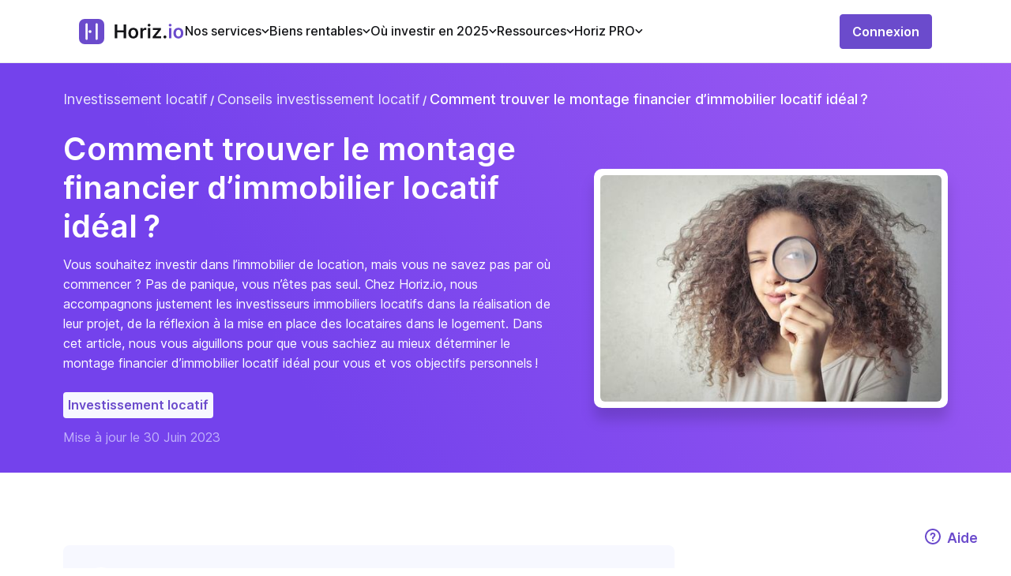

--- FILE ---
content_type: text/html;charset=utf-8
request_url: https://horiz.io/investissement-locatif/comment-trouver-le-montage-financier-d-immobilier-locatif-ideal
body_size: 68661
content:
<!DOCTYPE html><html  lang="fr"><head><meta charset="utf-8">
<meta name="viewport" content="width=device-width, initial-scale=1, maximum-scale=1, viewport-fit=cover">
<title>Comment trouver le montage financier d’immobilier locatif idéal ? | Horiz.io</title>
<link rel="preconnect" href="https://papillon.horiz.io">
<link rel="preconnect" href="https://auth.horiz.io">
<meta name="description" content="Faire un investissement rentable et piloter sa gestion locative.">
<link rel="preload" as="font" href="https://horiz.io/s/opensans/v34/memvYaGs126MiZpBA-UvWbX2vVnXBbObj2OVTS-mu0SC55I.woff2" type="font/woff2" crossorigin>
<link rel="preload" as="image" href="/imgs/logo-purple.svg">
<link rel="icon" type="image/png" href="/favicon.png">
<meta name="description" content="Concrétisez vos projets ! Élaborez le montage financier efficace et rentable pour concrétiser vos ambitions dans l'immobilier locatif.">
<meta property="og:title" content="Comment trouver le montage financier d’immobilier locatif idéal ?">
<meta property="og:description" content="Concrétisez vos projets ! Élaborez le montage financier efficace et rentable pour concrétiser vos ambitions dans l'immobilier locatif.">
<meta property="og:image" content="https://s3.eu-west-3.amazonaws.com/cms-assets.horiz.io/thumbnail_montage_financier_immobilier_locatif_ffe6de80ef.jpg">
<meta property="og:url" content="https://horiz.io/investissement-locatif/comment-trouver-le-montage-financier-d-immobilier-locatif-ideal">
<meta property="og:site_name" content="Horiz.io">
<meta property="og:type" content="article">
<meta name="twitter:card" content="summary_large_image">
<meta name="twitter:image:alt" content="trouver le montage financier d’immobilier locatif idéal">
<link rel="canonical" href="https://horiz.io/investissement-locatif/comment-trouver-le-montage-financier-d-immobilier-locatif-ideal">
<link rel="preload" href="https://cms-assets.horiz.io/cover_montage_financier_immobilier_locatif_ffe6de80ef.jpg" imagesrcset="https://cms-assets.horiz.io/small_montage_financier_immobilier_locatif_ffe6de80ef.jpg 364w, https://cms-assets.horiz.io/cover_montage_financier_immobilier_locatif_ffe6de80ef.jpg 500w, " imagesizes="(max-width: 420px) 364px, 500px, " as="image">
<script type="application/ld+json">[{"@context":"https://schema.org","@type":"Organization","name":"Horiz","alternateName":"Rendement Locatif","url":"https://horiz.io","logo":"https://horiz.io/imgs/logo.png"},{"@context":"https://schema.org/","@type":"WebSite","url":"https://horiz.io","name":"Horiz","alternateName":"Rendement locatif"},{"@context":"https://schema.org/","@type":"BreadcrumbList","itemListElement":[{"@type":"ListItem","position":1,"name":"accueil","item":"https://horiz.io"},{"@type":"ListItem","position":2,"name":"Investissement locatif","item":"https://horiz.io/investissement-locatif"},{"@type":"ListItem","position":3,"name":"Conseils investissement locatif","item":"https://horiz.io/investissement-locatif/conseils-investissement-locatif"},{"@type":"ListItem","position":4,"name":"Comment trouver le montage financier d’immobilier locatif idéal ?","item":"https://horiz.io/investissement-locatif/comment-trouver-le-montage-financier-d-immobilier-locatif-ideal"}]},{"@context":"https://schema.org","@type":"Article","mainEntityOfPage":{"@type":"WebPage","@id":"https://horiz.io/investissement-locatif/comment-trouver-le-montage-financier-d-immobilier-locatif-ideal"},"headline":"Comment trouver le montage financier d’immobilier locatif idéal ?","image":["https://s3.eu-west-3.amazonaws.com/cms-assets.horiz.io/thumbnail_montage_financier_immobilier_locatif_ffe6de80ef.jpg"],"datePublished":"2023-06-30T13:43:03.275Z","dateModified":"2023-06-30T13:43:03.467Z","author":{"@type":"Organization","name":"Horiz"},"publisher":{"@type":"Organization","name":"Horiz","url":"https://horiz.io","logo":{"@type":"ImageObject","url":"https://horiz.io/imgs/logo.png"}}}]</script>
<style>.uikit-checkbox-button>.uikit-checkbox-button-inner.not-checked[data-v-3d6cca9c]{border-color:var(--ds-color-gray-25);color:var(--ds-color-gray-50)}.uikit-checkbox-button>.uikit-checkbox-button-inner.checked[data-v-3d6cca9c]{background-color:var(--ds-color-primary-25)}.checkbox-group[data-v-9e5e0a00]{align-content:normal;align-items:center;align-self:auto;cursor:pointer;display:flex;flex-direction:row;flex-wrap:nowrap;gap:0;gap:0 10px;justify-content:flex-start}.checkbox-group.is-disabled[data-v-9e5e0a00]{cursor:auto}.checkbox-group.is-disabled .input-label[data-v-9e5e0a00]{color:var(--ds-color-gray-50)}.checkbox-group:not(.is-disabled) .container[data-v-9e5e0a00],.checkbox-group:not(.is-disabled) .inner[data-v-9e5e0a00],.checkbox-group:not(.is-disabled) .input-label[data-v-9e5e0a00]{cursor:pointer}.checkbox-group .inner-input-container[data-v-9e5e0a00]{height:17px;position:relative;width:17px}.checkbox-group .inner-input-container:hover .inner~.checkmark[data-v-9e5e0a00]{background-color:var(--ds-color-gray-10)}.checkbox-group .inner-input-container .inner:checked~.checkmark[data-v-9e5e0a00]:after{display:block}.checkbox-group .inner-input-container .checkmark[data-v-9e5e0a00]{background-color:var(--ds-color-white-100);border:1px solid var(--ds-color-gray-50);border-radius:4px;height:16px;left:0;position:absolute;top:0;width:16px}.checkbox-group .inner-input-container .checkmark[data-v-9e5e0a00]:after{color:var(--ds-color-white-100);content:url("[data-uri]");display:none;left:3px;position:absolute;top:-7px}.checkbox-group .inner-input-container .inner:checked~.checkmark[data-v-9e5e0a00]{background-color:var(--ds-color-primary-100);border:1px solid var(--ds-color-primary-100)}.checkbox-group .inner-input-container input[data-v-9e5e0a00]{height:0;opacity:0;position:absolute;width:0}.checkbox-group .input-label[data-v-9e5e0a00]{font-size:var(--ds-font-xs);max-width:90%}.checkbox-group .ellipsis[data-v-9e5e0a00]{overflow:hidden;text-overflow:ellipsis;white-space:nowrap}.autocomplete[data-v-1cc0651d]{position:relative;width:100%}.search-panel[data-v-1cc0651d]{background:var(--ds-color-white-100);border-radius:12px;box-shadow:0 4px 14px rgba(0,0,0,.15);overflow:hidden;position:absolute;z-index:1000}.search-panel .item[data-v-1cc0651d]{color:var(--ds-color-gray-50);cursor:default;font-size:var(--ds-font-sm);font-style:normal;font-weight:var(--ds-weight-semi-bold);padding:18px 16px;text-align:left}.search-panel .item[data-v-1cc0651d]:not(:last-child){border-bottom:1px solid var(--ds-color-gray-10)}.search-panel .item.highlight[data-v-1cc0651d]{background:var(--ds-color-primary-25)}.search-panel-enter-active .search-panel[data-v-1cc0651d],.search-panel-enter-active[data-v-1cc0651d],.search-panel-leave-active .search-panel[data-v-1cc0651d],.search-panel-leave-active[data-v-1cc0651d]{transition:all .3s ease}.search-panel-enter[data-v-1cc0651d],.search-panel-leave-to[data-v-1cc0651d]{opacity:0}.search-panel-enter .search-panel[data-v-1cc0651d],.search-panel-leave-to .search-panel[data-v-1cc0651d]{transform:translateY(50%)}@media only screen and (min-width:768px){.search-panel-overlay[data-v-1cc0651d]{background-color:transparent}.search-panel-popup[data-v-1cc0651d]{border-bottom-left-radius:9px;border-bottom-right-radius:9px;bottom:unset;left:unset;right:0;top:0}.search-panel-enter .search-panel-popup[data-v-1cc0651d],.search-panel-leave-to .search-panel-popup[data-v-1cc0651d]{transform:none}}.uikit-arrow-icon-up[data-v-1d84f660]{transform:rotate(-90deg)}.uikit-arrow-icon-right[data-v-1d84f660]{transform:rotate(0deg)}.uikit-arrow-icon-down[data-v-1d84f660]{transform:rotate(90deg)}.uikit-arrow-icon-left[data-v-1d84f660]{transform:rotate(180deg)}.uikit-arrow-icon-no-gradient path[data-v-1d84f660]{opacity:1}.uikit-arrow-thin-icon-up[data-v-2c1a7ec4]{transform:rotate(-90deg)}.uikit-arrow-thin-icon-right[data-v-2c1a7ec4]{transform:rotate(0deg)}.uikit-arrow-thin-icon-down[data-v-2c1a7ec4]{transform:rotate(90deg)}.uikit-arrow-thin-icon-left[data-v-2c1a7ec4]{transform:rotate(180deg)}.uikit-arrow-thin-icon-no-gradient path[data-v-2c1a7ec4]{opacity:1}.uikit-arrow-material-icon-up[data-v-17b5da4e]{transform:rotate(-180deg)}.uikit-arrow-material-icon-right[data-v-17b5da4e]{transform:rotate(90deg)}.uikit-arrow-material-icon-down[data-v-17b5da4e]{transform:rotate(0deg)}.uikit-arrow-material-icon-left[data-v-17b5da4e]{transform:rotate(-90deg)}.uikit-arrow-material-icon-no-gradient path[data-v-17b5da4e]{opacity:1}.uikit-chevron-icon-up[data-v-bd971ef4]{transform:rotate(180deg)}.uikit-chevron-icon-right[data-v-bd971ef4]{transform:rotate(-90deg)}.uikit-chevron-icon-down[data-v-bd971ef4]{transform:rotate(0deg)}.uikit-chevron-icon-left[data-v-bd971ef4]{transform:rotate(90deg)}.uikit-cross-icon-close[data-v-09034bea]{transform:rotate(0deg)}.uikit-cross-icon-add[data-v-09034bea]{transform:rotate(45deg)}.close-icon[data-v-2540db5a]{align-items:center;background:var(--ds-color-gray-25);border-radius:4px;color:var(--ds-color-gray-50);display:flex;height:40px;justify-content:center;width:40px}.close-icon svg[data-v-2540db5a]{height:auto;width:13px}.close-icon[data-v-2540db5a]:hover{cursor:pointer}svg[data-v-85b16b8b]{stroke:none}.back-icon[data-v-e5d9a4b0]{align-items:center;background:var(--ds-color-gray-25);border-radius:4px;color:var(--ds-color-gray-50);display:flex;height:40px;justify-content:center;width:40px}.back-icon svg[data-v-e5d9a4b0]{height:auto;width:14px}.back-icon[data-v-e5d9a4b0]:hover{cursor:pointer}.uikit-arrow-up-and-down-icon-up[data-v-52620a27]{transform:rotate(0deg)}.uikit-arrow-up-and-down-icon-down[data-v-52620a27]{transform:rotate(180deg)}.uikit-dot-lottie-player[data-v-28511629]{height:100%;width:100%}.uikit-loader[data-v-4a50e07c]{line-height:0}.uikit-loader .loader[data-v-4a50e07c]{color:inherit;display:inline-block;font-style:normal;height:100%;line-height:0;margin:0 auto;position:relative;text-align:center;text-rendering:optimizelegibility;text-transform:none;vertical-align:-.125em;width:100%;-webkit-font-smoothing:antialiased}.uikit-loader .circular-loader[data-v-4a50e07c]{animation:rotate-4a50e07c 3s linear infinite;height:100%;left:0;margin:auto;position:absolute;top:0;transform-origin:center center;width:100%}.uikit-loader .loader-path[data-v-4a50e07c]{stroke-dasharray:150,200;stroke-dashoffset:-10;animation:dash-4a50e07c 1.5s ease-in-out infinite,color-4a50e07c 6s ease-in-out infinite;stroke-linecap:round}.uikit-loader .transparent-loader[data-v-4a50e07c]{animation:rotate-4a50e07c 1s linear infinite}@keyframes rotate-4a50e07c{to{transform:rotate(1turn)}}@keyframes dash-4a50e07c{0%{stroke-dasharray:1,200;stroke-dashoffset:0}50%{stroke-dasharray:89,200;stroke-dashoffset:-35}to{stroke-dasharray:89,200;stroke-dashoffset:-124}}@keyframes color-4a50e07c{0%{stroke:var(--ds-color-primary-100)}40%{stroke:var(--ds-color-primary-100)}66%{stroke:var(--ds-color-primary-100)}80%,90%{stroke:var(--ds-color-primary-100)}}.loader-fade-enter-active[data-v-4a50e07c],.loader-fade-leave-active[data-v-4a50e07c]{transition:opacity .4s ease}.loader-fade-enter-from[data-v-4a50e07c],.loader-fade-enter[data-v-4a50e07c],.loader-fade-leave-active[data-v-4a50e07c],.loader-fade-leave-to[data-v-4a50e07c]{opacity:0}.uikit-tooltip[data-v-c629decd]{position:relative}.uikit-tooltip .trigger[data-v-c629decd]{cursor:pointer;margin-left:4px;pointer-events:fill}.uikit-tooltip .action-tooltip[data-v-c629decd]{background-color:var(--ds-color-white-100);border:1px solid var(--ds-color-gray-25);border-radius:9px;box-shadow:0 0 14px rgba(0,0,0,.1);color:#525d7d;display:flex;flex-direction:column;font-size:var(--ds-font-sm);font-style:normal;font-weight:500;line-height:24px;max-height:150px;overflow:scroll;padding:12px 18px;pointer-events:all;position:absolute;text-align:left;transition-delay:.1s;transition-property:visibility;visibility:visible;white-space:break-spaces;width:180px;z-index:999}.uikit-tooltip .action-tooltip .link[data-v-c629decd]{color:var(--ds-color-primary-100)!important;font-size:var(--ds-font-sm)!important;font-weight:400!important;margin-top:16px!important}.uikit-tooltip .action-tooltip.with-arrow .arrow[data-v-c629decd]{border:15px solid transparent;border-left:15px solid var(--ds-color-white-100);height:25px;margin:0;overflow:hidden;position:absolute;width:25px}.uikit-tooltip .action-tooltip.placement-top[data-v-c629decd]{margin-bottom:15px}.uikit-tooltip .action-tooltip.placement-top .arrow[data-v-c629decd]{bottom:-24px;left:calc(50% - 15px);transform:rotate(90deg)}.uikit-tooltip .action-tooltip.placement-right[data-v-c629decd]{margin-left:15px}.uikit-tooltip .action-tooltip.placement-right .arrow[data-v-c629decd]{left:-24px;top:calc(50% - 15px);transform:rotate(180deg)}.uikit-tooltip .action-tooltip.placement-bottom[data-v-c629decd]{margin-top:15px}.uikit-tooltip .action-tooltip.placement-bottom .arrow[data-v-c629decd]{left:calc(50% - 15px);top:-24px;transform:rotate(270deg)}.uikit-tooltip .action-tooltip.placement-left[data-v-c629decd]{margin-right:15px}.uikit-tooltip .action-tooltip.placement-left .arrow[data-v-c629decd]{right:-24px;top:calc(50% - 15px)}.uikit-tooltip .mobile-help-tooltip[data-v-c629decd]{background-color:var(--ds-color-white-100);left:16px;max-height:180px;overflow:auto;pointer-events:auto;position:absolute!important;right:16px;top:10px!important;visibility:visible;z-index:999}.uikit-tag{align-items:center;border-radius:4px;display:inline-flex;flex-direction:row;flex-wrap:nowrap;font-size:16px;font-style:normal;font-weight:var(--ds-weight-semi-bold);gap:var(--ds-space-sm);justify-content:center;padding:4px 6px;text-wrap:nowrap}.uikit-tag.default{background-color:var(--ds-color-primary-25);color:var(--ds-color-primary-100)}.uikit-tag.warning{background-color:var(--ds-color-warning-25);color:var(--ds-color-warning-100)}.uikit-tag.error{background-color:var(--ds-color-error-25);color:var(--ds-color-error-100)}.uikit-tag.success{background-color:var(--ds-color-success-25);color:var(--ds-color-success-100)}.uikit-tag-list{align-items:center;display:flex;flex-wrap:wrap;gap:4px 8px;width:100%}.toggle[data-v-46b17878]{border:1px solid var(--ds-color-primary-100);border-radius:4px;display:inline-flex;height:-moz-fit-content;height:fit-content}.toggle .button[data-v-46b17878]{align-items:center;color:var(--ds-color-primary-100);cursor:pointer;display:flex;font-size:var(--ds-font-sm);font-weight:500;gap:5px;height:36px;padding:0 10px}.toggle .active[data-v-46b17878]{background-color:var(--ds-color-primary-100);color:var(--ds-color-white-100)}.toggle .active[data-v-46b17878]:hover{background-color:var(--ds-color-primary-100-lighten)}.popup[data-v-4bd346cd]{background:var(--ds-color-white-100);border-radius:10px;box-shadow:0 4px 14px rgba(0,0,0,.27);display:none;padding:16px 20px;position:absolute;z-index:999999}.active[data-v-4bd346cd]{display:inherit}.scroll-top[data-v-1a504a0d]{background-color:var(--ds-color-white-100);border:none;border-radius:999rem;bottom:14px;box-shadow:0 8px 24px hsla(210,8%,62%,.3);color:var(--ds-color-primary-100);cursor:pointer;height:20px;padding:11px;position:fixed;right:14px;transition:bottom .3s,opacity .3s;width:20px;z-index:9}.scroll-top svg[data-v-1a504a0d]{height:18px;left:1px;position:relative;top:1px;width:18px}.uikit-drop-down[data-v-c9edb565]{position:relative}.dropdown-trigger[data-v-c9edb565]{display:flex}.dropdown[data-v-c9edb565]{position:fixed;z-index:999999}.dropdown .dropdown-menu[data-v-c9edb565]{background:var(--ds-color-white-100);border:1px solid var(--ds-color-gray-25);border-radius:4px;box-shadow:0 0 2px rgba(0,0,0,.06),0 3px 8px rgba(0,0,0,.1);list-style-type:none;margin:0;max-height:50vh;overflow-y:auto;padding:4px 0;position:relative;text-align:left}.dropdown .dropdown-menu[data-v-c9edb565] .menu .menu-group-title{font-size:18px;font-weight:500;padding:5px 12px}.dropdown .dropdown-menu[data-v-c9edb565] .menu .menu-group-list{margin:0 8px}.dropdown .dropdown-menu[data-v-c9edb565] .menu .menu-item{padding:5px 12px;transition:all .3s}.dropdown .dropdown-menu[data-v-c9edb565] .menu .menu-item:hover{background-color:var(--ds-color-primary-25);color:var(--ds-color-primary-100);cursor:pointer}.dropdown .dropdown-menu[data-v-c9edb565] .menu .menu-divider{background-color:var(--ds-color-gray-25);height:1px;line-height:0;margin:4px 0}.slide-up-enter-active[data-v-c9edb565]{animation:slideUpIn-c9edb565 .2s}.slide-up-leave-active[data-v-c9edb565]{animation:slideUpOut-c9edb565 .2s}.slide-down-enter-active[data-v-c9edb565]{animation:slideDownIn-c9edb565 .2s}.slide-down-leave-active[data-v-c9edb565]{animation:slideDownOut-c9edb565 .2s}@keyframes slideDownIn-c9edb565{0%{opacity:0;transform:scaleY(.8);transform-origin:100% 100%}to{opacity:1;transform:scaleY(1);transform-origin:100% 100%}}@keyframes slideDownOut-c9edb565{0%{opacity:1;transform:scaleY(1);transform-origin:100% 100%}to{opacity:0;transform:scaleY(.8);transform-origin:100% 100%}}@keyframes slideUpIn-c9edb565{0%{opacity:0;transform:scaleY(.8);transform-origin:0 0}to{opacity:1;transform:scaleY(1);transform-origin:0 0}}@keyframes slideUpOut-c9edb565{0%{opacity:1;transform:scaleY(1);transform-origin:0 0}to{opacity:0;transform:scaleY(.8);transform-origin:0 0}}.uikit-infos[data-v-25291462]{align-items:center;background:var(--ds-color-white-100);border-radius:4px;color:var(--ds-color-gray-50);display:flex;font-size:var(--ds-font-sm);font-weight:var(--ds-weight-semi-bold);line-height:1.5715;outline:0;padding:12px 20px;position:relative;text-align:left;text-transform:none;transition:all .3s cubic-bezier(.645,.045,.355,1);white-space:unset}.uikit-infos .icon[data-v-25291462]{display:flex;margin-right:8px}.uikit-infos>span[data-v-25291462]{display:inline-block}.uikit-infos-warning[data-v-25291462]{background:var(--ds-color-warning-25);color:var(--ds-color-warning-100)}.uikit-infos-error[data-v-25291462]{background:var(--ds-color-error-25);color:var(--ds-color-error-100)}.uikit-infos-success[data-v-25291462]{background:var(--ds-color-success-25);color:var(--ds-color-success-100)}.uikit-infos-infos[data-v-25291462]{background:var(--ds-color-primary-25);color:var(--ds-color-primary-100)}.outer[data-v-a0b07429]{border:1px solid var(--ds-color-gray-25);border-radius:8px 8px 0 0;max-height:350px;overflow:auto;position:relative;width:100%;-ms-overflow-style:none;scrollbar-width:none}.outer[data-v-a0b07429]::-webkit-scrollbar{display:none}.outer table[data-v-a0b07429]{border-collapse:collapse;border-radius:8px 8px 0 0;position:relative;width:inherit}.outer table thead[data-v-a0b07429]{background-color:var(--ds-color-gray-10);border-bottom:1px solid var(--ds-color-gray-25);color:var(--ds-color-gray-50);font-size:var(--ds-font-sm)}.outer table thead th[data-v-a0b07429]{background:var(--ds-color-gray-10);padding:10px 24px;position:sticky;text-align:start;top:0;white-space:nowrap}.outer table thead th[data-v-a0b07429]:first-child{left:0;z-index:1}.outer table tbody tr[data-v-a0b07429]{font-weight:500}.outer table tbody tr[data-v-a0b07429]:not(:last-child){border-bottom:1px solid var(--ds-color-gray-25)}.outer table tbody tr th[data-v-a0b07429]{background:#fff;font-weight:400;left:0;padding:10px 24px;position:sticky;text-align:start}.outer table tbody tr td[data-v-a0b07429]{padding:10px 24px;text-align:start;white-space:nowrap}.wrapper[data-v-c298e348]{margin-bottom:32px}.filters.wrapper[data-v-c298e348]{padding:0 15px}.filters.wrapper .global-search[data-v-c298e348],.filters.wrapper[data-v-c298e348]{align-content:normal;align-items:center;align-self:auto;display:flex;flex-direction:row;flex-wrap:nowrap;gap:0;justify-content:space-between}@media only screen and (min-width:1024px){.filters.wrapper[data-v-c298e348]{padding:0}}table[data-v-c298e348]{border-collapse:collapse;overflow:hidden;width:100%}table thead[data-v-c298e348]{display:none}table tbody[data-v-c298e348]{display:flex;flex-direction:column;gap:24px}table tbody tr[data-v-c298e348]{border:1px solid var(--ds-color-gray-10);border-radius:8px;display:grid;position:relative}table tbody tr td[data-v-c298e348]{padding:12px 24px}.sort-arrow[data-v-c298e348]{height:12px;margin-left:8px}@media only screen and (min-width:768px){table[data-v-c298e348]{border-radius:5px 5px 0 0}table thead[data-v-c298e348]{display:table-header-group}table thead tr[data-v-c298e348]{background:var(--ds-color-gray-10);border-left:1px solid var(--ds-color-gray-25);border-radius:8px 8px 0 0;border-right:1px solid var(--ds-color-gray-25);border-top:1px solid var(--ds-color-gray-25);text-align:left;vertical-align:middle}table thead tr th[data-v-c298e348]{color:var(--ds-color-gray-50);font-size:14px;font-style:normal;font-weight:var(--ds-weight-medium);letter-spacing:-.24px;line-height:20px;text-transform:uppercase}table thead tr th.sortable[data-v-c298e348]{cursor:pointer}table th[data-v-c298e348]{padding:12px 24px}table td[data-v-c298e348]:first-child,table th[data-v-c298e348]:first-child{border-left:1px solid var(--ds-color-gray-25);padding-left:24px}table td[data-v-c298e348]:not(:first-child):not(:last-child),table th[data-v-c298e348]:not(:first-child):not(:last-child){padding-left:30px;padding-right:30px}table td[data-v-c298e348]:last-child,table th[data-v-c298e348]:last-child{border-right:1px solid var(--ds-color-gray-25);padding-right:24px}table tbody[data-v-c298e348]{display:table-row-group}table tbody tr[data-v-c298e348]{border:none;border-bottom:1px solid var(--ds-color-gray-25);display:table-row;width:auto}table tbody tr td[data-v-c298e348]{color:var(--ds-color-gray-50);display:table-cell;font-size:14px;font-style:normal;font-weight:500;width:auto}table tbody tr td[data-v-c298e348]:first-child{text-align:left}table tbody tr td[data-v-c298e348]:not(:first-child):not(:last-child){padding-left:30px;padding-right:30px;width:1%}table tbody tr td[data-v-c298e348]:last-child{text-align:right}}.uikit-pagination .list[data-v-e2f3aec5]{display:flex;justify-content:center;list-style:none;padding:0}.uikit-pagination .item[data-v-e2f3aec5]{align-items:center;background-color:transparent;border-radius:4px;color:var(--ds-color-gray-50);display:flex;font-weight:var(--ds-weight-regular);height:32px;justify-content:center;margin-right:2px;min-width:32px;text-align:center;transition:all .3s cubic-bezier(.645,.045,.355,1);vertical-align:middle}.uikit-pagination .item[data-v-e2f3aec5] a{color:inherit;display:block;text-decoration:none}.uikit-pagination .item.selected[data-v-e2f3aec5]{background-color:var(--ds-color-primary-50)}.uikit-pagination .item[data-v-e2f3aec5]:not(.disabled):not(.selected):hover{background-color:var(--ds-color-primary-25);color:var(--ds-color-primary-100);cursor:pointer;transition:all .3s}.uikit-pagination .item.disabled[data-v-e2f3aec5]{color:var(--ds-color-gray-50)}.skeleton[data-v-0be9e342]{height:100%;width:100%}.skeleton-input .skeleton-row[data-v-0be9e342]{height:46px!important}.skeleton-active .skeleton-row[data-v-0be9e342]{overflow:hidden;position:relative}.skeleton-active .skeleton-row[data-v-0be9e342]:after{animation:skeleton-wave-0be9e342 1.4s ease infinite;background:linear-gradient(90deg,rgba(0,0,0,.06) 25%,rgba(0,0,0,.15) 37%,rgba(0,0,0,.06) 63%);bottom:0;content:"";position:absolute;top:0;inset-inline:-150% -150%}.skeleton .skeleton-row[data-v-0be9e342]{background:rgba(0,0,0,.06);border-radius:4px;display:inline-block;height:100%;line-height:100%;min-height:16px;width:100%}@keyframes skeleton-wave-0be9e342{0%{transform:translateX(-37.5%)}to{transform:translateX(37.5%)}}.uikit-ad[data-v-50ecece7]{border:2px solid var(--ds-color-primary-100);border-radius:4px;display:flex}.uikit-ad[data-v-50ecece7] img{align-self:flex-end;height:95%;margin-left:14px;max-height:260px}.uikit-ad .content[data-v-50ecece7]{align-items:flex-start;display:flex;flex-direction:column;gap:16px;justify-content:space-evenly;margin:17px 32px;text-align:start}.uikit-ad .content .title[data-v-50ecece7]{font-size:18px;font-weight:var(--ds-weight-semi-bold)}.uikit-ad .content .title[data-v-50ecece7] span{color:var(--ds-color-primary-100)}.uikit-ad .content .title[data-v-50ecece7] div{display:inline!important}.uikit-ad .content .title[data-v-50ecece7] svg{color:var(--ds-color-primary-100);position:relative;top:4px}.uikit-ad .content .text[data-v-50ecece7]{font-size:var(--ds-font-md)}.uikit-ad-background[data-v-50ecece7]{background-color:var(--ds-color-primary-25)}.uikit-ad-border[data-v-50ecece7]{border:2px solid var(--ds-color-primary-100)}.uikit-ad-secondary[data-v-50ecece7]{border-color:var(--ds-color-primary-100)}.uikit-ad-secondary.uikit-ad-background[data-v-50ecece7]{background-color:var(--ds-color-primary-25)}.uikit-ad-secondary .content .title[data-v-50ecece7] span,.uikit-ad-secondary .content .title[data-v-50ecece7] svg{color:var(--ds-color-primary-100)}.uikit-ad-no-border[data-v-50ecece7]{border:none}.drawer[data-v-0e205711]{height:100%;opacity:1;position:fixed;text-align:left;width:0;z-index:1000}.drawer-content-wrapper[data-v-0e205711]{height:100%;max-width:100%;position:absolute;transition:transform .25s cubic-bezier(.23,1,.32,1);width:100%}.drawer .drawer-content[data-v-0e205711]{height:100%;width:100%}.drawer.drawer-bottom-sheet .drawer-content[data-v-0e205711]{border-top-left-radius:12px;border-top-right-radius:12px}.drawer-right[data-v-0e205711]{height:100%;right:0;top:0;width:0}.drawer-right .drawer-content-wrapper[data-v-0e205711]{height:100%;right:0}.drawer-right.drawer-open[data-v-0e205711]{transition:transform .25s cubic-bezier(.23,1,.32,1);width:100%}.drawer-right.drawer-open .drawer-content-wrapper[data-v-0e205711]{box-shadow:-6px 0 16px -8px rgba(0,0,0,.08),-9px 0 28px 0 rgba(0,0,0,.05),-12px 0 48px 16px rgba(0,0,0,.03)}.drawer-bottom[data-v-0e205711]{bottom:0;height:0;left:0;width:100%}.drawer-bottom .drawer-content-wrapper[data-v-0e205711]{bottom:0;width:100%}.drawer-bottom.drawer-open[data-v-0e205711]{height:100%;transition:transform .25s cubic-bezier(.23,1,.32,1)}.drawer-bottom.drawer-open .drawer-content-wrapper[data-v-0e205711]{box-shadow:0 -6px 16px -8px rgba(0,0,0,.08),0 -9px 28px 0 rgba(0,0,0,.05),0 -12px 48px 16px rgba(0,0,0,.03)}.drawer.drawer-open .drawer-mask[data-v-0e205711]{height:100%;pointer-events:auto}.drawer-title[data-v-0e205711]{flex:1;font-weight:var(--ds-weight-semi-bold);margin:0}.drawer-title .quick-actions[data-v-0e205711],.drawer-title[data-v-0e205711]{align-items:center;display:flex;gap:var(--ds-space-md)}.drawer-title .quick-actions .splitter[data-v-0e205711]{background-color:var(--ds-color-gray-25);height:16px;width:1px}.drawer-content[data-v-0e205711]{background-color:var(--ds-color-white-100);border:0;overflow:auto;padding-bottom:var(--ds-space-xl);padding-top:var(--ds-space-xl);position:relative;z-index:1}.drawer .separator[data-v-0e205711]{border-bottom:1px solid var(--ds-color-gray-25);height:1px;margin-left:var(--ds-space-2xl);margin-right:var(--ds-space-2xl);width:calc(100% - var(--ds-space-2xl)*2)}.drawer-header[data-v-0e205711]{align-items:center;background:var(--ds-color-white-100);display:flex;justify-content:space-between;padding-left:var(--ds-space-2xl);padding-right:var(--ds-space-2xl);position:relative}.drawer-header-title[data-v-0e205711]{align-items:flex-start;color:var(--ds-color-gray-100);display:flex;flex:1;flex-direction:column;font-size:var(--ds-font-lg);font-weight:var(--ds-weight-semi-bold);gap:var(--ds-space-md);justify-content:space-between}.drawer-header-title .sub-title[data-v-0e205711]{color:var(--ds-color-gray-50);font-size:var(--ds-font-sm);font-weight:var(--ds-weight-regular)}.drawer-header-extra[data-v-0e205711]{align-items:center;display:flex;justify-content:space-between;place-self:flex-start}.drawer-header-extra .drawer-close[data-v-0e205711]{height:32px;width:32px}.drawer-wrapper-body[data-v-0e205711]{display:flex;flex-flow:column nowrap;gap:var(--ds-space-2lg);height:100%;width:100%}.drawer-body[data-v-0e205711]{flex-grow:1;overflow:auto;word-wrap:break-word}.drawer-body[data-v-0e205711],.drawer-footer[data-v-0e205711]{padding-left:var(--ds-space-2xl);padding-right:var(--ds-space-2xl)}.drawer-footer[data-v-0e205711]{flex-shrink:0}.drawer-mask[data-v-0e205711]{background-color:rgba(0,0,0,.45);height:0;left:0;opacity:1;pointer-events:none;position:absolute;top:0;width:100%}.drawer-animation-enter-active,.drawer-animation-leave-active{transition:opacity .25s cubic-bezier(.23,1,.32,1),width .25s cubic-bezier(.23,1,.32,1),transform .25s cubic-bezier(.23,1,.32,1)}.drawer-animation-enter-active .drawer.drawer-bottom-sheet .drawer-content-wrapper,.drawer-animation-leave-active .drawer.drawer-bottom-sheet .drawer-content-wrapper{transform:translateY(0);transition:opacity .25s cubic-bezier(.23,1,.32,1),width .25s cubic-bezier(.23,1,.32,1),transform .25s cubic-bezier(.23,1,.32,1)}.drawer-animation-enter-active .drawer:not(.drawer-bottom-sheet) .drawer-content-wrapper,.drawer-animation-leave-active .drawer:not(.drawer-bottom-sheet) .drawer-content-wrapper{transform:translateX(0);transition:opacity .25s cubic-bezier(.23,1,.32,1),width .25s cubic-bezier(.23,1,.32,1),transform .25s cubic-bezier(.23,1,.32,1)}.drawer-animation-enter-active .drawer-mask,.drawer-animation-enter-from,.drawer-animation-leave-active .drawer-mask,.drawer-animation-leave-to{box-shadow:none}.drawer-animation-enter-from .drawer.drawer-bottom-sheet .drawer-content-wrapper,.drawer-animation-leave-to .drawer.drawer-bottom-sheet .drawer-content-wrapper{box-shadow:none;transform:translateY(100%)}.drawer-animation-enter-from .drawer:not(.drawer-bottom-sheet) .drawer-content-wrapper,.drawer-animation-leave-to .drawer:not(.drawer-bottom-sheet) .drawer-content-wrapper{box-shadow:none;transform:translateX(100%)}.drawer-animation-enter-from .drawer-mask,.drawer-animation-leave-to .drawer-mask{opacity:0;transition:opacity .25s cubic-bezier(.23,1,.32,1)}.uikit-tabs[data-v-3e4d5736]{display:grid}.uikit-tabs ul[data-v-3e4d5736]{list-style-type:none;overflow-x:scroll;scrollbar-width:none}.uikit-tabs ul[data-v-3e4d5736]::-webkit-scrollbar{display:none}.uikit-tabs ul.vertical[data-v-3e4d5736]{flex:0 0 20%;min-width:120px}.uikit-tabs ul.vertical>.tab[data-v-3e4d5736]{align-items:unset;border-bottom:unset;border-right:1px solid var(--ds-color-gray-10)}.uikit-tabs ul.vertical>.tab.active[data-v-3e4d5736]{border-right:3px solid var(--ds-color-primary-100)}.uikit-tabs ul[data-v-3e4d5736]:not(.vertical){border-bottom:1px solid var(--ds-color-gray-10);display:flex;gap:20px;justify-content:flex-start;padding:0}.uikit-tabs input[type=radio][data-v-3e4d5736]{display:none}.uikit-tabs.flex[data-v-3e4d5736]{display:flex}.uikit-tabs .tab[data-v-3e4d5736]{align-items:center;cursor:pointer;display:flex;flex-direction:column;justify-content:flex-start;padding:0 0 12px;text-align:center}.uikit-tabs .tab.active[data-v-3e4d5736]{border-bottom:3px solid var(--ds-color-primary-100)}.uikit-tabs .tab.active>.icon img[data-v-3e4d5736]{opacity:100%}.uikit-tabs .tab.active[data-v-3e4d5736] .title{color:var(--ds-color-primary-100);font-weight:var(--ds-weight-semi-bold)}.uikit-tabs .tab[data-v-3e4d5736] .icon img{height:auto;opacity:40%;width:54px}.uikit-tabs[data-v-3e4d5736] .title{color:var(--ds-color-gray-50);cursor:pointer;font-size:var(--ds-font-md);font-style:normal;font-weight:500;line-height:25px;margin-top:20px;width:auto}.uikit-tabs .content[data-v-3e4d5736]{height:auto;opacity:1;padding-top:30px;transition:opacity .5s ease-in}.uikit-tabs .content.vertical[data-v-3e4d5736]{flex:0 0 80%}.uikit-tabs .content.hidden[data-v-3e4d5736]{height:0;opacity:0;overflow:hidden;padding:0;transition:opacity .5s ease-out}.modal-animation-enter-active,.modal-animation-leave-active{transition:opacity .25s cubic-bezier(.23,1,.32,1),width .25s cubic-bezier(.23,1,.32,1),transform .25s cubic-bezier(.23,1,.32,1)}.modal-animation-enter-active .modal.modal-bottom-sheet .modal-content-wrapper,.modal-animation-leave-active .modal.modal-bottom-sheet .modal-content-wrapper{transform:translateY(0);transition:opacity .25s cubic-bezier(.23,1,.32,1),width .25s cubic-bezier(.23,1,.32,1),transform .25s cubic-bezier(.23,1,.32,1)}.modal-animation-enter-active .modal:not(.modal-bottom-sheet) .modal-content-wrapper,.modal-animation-leave-active .modal:not(.modal-bottom-sheet) .modal-content-wrapper{transform:translateX(0);transition:opacity .25s cubic-bezier(.23,1,.32,1),width .25s cubic-bezier(.23,1,.32,1),transform .25s cubic-bezier(.23,1,.32,1)}.modal-animation-enter-active .modal-mask,.modal-animation-enter-from,.modal-animation-leave-active .modal-mask,.modal-animation-leave-to{box-shadow:none}.modal-animation-enter-from .modal.modal-bottom-sheet .modal-content-wrapper,.modal-animation-leave-to .modal.modal-bottom-sheet .modal-content-wrapper{box-shadow:none;transform:translateY(100%)}.modal-animation-enter-from .modal:not(.modal-bottom-sheet) .modal-content-wrapper,.modal-animation-leave-to .modal:not(.modal-bottom-sheet) .modal-content-wrapper{box-shadow:none;transform:translateX(100%)}.modal-animation-enter-from .modal-mask,.modal-animation-leave-to .modal-mask{opacity:0;transition:opacity .25s cubic-bezier(.23,1,.32,1)}.smart-banner[data-v-6b6e9c45]{align-items:center;background:#fff;display:flex;gap:10px;height:84px;padding:10px;position:sticky;z-index:99}.smart-banner .close[data-v-6b6e9c45]{color:var(--ds-color-gray-50)}.smart-banner .info[data-v-6b6e9c45]{font-size:var(--ds-font-sm);overflow-y:hidden;text-align:left;width:60%}.smart-banner .info .name[data-v-6b6e9c45]{font-weight:500}.smart-banner .info .type[data-v-6b6e9c45]{color:var(--ds-color-gray-50);font-size:var(--ds-font-xs);overflow:hidden;text-overflow:ellipsis;white-space:nowrap}.smart-banner .info .price[data-v-6b6e9c45]{font-size:var(--ds-font-xs)}.smart-banner .logo[data-v-6b6e9c45]{border-radius:22%;height:auto;width:64px}@media only screen and (max-width:320px){.smart-banner .logo[data-v-6b6e9c45]{width:48px}}.smart-banner .action[data-v-6b6e9c45]{flex-grow:1;margin-right:12px;text-align:right}.uikit-block[data-v-ba9df9bc]{align-items:center;background-color:var(--ds-color-white-100);border-radius:12px;box-shadow:0 0 2px rgba(0,0,0,.06),0 2px 4px rgba(0,0,0,.1);display:flex;flex-direction:column;gap:32px;padding:40px 32px}.avatar[data-v-ee7c0702]{align-items:center;background:var(--ds-color-warning-25);border-radius:100%;color:var(--ds-color-warning-100);display:flex;font-weight:700;justify-content:center;text-align:center}.uikit-help[data-v-80895782]{display:inline-block}.question-mark-icon[data-v-80895782]{margin-left:8px;fill:var(--ds-color-primary-100);stroke:none}.help-content[data-v-80895782]{max-width:380px;overflow:scroll;padding:12px}.headband{color:var(--ds-color-white-100);font-size:14px;font-style:normal;font-weight:var(--ds-weight-semi-bold);line-height:normal;margin:0 auto;padding:16px}.headband :deep(.cta-link){color:var(--ds-color-primary-100);cursor:pointer;font-size:14px;text-decoration:none}.headband.information{background-color:var(--ds-color-primary-100)}.headband.sub-information{background-color:var(--ds-color-primary-50);color:var(--ds-color-primary-100)}.headband.sub-information :deep(.cta-link){color:var(--ds-color-primary-100)!important}.headband.warning{background-color:var(--ds-color-warning-25);color:var(--ds-color-warning-100)}.headband.marketing{background-color:var(--ds-color-primary-100)}.headband.marketing :deep(.cta-link){color:var(--ds-color-white-100)!important}.uikit-toaster[data-v-10a1a821]{align-items:flex-end;display:flex;flex-direction:column;left:0;position:fixed;right:0;top:0;z-index:1001}@media only screen and (min-width:768px){.uikit-toaster[data-v-10a1a821]{left:276px;right:34px}}.toast-stack[data-v-10a1a821]{display:flex;flex-direction:column;gap:var(--ds-space-2lg);left:8px;position:absolute;right:8px;top:32px}@media only screen and (min-width:768px){.toast-stack[data-v-10a1a821]{left:-234px;margin:0 auto;width:-moz-fit-content;width:fit-content}}.slide-enter-active[data-v-10a1a821]{transition:all .5s ease}.slide-enter[data-v-10a1a821]{transform:translateY(-100px)}@media only screen and (min-width:768px){.slide-enter-active[data-v-10a1a821]{transition:all .5s ease}.slide-enter[data-v-10a1a821]{transform:translateX(300px)}}.uikit-card[data-v-3c524e4f]{align-items:flex-start;background:var(--ds-color-white-100);border-radius:4px;display:flex;flex-direction:column;justify-content:center;padding:18px}.radio-group[data-v-0a42e015]{display:flex;flex-wrap:wrap;gap:0 10px}.radio-group .radio-input[data-v-0a42e015]{position:relative}.radio-group .radio-input input[type=radio][data-v-0a42e015]{-webkit-appearance:none;-moz-appearance:none;appearance:none;border:1px solid var(--ds-color-primary-100);border-radius:50%;height:15px;margin-right:5px;position:relative;top:2px;transition:all .2s linear;width:15px}.radio-group .radio-input input[type=radio][data-v-0a42e015]:checked{border:4px solid var(--ds-color-primary-100)}.uikit-input[data-v-415e12bf]{--border-color:var(--ds-color-gray-25);--border-radius:5px;--font-weight:400;--padding:8px 0 8px 12px;position:relative;width:100%}.uikit-input.modern[data-v-415e12bf]{--border-color:var(--ds-color-gray-25);--border-radius:13px;--font-weight:600;--padding:4px 14px}.uikit-input.with-legend .input-container[data-v-415e12bf]{display:block;position:relative}.uikit-input.with-legend .input-label[data-v-415e12bf]{color:var(--ds-color-gray-50);font-size:var(--ds-font-md);font-weight:var(--ds-weight-semi-bold);left:0;overflow:hidden;padding:0;pointer-events:none;position:absolute;text-overflow:ellipsis;top:50%;transform:translateY(-50%);transition:all .2s ease;white-space:nowrap}.uikit-input.with-legend .input-label .small[data-v-415e12bf]{font-size:.8rem;font-weight:400}.uikit-input.with-legend .has-euro-suffix .input-label[data-v-415e12bf]{padding-right:30px}.uikit-input.with-legend .inner[data-v-415e12bf]::-moz-placeholder{color:transparent}.uikit-input.with-legend .inner[data-v-415e12bf]::placeholder{color:transparent}.uikit-input.with-legend .inner:focus~.input-label[data-v-415e12bf],.uikit-input.with-legend .inner:not(.empty)~.input-label[data-v-415e12bf]{background-color:var(--ds-color-white-100);font-size:var(--ds-font-sm);font-weight:400;padding:0 4px;top:-9px}.uikit-input.with-legend .inner:focus~.input-label .small[data-v-415e12bf],.uikit-input.with-legend .inner:not(.empty)~.input-label .small[data-v-415e12bf],.uikit-input.with-legend.type-phone.is-empty .input-label[data-v-415e12bf],.uikit-input.with-legend.type-select.is-empty .input-label[data-v-415e12bf]{display:none}.uikit-input.with-legend.type-phone.is-fill .input-label[data-v-415e12bf],.uikit-input.with-legend.type-select.is-fill .input-label[data-v-415e12bf]{background-color:var(--ds-color-white-100);display:block;font-size:.9rem;padding:0 4px;top:-9px}.uikit-input.with-legend.type-phone.is-fill .input-label .small[data-v-415e12bf],.uikit-input.with-legend.type-select.is-fill .input-label .small[data-v-415e12bf]{display:none}.uikit-input.inline-input .input-container[data-v-415e12bf]{display:inline}.uikit-input .input-wrapper[data-v-415e12bf]{background-color:var(--ds-color-white-100);border:1px solid var(--ds-color-gray-25);border-radius:var(--border-radius);color:var(--ds-color-gray-100);display:inline-flex;font-size:var(--ds-font-md);font-weight:var(--font-weight);height:70px;line-height:1.5715;min-width:0;padding:8px;position:relative;transition:all .3s;width:100%}.uikit-input .input-wrapper-focus[data-v-415e12bf]{border-color:var(--ds-color-primary-100)}.uikit-input .input-wrapper-invalid[data-v-415e12bf]{border-color:var(--ds-color-error-100)!important}.uikit-input .input-wrapper-disabled[data-v-415e12bf]{background-color:transparent;opacity:.3}.uikit-input .input-wrapper-inline[data-v-415e12bf]{align-items:center;color:var(--ds-color-primary-100);font-weight:var(--ds-weight-semi-bold);height:38px;padding:0 10px;width:100px}.uikit-input .input-wrapper-inline.input-wrapper-disabled[data-v-415e12bf]{background-color:var(--ds-color-gray-10);opacity:1}.uikit-input .input-wrapper[data-v-415e12bf]:not(:disabled):not(.empty){border:2px solid var(--ds-color-primary-100)}.uikit-input .input-legend-wrapper[data-v-415e12bf]{position:relative;width:100%}.uikit-input .input-prefix[data-v-415e12bf],.uikit-input .input-suffix[data-v-415e12bf]{align-items:center;display:flex;flex:none}.uikit-input .input-prefix[data-v-415e12bf]{margin-right:4px}.uikit-input .input-suffix[data-v-415e12bf]{color:var(--ds-color-gray-50);margin-left:4px;margin-right:10px}.uikit-input .inner[data-v-415e12bf]::-moz-placeholder{color:var(--ds-color-gray-50)}.uikit-input .inner[data-v-415e12bf]::placeholder{color:var(--ds-color-gray-50)}.uikit-input .inner[data-v-415e12bf]{border:none;outline:none;padding:0}.uikit-input input.inner[data-v-415e12bf]{background-color:transparent;color:inherit;font-family:inherit;font-size:inherit;font-weight:inherit;height:50px;line-height:inherit;width:100%}.input[data-v-415e12bf]{z-index:1}.input .input-messages[data-v-415e12bf]{color:rgba(0,0,0,.6);flex:1 1 auto;font-size:.8em;-webkit-hyphens:auto;hyphens:auto;margin-bottom:8px;min-height:.9em;min-width:1px;overflow-wrap:break-word;padding:0 8px;position:relative;text-align:left;word-break:break-word;word-wrap:break-word}.input .type-input-label[data-v-415e12bf]{background-color:#fff;display:flex;flex-direction:row;font-size:.875rem!important;font-weight:400!important;left:-14px;padding:0 4px;position:absolute;top:-20px;white-space:nowrap}.uikit-input-file[data-v-6d7817f9] .uikit-input .uikit-input-wrapper{border:none;flex-direction:column;height:auto;padding:0}.uikit-input-file[data-v-6d7817f9] .uikit-input .uikit-input-wrapper .status-icon{display:none}.uikit-input-file .dropbox[data-v-6d7817f9]{background-color:var(--ds-color-primary-25);background-image:url("data:image/svg+xml;charset=utf-8,%3Csvg xmlns='http://www.w3.org/2000/svg'%3E%3Crect width='100%25' height='100%25' fill='none' stroke='%236B4BCCFF' stroke-dasharray='12, 12' stroke-dashoffset='15' stroke-linecap='square' stroke-width='2' rx='8' ry='8'/%3E%3C/svg%3E");border-radius:8px;color:var(--ds-color-primary-100);cursor:pointer;display:flex;height:150px;justify-content:center;position:relative}.uikit-input-file .dropbox[data-v-6d7817f9]:hover{background-color:var(--ds-color-primary-50);background-image:url("data:image/svg+xml;charset=utf-8,%3Csvg xmlns='http://www.w3.org/2000/svg'%3E%3Crect width='100%25' height='100%25' fill='none' stroke='%236B4BCCFF' stroke-dasharray='12, 12' stroke-dashoffset='15' stroke-linecap='square' stroke-width='4' rx='8' ry='8'/%3E%3C/svg%3E")}.uikit-input-file .dropbox .file-input[data-v-6d7817f9]{cursor:pointer;height:150px;opacity:0;position:absolute;width:100%}.uikit-input-file .dropbox p[data-v-6d7817f9]{align-self:center;font-size:1.2em}.uikit-input-file .modify[data-v-6d7817f9]{color:var(--ds-color-primary-100);cursor:pointer;font-weight:var(--ds-weight-semi-bold);text-align:center}.uikit-input-file .delete-file[data-v-6d7817f9]{cursor:pointer}.imgs img[data-v-6d7817f9]{height:150px;-o-object-fit:cover;object-fit:cover;width:100%}.multiple-imgs[data-v-6d7817f9]{align-items:center;display:flex;flex-wrap:wrap;gap:28px;justify-content:flex-start;margin-bottom:12px}.multiple-imgs img[data-v-6d7817f9]{border-radius:8px;height:100px;-o-object-fit:cover;object-fit:cover;width:100px}.multiple-imgs div[data-v-6d7817f9]{position:relative}.multiple-imgs div svg[data-v-6d7817f9]{background:var(--ds-color-primary-25);border-radius:50%;color:var(--ds-color-primary-100);padding:8px;position:absolute;right:-17px;top:-17px}.hz-search[data-v-11fb93d9]{align-content:normal;align-items:center;align-self:auto;display:flex;flex-direction:row;flex-wrap:nowrap;gap:0;justify-content:flex-start}.hz-search .icon[data-v-11fb93d9]{color:var(--ds-primary-100)}.hz-search .search-by-name[data-v-11fb93d9]{align-content:normal;align-items:center;align-self:auto;display:flex;flex-direction:row;flex-wrap:nowrap;gap:0;justify-content:flex-start}.hz-search .input-border-bottom[data-v-11fb93d9]{align-content:normal;align-items:self-start;align-self:auto;color:var(--ds-primary-100);display:flex;flex-direction:column;flex-wrap:nowrap;gap:0;justify-content:center;margin-left:4px}.hz-search .input-border-bottom .placeholder[data-v-11fb93d9]{color:var(--ds-primary-100);display:flex;font-size:var(--ds-font-md);font-weight:500;height:10px;margin-bottom:2px;margin-left:3px;opacity:.5}.hz-search .input-border-bottom .input-value[data-v-11fb93d9]{background-color:inherit;border:none;border-bottom:2px solid var(--ds-color-gray-10);color:var(--ds-primary-100);display:block;font-size:var(--ds-font-md);font-weight:500;margin-top:-9px;width:95%}.hz-search .input-border-bottom .input-value[data-v-11fb93d9]:focus{color:var(--ds-primary-100);outline:none}.hz-search .input-border-bottom .input-border[data-v-11fb93d9]{background-color:var(--ds-color-gray-10);display:inline-block;height:2px;position:relative;top:-2px;transition:all .8s ease-in-out;width:100%}.hz-search .input-border-bottom .input-value:focus+.input-border[data-v-11fb93d9]{background-color:var(--ds-primary-100);width:100%}.input-select-with-search[data-v-9877bd81]{min-width:320px;position:relative;width:100%}.input-select-with-search .block-title[data-v-9877bd81]{align-content:normal;align-items:flex-start;align-self:auto;cursor:pointer;display:flex;flex-direction:column;flex-wrap:nowrap;gap:0;justify-content:space-between;position:relative}.input-select-with-search .block-title .number-options-selected[data-v-9877bd81]{background-color:var(--ds-color-primary-100);border-radius:50%;color:var(--ds-color-white-100);font-size:var(--ds-font-xs);font-weight:var(--ds-weight-semi-bold);height:20px;left:-22px;position:absolute;text-align:center;top:0;width:20px}.input-select-with-search .block-title .title[data-v-9877bd81]{color:var(--ds-color-gray-100);font-size:var(--ds-font-sm);font-weight:800}.input-select-with-search .block-title .preview-choices[data-v-9877bd81]{align-content:normal;align-items:center;align-self:auto;background:var(--ds-color-white-100);border:1px solid var(--ds-color-gray-25);border-radius:5px;display:flex;flex-direction:row;flex-wrap:nowrap;gap:0;height:40px;justify-content:space-between;margin-top:4px;overflow-x:auto;padding:0 16px;width:100%}.input-select-with-search .block-title .preview-choices.active[data-v-9877bd81]{border:1px solid var(--ds-color-primary-100)}.input-select-with-search .block-title .preview-choices .placeholder[data-v-9877bd81]{color:var(--ds-color-gray-50);font-size:var(--ds-font-sm);vertical-align:middle}.input-select-with-search .block-title .preview-choices .all-choices[data-v-9877bd81]{align-content:normal;align-items:center;align-self:auto;display:flex;flex-direction:row;flex-wrap:nowrap;gap:0;justify-content:space-evenly}.input-select-with-search .block-title .icon-chevron-down[data-v-9877bd81]{color:var(--ds-color-gray-50);margin-left:4px}.input-select-with-search .block-select-search[data-v-9877bd81]{align-content:normal;align-items:flex-start;align-self:auto;background:var(--ds-color-white-100);border:1px solid var(--ds-color-gray-25);border-radius:10px;box-shadow:0 0 14px rgba(0,0,0,.1);display:flex;flex-direction:column;flex-wrap:nowrap;gap:0;height:auto;justify-content:flex-start;max-height:300px;min-height:100px;overflow-x:hidden;overflow-y:auto;padding:15px;position:absolute;top:65px;width:100%;z-index:1}.input-select-with-search .block-select-search .block-search[data-v-9877bd81]{align-content:normal;align-items:center;align-self:auto;border:1px solid var(--ds-color-gray-25);border-radius:5px;display:flex;flex-direction:row;flex-wrap:nowrap;gap:0;justify-content:flex-start;margin-bottom:20px;padding:10px 0;width:100%}.input-select-with-search .block-select-search .block-search .icon[data-v-9877bd81]{color:var(--ds-color-gray-50);margin-left:20px}.input-select-with-search .block-select-search .block-search .input-search[data-v-9877bd81]{background-color:inherit;border:none;color:var(--ds-color-gray-50);font-size:var(--ds-font-sm);margin-left:10px;width:100%}.input-select-with-search .block-select-search .block-search .input-search[data-v-9877bd81]:focus{outline:none}.input-select-with-search .block-select-search .block-search .input-search[data-v-9877bd81]::-moz-placeholder{color:var(--ds-color-gray-50);font-size:var(--ds-font-sm)}.input-select-with-search .block-select-search .block-search .input-search[data-v-9877bd81]::placeholder{color:var(--ds-color-gray-50);font-size:var(--ds-font-sm)}.input-select-with-search .block-select-search .block-select[data-v-9877bd81]{width:100%}.input-select-with-search .block-select-search .block-select .select-all[data-v-9877bd81]{border-bottom:1px solid var(--ds-color-gray-25);margin-bottom:15px;padding:5px 0 20px;width:100%}.input-select-with-search .block-select-search .block-select .select-options .category-options .category[data-v-9877bd81]{color:var(--ds-color-gray-100);font-size:var(--ds-font-md);font-weight:var(--ds-weight-semi-bold);margin-bottom:5px;text-align:left}.input-select-with-search .block-select-search .block-select .select-options .category-options[data-v-9877bd81]:not(:first-child){margin-top:15px}.input-select-with-search .block-select-search .block-select .select-options .option[data-v-9877bd81]{padding:7px 0}.input-select-with-search .block-select-search .no-result[data-v-9877bd81]{height:100%;width:100%}.input-select-with-search .block-select-search .no-result p[data-v-9877bd81]{color:var(--ds-color-gray-50);font-weight:500;text-align:center;vertical-align:middle}.input-style .block-title[data-v-9877bd81]{align-items:baseline;border:1px solid var(--ds-color-gray-25);border-radius:4px;display:flex;flex-direction:row;min-width:213px;padding:13px}.input-style .block-title .title[data-v-9877bd81]{color:var(--ds-color-gray-50);font-weight:400}.input-style .block-title .icon-chevron-down[data-v-9877bd81]{color:var(--ds-color-primary-100)}.input-style .block-select-search[data-v-9877bd81]{top:49px}@media only screen and (min-width:1024px){.input-select-with-search[data-v-9877bd81]{min-width:auto;width:auto}.input-select-with-search .block-title[data-v-9877bd81]{display:block}.input-select-with-search .block-title .title[data-v-9877bd81]{color:var(--ds-color-gray-50);font-weight:400}.input-select-with-search .block-select-search[data-v-9877bd81]{top:40px;width:332px}.input-style .block-title[data-v-9877bd81]{display:flex}.input-style .block-title .title[data-v-9877bd81]{color:var(--ds-color-gray-50);overflow-x:scroll;white-space:nowrap}.input-style .block-select-search[data-v-9877bd81]{top:49px}}.input-select-with-search .block-title .preview-choices .tag{display:flex;justify-content:space-between;margin-right:12px;width:-moz-fit-content;width:fit-content}.input-select-with-search .block-title .preview-choices .tag .text{overflow:hidden;text-align:left;text-overflow:ellipsis;white-space:nowrap;width:110px}.input-select-with-search .block-title .preview-choices .tag:last-child{margin-right:0}.input-select-with-search .checkbox-group .inner-input-container .checkmark:after{top:-5px!important}.hz-switch[data-v-5db3d214]{align-items:center;display:flex}.hz-switch .label[data-v-5db3d214]{font-size:var(--ds-font-sm);font-style:normal;line-height:150.4%;-webkit-user-select:none;-moz-user-select:none;user-select:none}.hz-switch .label[data-v-5db3d214]:not(.active){cursor:pointer}.hz-switch .switch[data-v-5db3d214]{display:inline-block;height:16px;position:relative;width:28px;-webkit-tap-highlight-color:transparent}.hz-switch .switch input[data-v-5db3d214]{height:0;opacity:0;width:0}.hz-switch .switch .slider[data-v-5db3d214]{background-color:var(--ds-color-white-100);border-radius:15px;bottom:0;cursor:pointer;left:0;position:absolute;right:0;top:0;transition:.4s}.hz-switch .switch .slider[data-v-5db3d214]:before{background-color:var(--ds-color-success-100);border:2px solid var(--ds-color-white-100);border-radius:50%;bottom:-5px;box-shadow:0 4px 4px rgba(0,0,0,.05);content:"";height:22px;left:-2px;position:absolute;transition:.4s;width:22px}.hz-switch .switch .slider.grey[data-v-5db3d214]:before{background-color:var(--ds-color-gray-10)}.hz-switch .switch input:checked+.slider[data-v-5db3d214]:before{transform:translateX(37px)}.hz-switch .switch .slider[data-v-5db3d214]{background-color:var(--ds-color-primary-100);border-radius:8px}.hz-switch .switch .slider[data-v-5db3d214]:before{background-color:var(--ds-color-white-100);border:none;bottom:3px;height:10px;left:3px;width:10px}.hz-switch .switch .slider.grey[data-v-5db3d214]{background-color:var(--ds-color-gray-10)}.hz-switch .switch input:checked+.slider[data-v-5db3d214]:before{transform:translateX(13px)}.uikit-input-fluids[data-v-be93d0f5]{display:block;font-size:14px;width:100%}.uikit-input-fluids[data-v-be93d0f5] .uikit-input .uikit-input-wrapper{border:none;height:auto;padding:0}.uikit-input-fluids[data-v-be93d0f5] .uikit-input .uikit-input-wrapper .status-icon{display:none}.uikit-input-fluids .uikit-input-container[data-v-be93d0f5]{color:var(--ds-color-gray-50);display:flex;flex-wrap:wrap;gap:4px 6px;width:100%}.uikit-input-fluids .container[data-v-be93d0f5]{align-items:center;background-color:var(--ds-color-white-100);border:1px solid var(--ds-color-gray-25);border-radius:4px;color:var(--ds-color-gray-50);cursor:pointer;display:flex;flex:1;font-weight:var(--ds-weight-semi-bold);justify-content:center;min-height:26px;padding:10px 12px;text-align:center;transition:background-color .3s cubic-bezier(.645,.045,.355,1),border-color .3s cubic-bezier(.645,.045,.355,1),color .3s cubic-bezier(.645,.045,.355,1)}.uikit-input-fluids .container.active[data-v-be93d0f5],.uikit-input-fluids .container[data-v-be93d0f5]:hover{background-color:var(--ds-color-primary-25);color:var(--ds-color-primary-100)}.uikit-input-fluids .container.active[data-v-be93d0f5]{border-color:var(--ds-color-primary-100)}.uikit-input[data-v-96b43ce0]{display:flex;flex-direction:column;width:100%}.uikit-input .uikit-input-label[data-v-96b43ce0]{color:var(--ds-color-gray-100);display:inline-flex;font-size:var(--ds-font-md);font-weight:var(--ds-weight-semi-bold);line-height:20px;margin-bottom:12px}.uikit-input .uikit-input-label .required-mark[data-v-96b43ce0]{color:var(--ds-color-error-100);margin-left:.25rem}.uikit-input .uikit-input-label .tooltip-icon[data-v-96b43ce0]{color:var(--ds-color-gray-50);height:16px;margin-left:6px;width:auto}.uikit-input .uikit-input-label .tooltip-icon[data-v-96b43ce0]:hover{cursor:help}.uikit-input .uikit-input-label[data-v-96b43ce0] .dropdown-trigger{align-items:center;display:flex;height:100%}.uikit-input .uikit-input-wrapper[data-v-96b43ce0]{border:1px solid var(--ds-color-gray-25);border-radius:8px;display:inline-flex;height:44px;padding:12px;position:relative;transition:all .2s}.uikit-input .uikit-input-wrapper>span[data-v-96b43ce0]{display:inline-block}.uikit-input .uikit-input-wrapper .prefix[data-v-96b43ce0]{margin-right:6px}.uikit-input .uikit-input-wrapper .suffix[data-v-96b43ce0]{color:var(--ds-color-gray-50);font-size:14px;font-weight:var(--ds-weight-medium)}.uikit-input .uikit-input-wrapper .status-icon[data-v-96b43ce0],.uikit-input .uikit-input-wrapper .suffix[data-v-96b43ce0]{margin-left:6px}.uikit-input .uikit-input-wrapper .prefix[data-v-96b43ce0],.uikit-input .uikit-input-wrapper .status-icon[data-v-96b43ce0],.uikit-input .uikit-input-wrapper .suffix[data-v-96b43ce0]{align-items:center;display:flex;flex:none}.uikit-input .uikit-input-wrapper .error-icon[data-v-96b43ce0]{color:var(--ds-color-error-100)}.uikit-input .uikit-input-wrapper .success-icon[data-v-96b43ce0]{color:var(--ds-color-success-100)}.uikit-input .uikit-input-wrapper .loading-icon[data-v-96b43ce0]{height:20px;width:auto}.uikit-input .uikit-input-wrapper input[data-v-96b43ce0],.uikit-input .uikit-input-wrapper[data-v-96b43ce0] textarea{background-color:inherit;border:none;color:var(--ds-color-gray-50);font-size:14px;font-weight:500;outline:none;padding:0;width:100%}.uikit-input .uikit-input-wrapper input[data-v-96b43ce0]:focus,.uikit-input .uikit-input-wrapper[data-v-96b43ce0] textarea:focus{outline-width:0}.uikit-input .uikit-input-wrapper input[data-v-96b43ce0]::-moz-placeholder,.uikit-input .uikit-input-wrapper[data-v-96b43ce0] textarea::-moz-placeholder{color:var(--ds-color-gray-50);font-size:14px;font-weight:300}.uikit-input .uikit-input-wrapper input[data-v-96b43ce0]::placeholder,.uikit-input .uikit-input-wrapper[data-v-96b43ce0] textarea::placeholder{color:var(--ds-color-gray-50);font-size:14px;font-weight:300}.uikit-input .uikit-input-wrapper input[type=number][data-v-96b43ce0]::-webkit-inner-spin-button,.uikit-input .uikit-input-wrapper input[type=number][data-v-96b43ce0]::-webkit-outer-spin-button,.uikit-input .uikit-input-wrapper[data-v-96b43ce0] textarea[type=number]::-webkit-inner-spin-button,.uikit-input .uikit-input-wrapper[data-v-96b43ce0] textarea[type=number]::-webkit-outer-spin-button{-webkit-appearance:none;margin:0}.uikit-input .uikit-input-wrapper input[data-v-96b43ce0]:-webkit-autofill,.uikit-input .uikit-input-wrapper input[data-v-96b43ce0]:-webkit-autofill:active,.uikit-input .uikit-input-wrapper input[data-v-96b43ce0]:-webkit-autofill:focus,.uikit-input .uikit-input-wrapper input[data-v-96b43ce0]:-webkit-autofill:hover,.uikit-input .uikit-input-wrapper[data-v-96b43ce0] textarea:-webkit-autofill,.uikit-input .uikit-input-wrapper[data-v-96b43ce0] textarea:-webkit-autofill:active,.uikit-input .uikit-input-wrapper[data-v-96b43ce0] textarea:-webkit-autofill:focus,.uikit-input .uikit-input-wrapper[data-v-96b43ce0] textarea:-webkit-autofill:hover{-webkit-box-shadow:inset 0 0 0 30px #fff!important}.uikit-input .uikit-input-wrapper-error[data-v-96b43ce0]{border-color:var(--ds-color-error-100)}.uikit-input .uikit-input-wrapper-disabled[data-v-96b43ce0]{background-color:var(--ds-color-gray-25);opacity:.5}.uikit-input .uikit-input-wrapper-disabled input[data-v-96b43ce0]:hover,.uikit-input .uikit-input-wrapper-disabled[data-v-96b43ce0] textarea:hover,.uikit-input .uikit-input-wrapper-disabled[data-v-96b43ce0]:hover{cursor:not-allowed}.uikit-input .uikit-input-wrapper-hidden[data-v-96b43ce0]{display:none}.uikit-input .uikit-input-error[data-v-96b43ce0]{color:var(--ds-color-error-100);font-size:var(--ds-font-sm);font-weight:var(--ds-weight-semi-bold);margin-top:4px}.uikit-input .uikit-input-warning[data-v-96b43ce0]{align-items:center;color:var(--ds-color-warning-100);display:flex;font-size:var(--ds-font-sm);line-height:16px;margin-top:4px}.uikit-input .uikit-input-warning .warning-icon[data-v-96b43ce0]{margin-right:4px}.uikit-input-phone-flag{font-size:24px}.uikit-input-phone-country-option{align-items:center;display:flex;gap:12px}.uikit-input-phone-country-drop-down-menu.top{transform:translate3d(0,-16px,0)}.uikit-input-phone-country-drop-down-menu.bottom{transform:translate3d(0,-10px,0)}.uikit-phone-input .country-selector[data-v-951217ac]{width:-moz-fit-content;width:fit-content}.uikit-phone-input[data-v-951217ac] .uikit-input-wrapper.uikit-input-select-wrapper{background-color:inherit;border:none;color:var(--ds-color-gray-50);font-size:14px;font-weight:500;height:auto;outline:none;padding:0;position:relative;top:-10px}.uikit-phone-input .separator[data-v-951217ac]{align-self:center;background-color:var(--ds-color-gray-25);display:flex;height:calc(100% + 24px);margin-left:12px;margin-right:12px;width:1px}.uikit-phone-input .input-phone[data-v-951217ac]{background-color:inherit;border:none;color:var(--ds-color-gray-50);font-size:14px;font-weight:500;outline:none;padding:0;width:100%}.uikit-phone-input .input-phone[data-v-951217ac]:focus{outline-width:0}.uikit-phone-input .input-phone[data-v-951217ac]::-moz-placeholder{color:var(--ds-color-gray-50);font-size:14px;font-weight:300}.uikit-phone-input .input-phone[data-v-951217ac]::placeholder{color:var(--ds-color-gray-50);font-size:14px;font-weight:300}.uikit-phone-input .input-phone[type=number][data-v-951217ac]::-webkit-inner-spin-button,.uikit-phone-input .input-phone[type=number][data-v-951217ac]::-webkit-outer-spin-button{-webkit-appearance:none;margin:0}.uikit-phone-input .input-phone[data-v-951217ac]:-webkit-autofill,.uikit-phone-input .input-phone[data-v-951217ac]:-webkit-autofill:active,.uikit-phone-input .input-phone[data-v-951217ac]:-webkit-autofill:focus,.uikit-phone-input .input-phone[data-v-951217ac]:-webkit-autofill:hover{-webkit-box-shadow:inset 0 0 0 30px #fff!important}.uikit-input-textarea[data-v-f2381374] .uikit-input-wrapper{height:auto}.uikit-input-select-label[data-v-40c262ad]{align-items:flex-end;display:flex;justify-content:space-between;margin-bottom:8px}.uikit-input-select-category[data-v-40c262ad],.uikit-input-select-label label[data-v-40c262ad]{color:var(--ds-color-gray-100);font-size:var(--ds-font-sm);font-weight:var(--ds-weight-semi-bold)}.uikit-input-select-category[data-v-40c262ad]{align-items:center;display:flex;justify-content:flex-start;margin-bottom:12px;margin-top:4px;padding-left:12px}.no-category[data-v-40c262ad]:first-child{margin-top:4px}.separator[data-v-40c262ad]{border:1px solid var(--ds-color-gray-25);margin:8px 12px 12px}.uikit-input-select-search[data-v-40c262ad]{background-color:var(--ds-color-white-100);border-bottom:1px solid var(--ds-color-gray-25);border-top-left-radius:4px;border-top-right-radius:4px;position:sticky;top:-4px}.uikit-input-select-search[data-v-40c262ad] .uikit-input .uikit-input-wrapper{border:none;height:auto}.uikit-input-select-container[data-v-40c262ad]{align-items:center;display:flex;flex-direction:row-reverse;justify-content:center;min-height:28px;width:100%}.uikit-input-select-container .uikit-input-select-item[data-v-40c262ad]{color:var(--ds-color-gray-100);cursor:pointer;font-size:var(--ds-font-sm);font-weight:400;height:100%;padding:0 12px;transition:all .2s ease;width:100%;-moz-text-size-adjust:none;-webkit-text-size-adjust:none;text-size-adjust:none}.uikit-input-select-container .uikit-input-select-item[data-v-40c262ad]:hover{color:var(--ds-color-gray-50)}.uikit-input-select-container .uikit-input-select-item.selected[data-v-40c262ad]{color:var(--ds-color-primary-100);font-weight:var(--ds-weight-semi-bold)}.uikit-input .uikit-input-error[data-v-40c262ad]{color:var(--ds-color-error-100);font-size:14px;font-weight:var(--ds-weight-semi-bold);margin-top:4px}.uikit-input .uikit-input-select-wrapper[data-v-40c262ad]{align-items:center;border:1px solid var(--ds-color-gray-25);border-radius:8px;color:var(--ds-color-gray-50);display:flex;font-size:14px;font-weight:500;padding:12px;width:100%}.uikit-input .uikit-input-select-wrapper input[data-v-40c262ad]{text-overflow:ellipsis}.uikit-input .uikit-input-select-wrapper input[data-v-40c262ad]:hover,.uikit-input .uikit-input-select-wrapper[data-v-40c262ad]:hover{cursor:pointer}.uikit-input .uikit-input-select-wrapper .chevron-icon[data-v-40c262ad]{float:right;margin-left:8px}.uikit-input .uikit-input-select-wrapper .prefix[data-v-40c262ad]{margin-right:8px;margin-top:4px;vertical-align:middle}.uikit-input .uikit-input-select-wrapper .icon[data-v-40c262ad]{color:var(--ds-color-primary-100)}.uikit-input .uikit-input-select-wrapper .placeholder[data-v-40c262ad]{background:transparent;border:none;font-family:inherit;font-size:inherit;width:100%}.uikit-input .uikit-input-select-wrapper .placeholder[data-v-40c262ad]:disabled{pointer-events:none}.uikit-input .uikit-input-wrapper[data-v-40c262ad]{height:44px}.uikit-input .uikit-input-wrapper .status-icon[data-v-40c262ad]{float:right;margin-left:8px}.uikit-input .uikit-input-wrapper .error-icon[data-v-40c262ad]{color:var(--ds-color-error-100)}.uikit-input .uikit-input-wrapper .loading-icon[data-v-40c262ad]{height:20px;width:auto}.uikit-input .uikit-input-wrapper-error[data-v-40c262ad]{border-color:var(--ds-color-error-100)}.uikit-input .uikit-input-wrapper-disabled[data-v-40c262ad]{background-color:var(--ds-color-gray-25);opacity:.5}.uikit-input .uikit-input-wrapper-disabled input[data-v-40c262ad]:hover,.uikit-input .uikit-input-wrapper-disabled[data-v-40c262ad]:hover{cursor:not-allowed!important}.uikit-auto-complete-new.open[data-v-eea0c509] .uikit-input-error{display:none}.editor .icon{height:16px;margin:0 10px;position:relative;top:2px;width:16px}.editor .editor-menu{border-bottom:1px solid var(--ds-color-gray-25);border-radius:4px 4px 0 0;display:flex}.editor .editor-input .uikit-input-wrapper{display:flex!important;flex-direction:column!important;height:auto!important;padding:0!important}.editor .editor-input .status-icon{display:none!important}.editor .editor-input div[contenteditable]{color:var(--ds-color-gray-50);font-size:14px;font-weight:400;outline:0 solid transparent;padding:12px}.editor ol,.editor p,.editor ul{margin:0}.editor .editor-menu>.uikit-btn{background:transparent!important;border-color:transparent!important;color:var(--ds-color-gray-100)!important;padding:0}.mx-icon-double-left:after,.mx-icon-double-left:before,.mx-icon-double-right:after,.mx-icon-double-right:before,.mx-icon-left:before,.mx-icon-right:before{border-color:currentcolor;border-radius:1px;border-style:solid;border-width:2px 0 0 2px;box-sizing:border-box;content:"";display:inline-block;height:10px;position:relative;top:-1px;transform:rotate(-45deg) scale(.7);transform-origin:center;vertical-align:middle;width:10px}.mx-icon-double-left:after{left:-4px}.mx-icon-double-right:before{left:4px}.mx-icon-double-right:after,.mx-icon-double-right:before,.mx-icon-right:before{transform:rotate(135deg) scale(.7)}.mx-btn{background-color:transparent;border:1px solid rgba(0,0,0,.1);border-radius:4px;box-sizing:border-box;color:#73879c;cursor:pointer;font-size:14px;font-weight:500;line-height:1;margin:0;outline:none;padding:7px 15px;white-space:nowrap}.mx-btn:hover{border-color:#1284e7;color:#1284e7}.mx-btn-text{border:0;line-height:inherit;padding:0 4px;text-align:left}.mx-scrollbar{height:100%}.mx-scrollbar:hover .mx-scrollbar-track{opacity:1}.mx-scrollbar-wrap{height:100%;overflow-x:hidden;overflow-y:auto}.mx-scrollbar-track{border-radius:4px;bottom:2px;opacity:0;position:absolute;right:2px;top:2px;transition:opacity .24s ease-out;width:6px;z-index:1}.mx-scrollbar-track .mx-scrollbar-thumb{background-color:hsla(220,4%,58%,.3);border-radius:inherit;cursor:pointer;height:0;position:absolute;transition:background-color .3s;width:100%}.mx-zoom-in-down-enter-active,.mx-zoom-in-down-leave-active{opacity:1;transform:scaleY(1);transform-origin:center top;transition:transform .3s cubic-bezier(.23,1,.32,1),opacity .3s cubic-bezier(.23,1,.32,1)}.mx-zoom-in-down-enter,.mx-zoom-in-down-enter-from,.mx-zoom-in-down-leave-to{opacity:0;transform:scaleY(0)}.mx-datepicker{display:inline-block;position:relative;width:210px}.mx-datepicker svg{height:1em;vertical-align:-.15em;width:1em;fill:currentColor;overflow:hidden}.mx-datepicker-range{width:320px}.mx-datepicker-inline{width:auto}.mx-input-wrapper{position:relative}.mx-input-wrapper .mx-icon-clear{display:none}.mx-input-wrapper:hover .mx-icon-clear{display:block}.mx-input-wrapper:hover .mx-icon-clear+.mx-icon-calendar{display:none}.mx-input{background-color:#fff;border:1px solid #ccc;border-radius:4px;box-shadow:inset 0 1px 1px rgba(0,0,0,.075);box-sizing:border-box;color:#555;display:inline-block;font-size:14px;height:34px;line-height:1.4;padding:6px 30px 6px 10px;width:100%}.mx-input:focus,.mx-input:hover{border-color:#409aff}.mx-input.disabled,.mx-input:disabled{background-color:#f3f3f3;border-color:#ccc;color:#ccc;cursor:not-allowed}.mx-input:focus{outline:none}.mx-input::-ms-clear{display:none}.mx-icon-calendar,.mx-icon-clear{color:rgba(0,0,0,.5);font-size:16px;line-height:1;position:absolute;right:8px;top:50%;transform:translateY(-50%);vertical-align:middle}.mx-icon-clear{cursor:pointer}.mx-icon-clear:hover{color:rgba(0,0,0,.8)}.mx-datepicker-main{background-color:#fff;border:1px solid #e8e8e8;color:#73879c;font:14px/1.5 Helvetica Neue,Helvetica,Arial,Microsoft Yahei,sans-serif}.mx-datepicker-popup{box-shadow:0 6px 12px rgba(0,0,0,.175);margin-bottom:1px;margin-top:1px;position:absolute;z-index:2001}.mx-datepicker-sidebar{box-sizing:border-box;float:left;overflow:auto;padding:6px;width:100px}.mx-datepicker-sidebar+.mx-datepicker-content{border-left:1px solid #e8e8e8;margin-left:100px}.mx-datepicker-body{position:relative;-webkit-user-select:none;-moz-user-select:none;user-select:none}.mx-btn-shortcut{display:block;line-height:24px;padding:0 6px}.mx-datepicker-header{border-bottom:1px solid #e8e8e8;padding:6px 8px}.mx-datepicker-footer{border-top:1px solid #e8e8e8;padding:6px 8px;text-align:right}.mx-calendar-range,.mx-time-range{display:flex}@media(max-width:750px){.mx-calendar-range,.mx-time-range{flex-direction:column}}.mx-calendar{box-sizing:border-box;padding:6px 12px;width:248px}.mx-calendar+.mx-calendar{border-left:1px solid #e8e8e8}.mx-calendar-header,.mx-time-header{box-sizing:border-box;height:34px;line-height:34px;overflow:hidden;text-align:center}.mx-btn-icon-double-left,.mx-btn-icon-left{float:left}.mx-btn-icon-double-right,.mx-btn-icon-right{float:right}.mx-calendar-header-label{font-size:14px}.mx-calendar-decade-separator{margin:0 2px}.mx-calendar-decade-separator:after{content:"~"}.mx-calendar-content{box-sizing:border-box;height:224px;position:relative}.mx-calendar-content .cell{cursor:pointer}.mx-calendar-content .cell:hover{background-color:#f3f9fe;color:#73879c}.mx-calendar-content .cell.active{background-color:#1284e7;color:#fff}.mx-calendar-content .cell.hover-in-range,.mx-calendar-content .cell.in-range{background-color:#dbedfb;color:#73879c}.mx-calendar-content .cell.disabled{background-color:#f3f3f3;color:#ccc;cursor:not-allowed}.mx-calendar-week-mode .mx-date-row{cursor:pointer}.mx-calendar-week-mode .mx-date-row:hover{background-color:#f3f9fe}.mx-calendar-week-mode .mx-date-row.mx-active-week{background-color:#dbedfb}.mx-calendar-week-mode .mx-date-row .cell.active,.mx-calendar-week-mode .mx-date-row .cell:hover{background-color:transparent;color:inherit}.mx-week-number{opacity:.5}.mx-table{border-collapse:separate;border-spacing:0;box-sizing:border-box;height:100%;table-layout:fixed;text-align:center;width:100%}.mx-table th{font-weight:500}.mx-table td,.mx-table th{padding:0;vertical-align:middle}.mx-table-date td,.mx-table-date th{font-size:12px;height:32px}.mx-table-date .today{color:#2a90e9}.mx-table-date .cell.not-current-month{background:none;color:#ccc}.mx-time{background:#fff;flex:1;width:224px}.mx-time+.mx-time{border-left:1px solid #e8e8e8}.mx-date-time{height:270px;position:relative;width:248px}.mx-date-time .mx-time{height:100%;left:0;position:absolute;top:0;width:100%}.mx-date-time-range{height:270px;position:relative;width:496px}.mx-date-time-range .mx-time-range{height:100%;left:0;position:absolute;top:0;width:100%}.mx-time-header{border-bottom:1px solid #e8e8e8}.mx-time-content{box-sizing:border-box;height:224px;overflow:hidden}.mx-time-columns{display:flex;height:100%;overflow:hidden;width:100%}.mx-time-column{border-left:1px solid #e8e8e8;flex:1;position:relative;text-align:center}.mx-time-column:first-child{border-left:0}.mx-time-column .mx-time-list{list-style:none;margin:0;padding:0}.mx-time-column .mx-time-list:after{content:"";display:block;height:192px}.mx-time-column .mx-time-item{cursor:pointer;font-size:12px;height:32px;line-height:32px}.mx-time-column .mx-time-item:hover{background-color:#f3f9fe;color:#73879c}.mx-time-column .mx-time-item.active{background-color:transparent;color:#1284e7;font-weight:700}.mx-time-column .mx-time-item.disabled{background-color:#f3f3f3;color:#ccc;cursor:not-allowed}.mx-time-option{cursor:pointer;font-size:14px;line-height:20px;padding:8px 10px}.mx-time-option:hover{background-color:#f3f9fe;color:#73879c}.mx-time-option.active{background-color:transparent;color:#1284e7;font-weight:700}.mx-time-option.disabled{background-color:#f3f3f3;color:#ccc;cursor:not-allowed}.date-popup{border-radius:8px}.date-popup .active{background-color:var(--ds-color-primary-100)!important}.date-popup .today{color:var(--ds-color-primary-100)}.date-popup .cell:hover{background-color:var(--ds-color-gray-10)}@media only screen and (max-width:1023.98px){.date-popup.full-width,.date-popup.full-width .mx-calendar{width:100%}}.uikit-input-date-picker[data-v-6e74b8de]{background-color:var(--ds-color-white-100);display:block;width:100%}.uikit-input-date-picker .mx-datepicker.hz-date-picker[data-v-6e74b8de]{width:100%}.uikit-input-date-picker[data-v-6e74b8de] .mx-input-wrapper{height:100%}.uikit-input-date-picker[data-v-6e74b8de] input.inner{background-color:inherit;border:none;color:var(--ds-color-gray-50);display:flex;font-size:14px;font-weight:500;height:100%;outline:none;padding:0;width:100%}.uikit-input-date-picker[data-v-6e74b8de] input::-moz-placeholder{color:var(--ds-color-gray-50);font-size:14px;font-weight:300}.uikit-input-date-picker[data-v-6e74b8de] input::placeholder{color:var(--ds-color-gray-50);font-size:14px;font-weight:300}.skeleton[data-v-6e74b8de] .mx-icon-calendar{display:none}.error-icon[data-v-6e74b8de]{color:var(--ds-color-error-100);height:20px;margin-bottom:-2px;margin-left:8px;width:20px}.calendar-icon[data-v-6e74b8de]{color:var(--ds-color-primary-100)}.calendar-icon[data-v-6e74b8de]:not(.disabled):hover{color:var(--ds-color-primary-100-lighten)}.calendar-icon.disabled[data-v-6e74b8de]{color:var(--ds-color-gray-50)}.cell[data-v-06c32bfb]{display:flex;flex-direction:column;gap:12px;justify-content:end;width:100%}.cell .title[data-v-06c32bfb]{align-items:baseline;display:flex;font-size:16px;font-weight:var(--ds-weight-semi-bold);gap:var(--ds-space-sm)}.cell .title[data-v-06c32bfb] .question-mark-icon{margin-left:0}.cell .sub-title[data-v-06c32bfb]{color:var(--ds-color-gray-50);font-size:var(--ds-font-sm);font-weight:var(--ds-weight-regular)}.required-mark[data-v-06c32bfb]{color:var(--ds-color-error-100);margin-left:.25rem}.row[data-v-4472f1dc]{display:grid;grid-template-columns:1fr 1fr;grid-gap:32px}.row.one-column[data-v-4472f1dc]{grid-template-columns:1fr;place-items:flex-start}.row[data-v-4472f1dc]:not(:last-child){margin-bottom:32px}.separator[data-v-4472f1dc]{border-bottom:1px solid var(--ds-color-gray-10);margin-bottom:32px}@media only screen and (max-width:1023.98px){.row[data-v-4472f1dc]{grid-template-columns:1fr}}.uikit-form-section[data-v-5f57d8fe]{background-color:var(--ds-color-white-100);display:flex;flex-direction:column}.uikit-form-section[data-v-5f57d8fe]:not(:last-child){margin-bottom:20px}.title-line[data-v-5f57d8fe]{background-color:var(--ds-color-white-100);border-bottom:1px solid var(--ds-color-gray-25);margin-left:-24px;margin-right:-24px;padding:24px 24px 20px;position:sticky;top:0;z-index:1}.title-line .title[data-v-5f57d8fe]{color:var(--ds-color-gray-100);font-size:24px;font-style:normal;font-weight:var(--ds-weight-semi-bold);line-height:normal}.title-line .mobile-progress[data-v-5f57d8fe]{align-items:center;display:flex}.title-line .mobile-progress .progress[data-v-5f57d8fe]{color:var(--ds-color-gray-50);font-size:14px;font-style:normal;font-weight:400}.title-line .mobile-progress .separator[data-v-5f57d8fe]{background:var(--ds-color-gray-10);height:19px;margin-left:12px;margin-right:12px;width:1px}.title-line .mobile-progress .step-selector[data-v-5f57d8fe] .uikit-btn{height:auto}.title-line .mobile-progress .step-selector[data-v-5f57d8fe] .btn-content{font-size:14px}.content[data-v-5f57d8fe]{display:flex;flex-direction:row;padding:40px 0}.content .form[data-v-5f57d8fe]{display:flex;flex:1;flex-direction:column}@media only screen and (min-width:768px){.title-line[data-v-5f57d8fe]{margin-left:0;margin-right:0;padding:32px 0}.title-line .title[data-v-5f57d8fe]{font-size:28px}.title-line .mobile-progress[data-v-5f57d8fe]{display:none}}.uikit-group[data-v-ffde0794]{display:flex;flex-direction:column;width:100%}.uikit-group[data-v-ffde0794]:not(:last-child){margin-bottom:60px}.uikit-group .metas[data-v-ffde0794]{display:flex;flex-basis:40%;flex-direction:column;margin-right:48px}.uikit-group .metas .title[data-v-ffde0794]{color:var(--ds-color-gray-100);font-size:22px;font-style:normal;font-weight:var(--ds-weight-semi-bold);line-height:normal;min-width:130px}.uikit-group .metas .description[data-v-ffde0794]{display:none}.uikit-group .content[data-v-ffde0794]{display:flex;flex-basis:60%;flex-direction:column}@media only screen and (min-width:768px){.uikit-group[data-v-ffde0794]{flex-direction:row}.uikit-group .metas .title[data-v-ffde0794]{font-size:20px}.uikit-group .metas .description[data-v-ffde0794]{color:var(--ds-color-gray-50);display:flex;font-size:14px;font-style:normal;font-weight:var(--ds-weight-regular);line-height:24px}}@media only screen and (max-width:767.98px){.uikit-group .content[data-v-ffde0794]{flex-basis:100%}}.uikit-stepper[data-v-5973a0c6]{background-color:var(--ds-color-white-100);display:flex;height:100%;width:100%}.progress-container[data-v-5973a0c6],.steps[data-v-5973a0c6]{display:none}.content[data-v-5973a0c6]{flex:1 1 auto;min-height:0;overflow-y:auto;padding-left:32px;padding-right:32px}.scroll-container[data-v-5973a0c6]{margin:0 auto;max-width:1024px}@media only screen and (min-width:768px){.steps[data-v-5973a0c6]{display:flex;flex-direction:column;padding:40px}.steps .step[data-v-5973a0c6]{display:flex;flex-direction:row;padding-bottom:20px}.steps .step .metas[data-v-5973a0c6]{margin-left:20px}.steps .step .status-wrapper[data-v-5973a0c6]{position:relative}.steps .step .status-progress[data-v-5973a0c6]{background-color:var(--ds-color-gray-10);height:100%;left:calc(50% - 1px);position:absolute;width:2px}.steps .step .title[data-v-5973a0c6]{min-width:130px}.steps .step .title a[data-v-5973a0c6]{color:var(--ds-color-gray-100);font-size:16px;font-style:normal;font-weight:var(--ds-weight-regular);line-height:normal;text-decoration:none}.steps .step.active .title a[data-v-5973a0c6]{font-weight:var(--ds-weight-semi-bold)}.steps .step.active .progress[data-v-5973a0c6]{font-weight:var(--ds-weight-medium)}.steps .step .progress[data-v-5973a0c6]{color:var(--ds-color-gray-50);font-size:14px;font-style:normal;font-weight:var(--ds-weight-medium);line-height:normal}.steps .step .progress.error[data-v-5973a0c6]{color:var(--ds-color-error-100)}.steps .step .status[data-v-5973a0c6]{border-radius:14px;display:flex;height:28px;justify-content:center;vertical-align:middle;width:28px}.steps .step .status.fully-completed[data-v-5973a0c6]{background-color:var(--ds-color-primary-100)}.steps .step .status.fully-completed .icon[data-v-5973a0c6]{position:relative;top:1px}.steps .step .status.in-progress[data-v-5973a0c6]{background-color:var(--ds-color-gray-10)}.steps .step .status.error[data-v-5973a0c6]{background-color:var(--ds-color-error-100)}.steps .step .status.error .icon[data-v-5973a0c6]{position:relative;top:2px}.progress-container[data-v-5973a0c6]{background-color:var(--ds-color-gray-25);display:block;width:3px}.content[data-v-5973a0c6]{padding-left:40px;padding-right:40px}}.page-wrapper[data-v-46898463]{display:flex;flex-flow:column nowrap;height:100%;text-align:left}.page-wrapper.with-gutter[data-v-46898463]{padding-left:var(--ds-space-2xl);padding-right:var(--ds-space-2xl)}@media only screen and (max-width:1023.98px){.page-wrapper.with-gutter[data-v-46898463]{padding-left:var(--ds-space-2lg);padding-right:var(--ds-space-2lg)}}.page-wrapper .header[data-v-46898463]{display:flex;flex-direction:column}.page-wrapper .content[data-v-46898463]{display:flex;flex-direction:column;flex-grow:1;height:100%;margin-left:calc(var(--ds-space-2xl)*-1);margin-right:calc(var(--ds-space-2xl)*-1);overflow:auto;padding-left:var(--ds-space-2xl);padding-right:var(--ds-space-2xl);padding-top:20px;word-wrap:break-word}@media only screen and (max-width:1023.98px){.page-wrapper .content[data-v-46898463]{margin-left:calc(var(--ds-space-2lg)*-1);margin-right:calc(var(--ds-space-2lg)*-1);padding-left:var(--ds-space-2lg);padding-right:var(--ds-space-2lg)}}.page-wrapper .footer[data-v-46898463]{display:flex;flex-shrink:0}@media only screen and (min-width:768px){.page-wrapper .content[data-v-46898463]{padding-top:32px}}.uikit-page-header[data-v-c0baae0a]{display:flex;flex:1;flex-direction:column;gap:12px;margin-left:calc(var(--ds-space-2xl)*-1);margin-right:calc(var(--ds-space-2xl)*-1);padding-bottom:20px;padding-left:var(--ds-space-2xl);padding-right:var(--ds-space-2xl);padding-top:20px}@media only screen and (max-width:1023.98px){.uikit-page-header[data-v-c0baae0a]{margin-left:calc(var(--ds-space-2lg)*-1);margin-right:calc(var(--ds-space-2lg)*-1);padding-left:var(--ds-space-2lg);padding-right:var(--ds-space-2lg)}}.uikit-page-header.with-separator[data-v-c0baae0a]{border-bottom:1px solid var(--ds-color-gray-25)}.uikit-page-header .title-line[data-v-c0baae0a]{display:flex;flex:1;flex-direction:row;gap:16px;justify-content:space-between}.uikit-page-header .title-line .left-slot[data-v-c0baae0a],.uikit-page-header .title-line .right-slot[data-v-c0baae0a]{align-items:center;display:flex;flex-direction:row;flex-wrap:wrap;gap:8px}.uikit-page-header .title[data-v-c0baae0a]{align-items:center;color:var(--ds-color-gray-100);display:flex;flex:1;font-size:var(--ds-font-xl);font-weight:var(--ds-weight-semi-bold);margin-bottom:0;margin-top:0}.uikit-page-header .sub-title[data-v-c0baae0a]{color:var(--ds-color-gray-50);font-size:16px;font-weight:var(--ds-weight-regular);line-height:normal}.uikit-page-header.with-subtitle .title-line[data-v-c0baae0a]{margin-bottom:12px}@media only screen and (min-width:768px){.uikit-page-header[data-v-c0baae0a]{padding-bottom:32px;padding-top:32px}.uikit-page-header .title-line .left-slot[data-v-c0baae0a],.uikit-page-header .title-line .right-slot[data-v-c0baae0a]{gap:18px}.uikit-page-header .title[data-v-c0baae0a]{font-size:28px}}.uikit-page-menu[data-v-393ff720]{display:flex}.desktop[data-v-393ff720]{align-items:center;display:flex;flex-direction:row;flex-wrap:wrap;gap:8px}.open-mobile-menu[data-v-393ff720]{border:2px solid var(--ds-color-primary-100);border-radius:7px;cursor:pointer;display:flex;height:-moz-fit-content;height:fit-content;padding:9px}.open-mobile-menu .dot[data-v-393ff720]{border:2px solid var(--ds-color-primary-100);border-radius:50%;display:inline-block;height:6px;width:6px}.open-mobile-menu .dot[data-v-393ff720]:not(:last-child){margin-right:1px}.open-mobile-menu.vertical[data-v-393ff720]{border:none;flex-direction:column;gap:2px}.open-mobile-menu.vertical .dot[data-v-393ff720]{background-color:var(--ds-color-primary-100);height:4px;width:4px}[data-v-393ff720] .menu-cta{height:auto!important}[data-v-393ff720] .main-menu-cta.uikit-btn-link{padding:0 8px}.separator[data-v-393ff720]{background:var(--ds-color-gray-10);height:19px;width:1px}.uikit-accordion,.uikit-accordion-panel{display:flex;flex-direction:column}.uikit-accordion-panel .header{align-items:center;background-color:var(--ds-color-white-100);border-bottom:1px solid var(--ds-color-gray-25);color:var(--ds-color-gray-100);display:flex;font-size:var(--ds-font-md);font-weight:var(--ds-weight-medium);justify-content:space-between;padding:var(--ds-space-2lg) var(--ds-space-xl);position:sticky;top:0}.uikit-accordion-panel .body{align-items:flex-start;display:none;flex-direction:column;gap:var(--ds-space-lg);justify-content:center;padding:var(--ds-space-sm) var(--ds-space-xl)}.uikit-accordion-panel.is-active .body{display:flex}.uikit-input[data-v-53bcbf13]{--border-color:var(--ds-color-gray-25);--border-radius:5px;--font-weight:400;--padding:8px 0 8px 12px;position:relative;width:100%}.uikit-input.modern[data-v-53bcbf13]{--border-color:var(--ds-color-gray-25);--border-radius:13px;--font-weight:600;--padding:4px 14px}.uikit-input.with-legend .input-container[data-v-53bcbf13]{display:block;position:relative}.uikit-input.with-legend .input-label[data-v-53bcbf13]{color:var(--ds-color-gray-50);font-size:var(--ds-font-md);font-weight:var(--ds-weight-semi-bold);left:0;overflow:hidden;padding:0;pointer-events:none;position:absolute;text-overflow:ellipsis;top:50%;transform:translateY(-50%);transition:all .2s ease;white-space:nowrap}.uikit-input.with-legend .input-label .small[data-v-53bcbf13]{font-size:.8rem;font-weight:400}.uikit-input.with-legend .has-euro-suffix .input-label[data-v-53bcbf13]{padding-right:30px}.uikit-input.with-legend .inner[data-v-53bcbf13]::-moz-placeholder{color:transparent}.uikit-input.with-legend .inner[data-v-53bcbf13]::placeholder{color:transparent}.uikit-input.with-legend .inner:focus~.input-label[data-v-53bcbf13],.uikit-input.with-legend .inner:not(.empty)~.input-label[data-v-53bcbf13]{background-color:var(--ds-color-white-100);font-size:var(--ds-font-sm);font-weight:400;padding:0 4px;top:-9px}.uikit-input.with-legend .inner:focus~.input-label .small[data-v-53bcbf13],.uikit-input.with-legend .inner:not(.empty)~.input-label .small[data-v-53bcbf13],.uikit-input.with-legend.type-phone.is-empty .input-label[data-v-53bcbf13],.uikit-input.with-legend.type-select.is-empty .input-label[data-v-53bcbf13]{display:none}.uikit-input.with-legend.type-phone.is-fill .input-label[data-v-53bcbf13],.uikit-input.with-legend.type-select.is-fill .input-label[data-v-53bcbf13]{background-color:var(--ds-color-white-100);display:block;font-size:.9rem;padding:0 4px;top:-9px}.uikit-input.with-legend.type-phone.is-fill .input-label .small[data-v-53bcbf13],.uikit-input.with-legend.type-select.is-fill .input-label .small[data-v-53bcbf13]{display:none}.uikit-input.inline-input .input-container[data-v-53bcbf13]{display:inline}.uikit-input .input-wrapper[data-v-53bcbf13]{background-color:var(--ds-color-white-100);border:1px solid var(--ds-color-gray-25);border-radius:var(--border-radius);color:var(--ds-color-gray-100);display:inline-flex;font-size:var(--ds-font-md);font-weight:var(--font-weight);height:70px;line-height:1.5715;min-width:0;padding:8px;position:relative;transition:all .3s;width:100%}.uikit-input .input-wrapper-focus[data-v-53bcbf13]{border-color:var(--ds-color-primary-100)}.uikit-input .input-wrapper-invalid[data-v-53bcbf13]{border-color:var(--ds-color-error-100)!important}.uikit-input .input-wrapper-disabled[data-v-53bcbf13]{background-color:transparent;opacity:.3}.uikit-input .input-wrapper-inline[data-v-53bcbf13]{align-items:center;color:var(--ds-color-primary-100);font-weight:var(--ds-weight-semi-bold);height:38px;padding:0 10px;width:100px}.uikit-input .input-wrapper-inline.input-wrapper-disabled[data-v-53bcbf13]{background-color:var(--ds-color-gray-10);opacity:1}.uikit-input .input-wrapper[data-v-53bcbf13]:not(:disabled):not(.empty){border:2px solid var(--ds-color-primary-100)}.uikit-input .input-legend-wrapper[data-v-53bcbf13]{position:relative;width:100%}.uikit-input .input-prefix[data-v-53bcbf13],.uikit-input .input-suffix[data-v-53bcbf13]{align-items:center;display:flex;flex:none}.uikit-input .input-prefix[data-v-53bcbf13]{margin-right:4px}.uikit-input .input-suffix[data-v-53bcbf13]{color:var(--ds-color-gray-50);margin-left:4px;margin-right:10px}.uikit-input .inner[data-v-53bcbf13]::-moz-placeholder{color:var(--ds-color-gray-50)}.uikit-input .inner[data-v-53bcbf13]::placeholder{color:var(--ds-color-gray-50)}.uikit-input .inner[data-v-53bcbf13]{border:none;outline:none;padding:0}.uikit-input input.inner[data-v-53bcbf13]{background-color:transparent;color:inherit;font-family:inherit;font-size:inherit;font-weight:inherit;height:50px;line-height:inherit;width:100%}.modal[data-v-b89da47b]{height:100%;opacity:1;position:fixed;text-align:left;width:0;z-index:1000}.modal-content-wrapper[data-v-b89da47b]{height:100%;max-width:100%;position:absolute;transition:transform .25s cubic-bezier(.23,1,.32,1);width:100%}.modal .modal-content[data-v-b89da47b]{height:100%;width:100%}.modal.modal-bottom-sheet .modal-content[data-v-b89da47b]{border-top-left-radius:12px;border-top-right-radius:12px}.modal-center[data-v-b89da47b]{align-items:center;bottom:0;display:flex;height:100%;justify-content:center;left:0;right:0;top:0;width:100%}.modal-center .modal-content[data-v-b89da47b]{height:auto;width:auto}.modal-center .modal-content-wrapper[data-v-b89da47b]{height:auto;max-width:var(--ds-container-md);width:auto}.modal-center.modal-open[data-v-b89da47b]{transition:transform .25s cubic-bezier(.23,1,.32,1)}.modal-center.modal-open .modal-content-wrapper[data-v-b89da47b]{box-shadow:0 -6px 16px -8px rgba(0,0,0,.08),0 -9px 28px 0 rgba(0,0,0,.05),0 -12px 48px 16px rgba(0,0,0,.03)}.modal-bottom[data-v-b89da47b]{bottom:0;height:0;left:0;width:100%}.modal-bottom .modal-content-wrapper[data-v-b89da47b]{bottom:0;width:100%}.modal-bottom.modal-open[data-v-b89da47b]{height:100%;transition:transform .25s cubic-bezier(.23,1,.32,1)}.modal-bottom.modal-open .modal-content-wrapper[data-v-b89da47b]{box-shadow:0 -6px 16px -8px rgba(0,0,0,.08),0 -9px 28px 0 rgba(0,0,0,.05),0 -12px 48px 16px rgba(0,0,0,.03)}.modal.modal-open .modal-mask[data-v-b89da47b]{height:100%;pointer-events:auto}.modal-title[data-v-b89da47b]{align-self:start;flex:1;font-weight:var(--ds-weight-semi-bold);margin:0}.modal-content[data-v-b89da47b]{background-color:var(--ds-color-white-100);border:0;overflow:auto;padding-bottom:var(--ds-space-xl);padding-top:var(--ds-space-xl);position:relative;z-index:1}.modal .separator[data-v-b89da47b]{border-bottom:1px solid var(--ds-color-gray-25);height:1px;margin-left:var(--ds-space-2xl);margin-right:var(--ds-space-2xl);width:calc(100% - var(--ds-space-2xl)*2)}.modal-header[data-v-b89da47b]{align-items:center;background:var(--ds-color-white-100);display:flex;justify-content:space-between;padding-left:var(--ds-space-2xl);padding-right:var(--ds-space-2xl);position:relative}.modal-header-title[data-v-b89da47b]{align-items:flex-start;color:var(--ds-color-gray-100);display:flex;flex:1;flex-direction:column;font-size:var(--ds-font-lg);font-weight:var(--ds-weight-semi-bold);gap:var(--ds-space-md);justify-content:space-between}.modal-header-title .sub-title[data-v-b89da47b]{color:var(--ds-color-gray-50);font-size:var(--ds-font-sm);font-weight:var(--ds-weight-regular)}.modal-header-extra[data-v-b89da47b]{align-items:center;display:flex;justify-content:space-between;place-self:flex-start}.modal-header-extra .modal-close[data-v-b89da47b]{height:32px;width:32px}.modal-wrapper-body[data-v-b89da47b]{display:flex;flex-flow:column nowrap;gap:var(--ds-space-2lg);height:100%;width:100%}.modal-body[data-v-b89da47b]{flex-grow:1;overflow:auto;word-wrap:break-word}.modal-body[data-v-b89da47b],.modal-footer[data-v-b89da47b]{padding-left:var(--ds-space-2xl);padding-right:var(--ds-space-2xl)}.modal-footer[data-v-b89da47b]{display:flex;flex-direction:column-reverse;flex-shrink:0;gap:var(--ds-space-2lg)}.modal-center .modal-footer[data-v-b89da47b]{flex-direction:row}.modal-mask[data-v-b89da47b]{background-color:rgba(0,0,0,.45);height:0;left:0;opacity:1;pointer-events:none;position:absolute;top:0;width:100%}.tooltip[data-v-accdf0cc]{bottom:16px;justify-content:flex-start;margin-top:10px;padding:12px;position:absolute;text-align:left;z-index:11}.tooltip .tooltip-message[data-v-accdf0cc]{color:#525d7d;font-size:14px;padding:0 16px;text-align:left}.tooltip .tooltip-message p[data-v-accdf0cc]{white-space:normal}.tooltip .bold[data-v-accdf0cc]{font-weight:800}.uikit-toast[data-v-81268c94]{--uikit-toast-border-color:var(--ds-color-primary-100);--uikit-toast-icon-color:var(--ds-color-primary-100);background:var(--ds-color-white-100);border:3px solid var(--uikit-toast-border-color);border-radius:8px;box-shadow:0 0 14px rgba(0,0,0,.1);display:flex;padding:20px}.uikit-toast .icon[data-v-81268c94]{color:var(--uikit-toast-icon-color);display:flex}.uikit-toast .icon>svg[data-v-81268c94]{height:24px;width:24px}.uikit-toast>span[data-v-81268c94]{display:inline-block}.uikit-toast .message[data-v-81268c94]{color:var(--ds-color-gray-100);font-size:var(--ds-font-md);font-style:normal;font-weight:var(--ds-weight-semi-bold);line-height:24px;margin-left:16px;text-align:center}.uikit-toast.warning[data-v-81268c94]{--uikit-toast-border-color:orange;--uikit-toast-icon-color:orange}.uikit-toast.error[data-v-81268c94]{--uikit-toast-border-color:var(--ds-color-error-100);--uikit-toast-icon-color:var(--ds-color-error-100)}.uikit-toast.info[data-v-81268c94]{--uikit-toast-border-color:var(--ds-color-primary-100);--uikit-toast-icon-color:var(--ds-color-primary-100)}.input-error[data-v-7a881a0c]{color:var(--ds-color-error-100);font-size:.85rem;margin:4px 0 0 2px;text-align:left}.input-message[data-v-9abb94bc]{color:rgba(0,0,0,.6);flex:1 1 auto;font-size:.8em;-webkit-hyphens:auto;hyphens:auto;margin-bottom:8px;min-height:.9em;min-width:1px;overflow-wrap:break-word;padding:0 8px;position:relative;text-align:left;word-break:break-word;word-wrap:break-word}.uikit-input[data-v-595a18dc]{display:flex;flex-direction:column;width:100%}.uikit-input .uikit-input-wrapper[data-v-595a18dc]{border:1px solid var(--ds-color-gray-25);border-radius:8px;display:inline-flex;height:44px;line-height:1.5715;padding:12px;position:relative;transition:all .2s}.uikit-input .uikit-input-wrapper>span[data-v-595a18dc]{display:inline-block}.uikit-input .uikit-input-wrapper .prefix[data-v-595a18dc]{margin-right:6px}.uikit-input .uikit-input-wrapper .status-icon[data-v-595a18dc],.uikit-input .uikit-input-wrapper .suffix[data-v-595a18dc]{margin-left:6px}.uikit-input .uikit-input-wrapper .prefix[data-v-595a18dc],.uikit-input .uikit-input-wrapper .status-icon[data-v-595a18dc],.uikit-input .uikit-input-wrapper .suffix[data-v-595a18dc]{align-items:center;display:flex;flex:none}.uikit-input .uikit-input-wrapper .error-icon[data-v-595a18dc]{color:var(--ds-color-error-100)}.uikit-input .uikit-input-wrapper .success-icon[data-v-595a18dc]{color:var(--ds-color-success-100)}.uikit-input .uikit-input-wrapper .loading-icon[data-v-595a18dc]{height:20px;width:auto}.uikit-input .uikit-input-wrapper-error[data-v-595a18dc]{border-color:var(--ds-color-error-100)}.uikit-input .uikit-input-wrapper-disabled[data-v-595a18dc]{background-color:var(--ds-color-gray-25);opacity:.5}.uikit-input .uikit-input-wrapper-disabled input[data-v-595a18dc]:hover,.uikit-input .uikit-input-wrapper-disabled[data-v-595a18dc] textarea:hover,.uikit-input .uikit-input-wrapper-disabled[data-v-595a18dc]:hover{cursor:not-allowed}.uikit-input .uikit-input-wrapper-hidden[data-v-595a18dc]{display:none}.uikit-input .uikit-input-error[data-v-595a18dc]{color:var(--ds-color-error-100);font-size:var(--ds-font-sm);font-weight:var(--ds-weight-semi-bold);margin-top:4px}.uikit-input .uikit-input-warning[data-v-595a18dc]{align-items:center;color:var(--ds-color-warning-100);display:flex;font-size:var(--ds-font-sm);line-height:16px;margin-top:4px}.uikit-input .uikit-input-warning .warning-icon[data-v-595a18dc]{margin-right:4px}[data-v-904282f2] .menu,[data-v-904282f2] .menu-group,[data-v-904282f2] .menu-group-list{display:flex;flex-direction:column;gap:var(--ds-space-sm)}[data-v-904282f2] .menu-group{margin-top:var(--ds-space-sm)}.hz-popup[data-v-c38d1a49]{background-color:var(--ds-color-white-100);border:1px solid var(--ds-color-gray-25);border-radius:9px;box-shadow:0 11px 14px rgba(0,0,0,.2);height:118px;padding:10px}.hz-popup.ctaUnderAll[data-v-c38d1a49]{height:auto;min-height:118px}.hz-popup.green[data-v-c38d1a49]{background-color:var(--ds-color-success-25);border:2px solid var(--ds-color-success-100)}.hz-popup.red[data-v-c38d1a49]{background-color:var(--ds-color-error-25);border:2px solid var(--ds-color-error-100)}.hz-popup .flex[data-v-c38d1a49]{align-items:center;display:flex;flex-direction:row;height:100%;justify-content:space-evenly}.hz-popup .flex.ctaUnderAll[data-v-c38d1a49]{height:auto}.hz-popup .close[data-v-c38d1a49]{cursor:pointer;position:absolute;right:12px}@media only screen and (min-width:768px){.hz-popup[data-v-c38d1a49]{box-shadow:0 0 14px rgba(0,0,0,.1);height:223px;width:299px}.hz-popup .flex[data-v-c38d1a49]{flex-direction:column}.hz-popup .close[data-v-c38d1a49]{right:10px}}.uikit-btn[data-v-66edff87]{align-items:center;border-radius:4px;border-style:solid;border-width:1px;cursor:pointer;display:inline-flex;font-size:16px;font-weight:var(--ds-weight-semi-bold);height:44px;justify-content:center;outline:none;padding:4px 15px;position:relative;text-align:center;text-transform:none;transition:all .3s cubic-bezier(.645,.045,.355,1);white-space:nowrap}.uikit-btn.uikit-btn-only-icon[data-v-66edff87]{width:-moz-fit-content;width:fit-content}.uikit-btn-primary[data-v-66edff87]{--uikit-btn-color:var(--ds-color-white-100);--uikit-btn-border-color:var(--ds-color-primary-100);--uikit-btn-background-color:var(--ds-color-primary-100);--uikit-btn-active-color:var(--ds-color-white-100);--uikit-btn-active-border-color:var(--ds-color-primary-100-lighten);--uikit-btn-active-background-color:var(--ds-color-primary-100-lighten);--uikit-btn-disabled-color:var(--ds-color-gray-25-darker);--uikit-btn-disabled-border-color:var(--ds-color-gray-25);--uikit-btn-disabled-background-color:var(--ds-color-gray-10);background-color:var(--uikit-btn-background-color);border-color:var(--uikit-btn-border-color);color:var(--uikit-btn-color)}.uikit-btn-primary[data-v-66edff87]:active,.uikit-btn-primary[data-v-66edff87]:focus:not(.uikit-btn-inactive),.uikit-btn-primary[data-v-66edff87]:hover:not(.uikit-btn-inactive){--uikit-btn-color:var(--uikit-btn-active-color);--uikit-btn-border-color:var(--uikit-btn-active-border-color);--uikit-btn-background-color:var(--uikit-btn-active-background-color);background-color:var(--uikit-btn-background-color);border-color:var(--uikit-btn-border-color);color:var(--uikit-btn-color)}.uikit-btn-primary[disabled][data-v-66edff87],.uikit-btn-primary[disabled][data-v-66edff87]:active,.uikit-btn-primary[disabled][data-v-66edff87]:focus,.uikit-btn-primary[disabled][data-v-66edff87]:hover{--uikit-btn-color:var(--uikit-btn-disabled-color);--uikit-btn-border-color:var(--uikit-btn-disabled-border-color);--uikit-btn-background-color:var(--uikit-btn-disabled-background-color);background-color:var(--uikit-btn-background-color);border-color:var(--uikit-btn-border-color);color:var(--uikit-btn-color)}.uikit-btn-secondary[data-v-66edff87]{--uikit-btn-color:var(--ds-color-primary-100);--uikit-btn-border-color:var(--ds-color-primary-100);--uikit-btn-background-color:var(--ds-color-white-100);--uikit-btn-active-color:var(--ds-color-primary-100-lighten);--uikit-btn-active-border-color:var(--ds-color-primary-100-lighten);--uikit-btn-active-background-color:var(--ds-color-white-100);--uikit-btn-disabled-color:var(--ds-color-gray-25-darker);--uikit-btn-disabled-border-color:var(--ds-color-gray-25);--uikit-btn-disabled-background-color:var(--ds-color-gray-10);background-color:var(--uikit-btn-background-color);border-color:var(--uikit-btn-border-color);color:var(--uikit-btn-color)}.uikit-btn-secondary[data-v-66edff87]:active,.uikit-btn-secondary[data-v-66edff87]:focus:not(.uikit-btn-inactive),.uikit-btn-secondary[data-v-66edff87]:hover:not(.uikit-btn-inactive){--uikit-btn-color:var(--uikit-btn-active-color);--uikit-btn-border-color:var(--uikit-btn-active-border-color);--uikit-btn-background-color:var(--uikit-btn-active-background-color);background-color:var(--uikit-btn-background-color);border-color:var(--uikit-btn-border-color);color:var(--uikit-btn-color)}.uikit-btn-secondary[disabled][data-v-66edff87],.uikit-btn-secondary[disabled][data-v-66edff87]:active,.uikit-btn-secondary[disabled][data-v-66edff87]:focus,.uikit-btn-secondary[disabled][data-v-66edff87]:hover{--uikit-btn-color:var(--uikit-btn-disabled-color);--uikit-btn-border-color:var(--uikit-btn-disabled-border-color);--uikit-btn-background-color:var(--uikit-btn-disabled-background-color);background-color:var(--uikit-btn-background-color);border-color:var(--uikit-btn-border-color);color:var(--uikit-btn-color)}.uikit-btn-third[data-v-66edff87]{--uikit-btn-color:var(--ds-color-primary-100);--uikit-btn-border-color:var(--ds-color-primary-25);--uikit-btn-background-color:var(--ds-color-primary-25);--uikit-btn-active-color:var(--ds-color-primary-100);--uikit-btn-active-border-color:var(--ds-color-primary-50);--uikit-btn-active-background-color:var(--ds-color-primary-50);--uikit-btn-disabled-color:var(--ds-color-gray-25-darker);--uikit-btn-disabled-border-color:var(--ds-color-gray-25);--uikit-btn-disabled-background-color:var(--ds-color-gray-10);background-color:var(--uikit-btn-background-color);border-color:var(--uikit-btn-border-color);color:var(--uikit-btn-color)}.uikit-btn-third[data-v-66edff87]:active,.uikit-btn-third[data-v-66edff87]:focus:not(.uikit-btn-inactive),.uikit-btn-third[data-v-66edff87]:hover:not(.uikit-btn-inactive){--uikit-btn-color:var(--uikit-btn-active-color);--uikit-btn-border-color:var(--uikit-btn-active-border-color);--uikit-btn-background-color:var(--uikit-btn-active-background-color);background-color:var(--uikit-btn-background-color);border-color:var(--uikit-btn-border-color);color:var(--uikit-btn-color)}.uikit-btn-third[disabled][data-v-66edff87],.uikit-btn-third[disabled][data-v-66edff87]:active,.uikit-btn-third[disabled][data-v-66edff87]:focus,.uikit-btn-third[disabled][data-v-66edff87]:hover{--uikit-btn-color:var(--uikit-btn-disabled-color);--uikit-btn-border-color:var(--uikit-btn-disabled-border-color);--uikit-btn-background-color:var(--uikit-btn-disabled-background-color);background-color:var(--uikit-btn-background-color);border-color:var(--uikit-btn-border-color);color:var(--uikit-btn-color)}.uikit-btn-danger[data-v-66edff87]{--uikit-btn-color:var(--ds-color-error-100);--uikit-btn-border-color:var(--ds-color-error-100);--uikit-btn-background-color:var(--ds-color-white-100);--uikit-btn-active-color:var(--ds-color-error-100);--uikit-btn-active-border-color:var(--ds-color-error-100);--uikit-btn-active-background-color:var(--ds-color-white-100);--uikit-btn-disabled-color:var(--ds-color-gray-25-darker);--uikit-btn-disabled-border-color:var(--ds-color-gray-25);--uikit-btn-disabled-background-color:var(--ds-color-gray-10);background-color:var(--uikit-btn-background-color);border-color:var(--uikit-btn-border-color);color:var(--uikit-btn-color)}.uikit-btn-danger[data-v-66edff87]:active,.uikit-btn-danger[data-v-66edff87]:focus:not(.uikit-btn-inactive),.uikit-btn-danger[data-v-66edff87]:hover:not(.uikit-btn-inactive){--uikit-btn-color:var(--uikit-btn-active-color);--uikit-btn-border-color:var(--uikit-btn-active-border-color);--uikit-btn-background-color:var(--uikit-btn-active-background-color);background-color:var(--uikit-btn-background-color);border-color:var(--uikit-btn-border-color);color:var(--uikit-btn-color)}.uikit-btn-danger[disabled][data-v-66edff87],.uikit-btn-danger[disabled][data-v-66edff87]:active,.uikit-btn-danger[disabled][data-v-66edff87]:focus,.uikit-btn-danger[disabled][data-v-66edff87]:hover{--uikit-btn-color:var(--uikit-btn-disabled-color);--uikit-btn-border-color:var(--uikit-btn-disabled-border-color);--uikit-btn-background-color:var(--uikit-btn-disabled-background-color);background-color:var(--uikit-btn-background-color);border-color:var(--uikit-btn-border-color);color:var(--uikit-btn-color)}.uikit-btn-link[data-v-66edff87]{--uikit-btn-color:var(--ds-color-primary-100);--uikit-btn-border-color:transparent;--uikit-btn-background-color:transparent;--uikit-btn-active-color:var(--ds-color-primary-100);--uikit-btn-active-border-color:transparent;--uikit-btn-active-background-color:transparent;--uikit-btn-disabled-color:var(--ds-color-gray-25-darker);--uikit-btn-disabled-border-color:transparent;--uikit-btn-disabled-background-color:transparent;background-color:var(--uikit-btn-background-color);border-color:var(--uikit-btn-border-color);color:var(--uikit-btn-color);height:auto;padding:0}.uikit-btn-link[data-v-66edff87]:active,.uikit-btn-link[data-v-66edff87]:focus:not(.uikit-btn-inactive),.uikit-btn-link[data-v-66edff87]:hover:not(.uikit-btn-inactive){--uikit-btn-color:var(--uikit-btn-active-color);--uikit-btn-border-color:var(--uikit-btn-active-border-color);--uikit-btn-background-color:var(--uikit-btn-active-background-color);background-color:var(--uikit-btn-background-color);border-color:var(--uikit-btn-border-color);color:var(--uikit-btn-color)}.uikit-btn-link[disabled][data-v-66edff87],.uikit-btn-link[disabled][data-v-66edff87]:active,.uikit-btn-link[disabled][data-v-66edff87]:focus,.uikit-btn-link[disabled][data-v-66edff87]:hover{--uikit-btn-color:var(--uikit-btn-disabled-color);--uikit-btn-border-color:var(--uikit-btn-disabled-border-color);--uikit-btn-background-color:var(--uikit-btn-disabled-background-color);background-color:var(--uikit-btn-background-color);border-color:var(--uikit-btn-border-color);color:var(--uikit-btn-color)}.uikit-btn .icon[data-v-66edff87]{align-items:center;display:flex;justify-content:center}.uikit-btn-inactive[data-v-66edff87],.uikit-btn-loading[data-v-66edff87]{cursor:default}.uikit-btn-inactive[data-v-66edff87]:before,.uikit-btn-loading[data-v-66edff87]:before{background:#fff;border-radius:inherit;content:"";display:block;height:calc(100% + 4px);inset:-1px;left:-2px;opacity:.35;pointer-events:none;position:absolute;top:-2px;transition:opacity .2s;width:calc(100% + 4px)}.uikit-btn .loading-icon[data-v-66edff87]{height:60%;line-height:0}.uikit-btn span+.icon[data-v-66edff87],.uikit-btn>.icon+span[data-v-66edff87]{margin-left:8px}.uikit-btn[disabled][data-v-66edff87]{cursor:not-allowed}.uikit-btn[disabled][data-v-66edff87]>*{pointer-events:none}.uikit-btn-text-wrap[data-v-66edff87]{height:unset;min-height:40px}.uikit-btn-text-wrap>.icon[data-v-66edff87]{vertical-align:top}.uikit-btn-text-wrap>.btn-content[data-v-66edff87]{white-space:normal}</style>
<style>.u-color-gray-10{color:var(--ds-color-gray-10)}.u-color-gray-25{color:var(--ds-color-gray-25)}.u-color-gray-50{color:var(--ds-color-gray-50)}.u-color-gray-100{color:var(--ds-color-gray-100)}.u-color-pro-25{color:var(--ds-color-pro-25)}.u-color-pro-100{color:var(--ds-color-pro-100)}.u-color-white-100{color:var(--ds-color-white-100)}.u-color-primary-25{color:var(--ds-color-primary-25)}.u-color-primary-50{color:var(--ds-color-primary-50)}.u-color-primary-100{color:var(--ds-color-primary-100)}.u-color-success-25{color:var(--ds-color-success-25)}.u-color-success-100{color:var(--ds-color-success-100)}.u-color-warning-25{color:var(--ds-color-warning-25)}.u-color-warning-100{color:var(--ds-color-warning-100)}.u-color-error-25{color:var(--ds-color-error-25)}.u-color-error-100{color:var(--ds-color-error-100)}.u-bg-gray-10{background-color:var(--ds-color-gray-10)}.u-bg-gray-25{background-color:var(--ds-color-gray-25)}.u-bg-gray-50{background-color:var(--ds-color-gray-50)}.u-bg-gray-100{background-color:var(--ds-color-gray-100)}.u-bg-pro-25{background-color:var(--ds-color-pro-25)}.u-bg-pro-100{background-color:var(--ds-color-pro-100)}.u-bg-white-100{background-color:var(--ds-color-white-100)}.u-bg-primary-25{background-color:var(--ds-color-primary-25)}.u-bg-primary-50{background-color:var(--ds-color-primary-50)}.u-bg-primary-100{background-color:var(--ds-color-primary-100)}.u-bg-success-25{background-color:var(--ds-color-success-25)}.u-bg-success-100{background-color:var(--ds-color-success-100)}.u-bg-warning-25{background-color:var(--ds-color-warning-25)}.u-bg-warning-100{background-color:var(--ds-color-warning-100)}.u-bg-error-25{background-color:var(--ds-color-error-25)}.u-bg-error-100{background-color:var(--ds-color-error-100)}.u-icon-m{height:20px;width:100%}.u-icon-s{height:16px;width:100%}.u-icon-xs{height:11px;width:100%}.u-w-25{width:25%}.u-w-half{width:50%}.u-w-half-f{width:50%!important}.u-w-75{width:75%}.u-w-full{width:100%}.u-w-fit-content{width:-moz-fit-content;width:fit-content}.u-w-fit-content-f{width:-moz-fit-content!important;width:fit-content!important}.u-h-auto{height:auto}.u-h-auto-f{height:auto!important}.u-my-none{margin-bottom:var(--ds-space-none);margin-top:var(--ds-space-none)}.u-mx-none{margin-left:var(--ds-space-none);margin-right:var(--ds-space-none)}.u-mt-none{margin-top:var(--ds-space-none)}.u-mr-none{margin-right:var(--ds-space-none)}.u-mb-none{margin-bottom:var(--ds-space-none)}.u-ml-none{margin-left:var(--ds-space-none)}.u-py-none{padding-bottom:var(--ds-space-none);padding-top:var(--ds-space-none)}.u-px-none{padding-left:var(--ds-space-none);padding-right:var(--ds-space-none)}.u-pt-none{padding-top:var(--ds-space-none)}.u-pr-none{padding-right:var(--ds-space-none)}.u-pb-none{padding-bottom:var(--ds-space-none)}.u-pl-none{padding-left:var(--ds-space-none)}.u-my-xs{margin-bottom:var(--ds-space-xs);margin-top:var(--ds-space-xs)}.u-mx-xs{margin-left:var(--ds-space-xs);margin-right:var(--ds-space-xs)}.u-mt-xs{margin-top:var(--ds-space-xs)}.u-mr-xs{margin-right:var(--ds-space-xs)}.u-mb-xs{margin-bottom:var(--ds-space-xs)}.u-ml-xs{margin-left:var(--ds-space-xs)}.u-py-xs{padding-bottom:var(--ds-space-xs);padding-top:var(--ds-space-xs)}.u-px-xs{padding-left:var(--ds-space-xs);padding-right:var(--ds-space-xs)}.u-pt-xs{padding-top:var(--ds-space-xs)}.u-pr-xs{padding-right:var(--ds-space-xs)}.u-pb-xs{padding-bottom:var(--ds-space-xs)}.u-pl-xs{padding-left:var(--ds-space-xs)}.u-my-sm{margin-bottom:var(--ds-space-sm);margin-top:var(--ds-space-sm)}.u-mx-sm{margin-left:var(--ds-space-sm);margin-right:var(--ds-space-sm)}.u-mt-sm{margin-top:var(--ds-space-sm)}.u-mr-sm{margin-right:var(--ds-space-sm)}.u-mb-sm{margin-bottom:var(--ds-space-sm)}.u-ml-sm{margin-left:var(--ds-space-sm)}.u-py-sm{padding-bottom:var(--ds-space-sm);padding-top:var(--ds-space-sm)}.u-px-sm{padding-left:var(--ds-space-sm);padding-right:var(--ds-space-sm)}.u-pt-sm{padding-top:var(--ds-space-sm)}.u-pr-sm{padding-right:var(--ds-space-sm)}.u-pb-sm{padding-bottom:var(--ds-space-sm)}.u-pl-sm{padding-left:var(--ds-space-sm)}.u-my-md{margin-bottom:var(--ds-space-md);margin-top:var(--ds-space-md)}.u-mx-md{margin-left:var(--ds-space-md);margin-right:var(--ds-space-md)}.u-mt-md{margin-top:var(--ds-space-md)}.u-mr-md{margin-right:var(--ds-space-md)}.u-mb-md{margin-bottom:var(--ds-space-md)}.u-ml-md{margin-left:var(--ds-space-md)}.u-py-md{padding-bottom:var(--ds-space-md);padding-top:var(--ds-space-md)}.u-px-md{padding-left:var(--ds-space-md);padding-right:var(--ds-space-md)}.u-pt-md{padding-top:var(--ds-space-md)}.u-pr-md{padding-right:var(--ds-space-md)}.u-pb-md{padding-bottom:var(--ds-space-md)}.u-pl-md{padding-left:var(--ds-space-md)}.u-my-lg{margin-bottom:var(--ds-space-lg);margin-top:var(--ds-space-lg)}.u-mx-lg{margin-left:var(--ds-space-lg);margin-right:var(--ds-space-lg)}.u-mt-lg{margin-top:var(--ds-space-lg)}.u-mr-lg{margin-right:var(--ds-space-lg)}.u-mb-lg{margin-bottom:var(--ds-space-lg)}.u-ml-lg{margin-left:var(--ds-space-lg)}.u-py-lg{padding-bottom:var(--ds-space-lg);padding-top:var(--ds-space-lg)}.u-px-lg{padding-left:var(--ds-space-lg);padding-right:var(--ds-space-lg)}.u-pt-lg{padding-top:var(--ds-space-lg)}.u-pr-lg{padding-right:var(--ds-space-lg)}.u-pb-lg{padding-bottom:var(--ds-space-lg)}.u-pl-lg{padding-left:var(--ds-space-lg)}.u-my-2lg{margin-bottom:var(--ds-space-2lg);margin-top:var(--ds-space-2lg)}.u-mx-2lg{margin-left:var(--ds-space-2lg);margin-right:var(--ds-space-2lg)}.u-mt-2lg{margin-top:var(--ds-space-2lg)}.u-mr-2lg{margin-right:var(--ds-space-2lg)}.u-mb-2lg{margin-bottom:var(--ds-space-2lg)}.u-ml-2lg{margin-left:var(--ds-space-2lg)}.u-py-2lg{padding-bottom:var(--ds-space-2lg);padding-top:var(--ds-space-2lg)}.u-px-2lg{padding-left:var(--ds-space-2lg);padding-right:var(--ds-space-2lg)}.u-pt-2lg{padding-top:var(--ds-space-2lg)}.u-pr-2lg{padding-right:var(--ds-space-2lg)}.u-pb-2lg{padding-bottom:var(--ds-space-2lg)}.u-pl-2lg{padding-left:var(--ds-space-2lg)}.u-my-xl{margin-bottom:var(--ds-space-xl);margin-top:var(--ds-space-xl)}.u-mx-xl{margin-left:var(--ds-space-xl);margin-right:var(--ds-space-xl)}.u-mt-xl{margin-top:var(--ds-space-xl)}.u-mr-xl{margin-right:var(--ds-space-xl)}.u-mb-xl{margin-bottom:var(--ds-space-xl)}.u-ml-xl{margin-left:var(--ds-space-xl)}.u-py-xl{padding-bottom:var(--ds-space-xl);padding-top:var(--ds-space-xl)}.u-px-xl{padding-left:var(--ds-space-xl);padding-right:var(--ds-space-xl)}.u-pt-xl{padding-top:var(--ds-space-xl)}.u-pr-xl{padding-right:var(--ds-space-xl)}.u-pb-xl{padding-bottom:var(--ds-space-xl)}.u-pl-xl{padding-left:var(--ds-space-xl)}.u-my-2xl{margin-bottom:var(--ds-space-2xl);margin-top:var(--ds-space-2xl)}.u-mx-2xl{margin-left:var(--ds-space-2xl);margin-right:var(--ds-space-2xl)}.u-mt-2xl{margin-top:var(--ds-space-2xl)}.u-mr-2xl{margin-right:var(--ds-space-2xl)}.u-mb-2xl{margin-bottom:var(--ds-space-2xl)}.u-ml-2xl{margin-left:var(--ds-space-2xl)}.u-py-2xl{padding-bottom:var(--ds-space-2xl);padding-top:var(--ds-space-2xl)}.u-px-2xl{padding-left:var(--ds-space-2xl);padding-right:var(--ds-space-2xl)}.u-pt-2xl{padding-top:var(--ds-space-2xl)}.u-pr-2xl{padding-right:var(--ds-space-2xl)}.u-pb-2xl{padding-bottom:var(--ds-space-2xl)}.u-pl-2xl{padding-left:var(--ds-space-2xl)}.u-my-3xl{margin-bottom:var(--ds-space-3xl);margin-top:var(--ds-space-3xl)}.u-mx-3xl{margin-left:var(--ds-space-3xl);margin-right:var(--ds-space-3xl)}.u-mt-3xl{margin-top:var(--ds-space-3xl)}.u-mr-3xl{margin-right:var(--ds-space-3xl)}.u-mb-3xl{margin-bottom:var(--ds-space-3xl)}.u-ml-3xl{margin-left:var(--ds-space-3xl)}.u-py-3xl{padding-bottom:var(--ds-space-3xl);padding-top:var(--ds-space-3xl)}.u-px-3xl{padding-left:var(--ds-space-3xl);padding-right:var(--ds-space-3xl)}.u-pt-3xl{padding-top:var(--ds-space-3xl)}.u-pr-3xl{padding-right:var(--ds-space-3xl)}.u-pb-3xl{padding-bottom:var(--ds-space-3xl)}.u-pl-3xl{padding-left:var(--ds-space-3xl)}.u-my-4xl{margin-bottom:var(--ds-space-4xl);margin-top:var(--ds-space-4xl)}.u-mx-4xl{margin-left:var(--ds-space-4xl);margin-right:var(--ds-space-4xl)}.u-mt-4xl{margin-top:var(--ds-space-4xl)}.u-mr-4xl{margin-right:var(--ds-space-4xl)}.u-mb-4xl{margin-bottom:var(--ds-space-4xl)}.u-ml-4xl{margin-left:var(--ds-space-4xl)}.u-py-4xl{padding-bottom:var(--ds-space-4xl);padding-top:var(--ds-space-4xl)}.u-px-4xl{padding-left:var(--ds-space-4xl);padding-right:var(--ds-space-4xl)}.u-pt-4xl{padding-top:var(--ds-space-4xl)}.u-pr-4xl{padding-right:var(--ds-space-4xl)}.u-pb-4xl{padding-bottom:var(--ds-space-4xl)}.u-pl-4xl{padding-left:var(--ds-space-4xl)}.u-my-5xl{margin-bottom:var(--ds-space-5xl);margin-top:var(--ds-space-5xl)}.u-mx-5xl{margin-left:var(--ds-space-5xl);margin-right:var(--ds-space-5xl)}.u-mt-5xl{margin-top:var(--ds-space-5xl)}.u-mr-5xl{margin-right:var(--ds-space-5xl)}.u-mb-5xl{margin-bottom:var(--ds-space-5xl)}.u-ml-5xl{margin-left:var(--ds-space-5xl)}.u-py-5xl{padding-bottom:var(--ds-space-5xl);padding-top:var(--ds-space-5xl)}.u-px-5xl{padding-left:var(--ds-space-5xl);padding-right:var(--ds-space-5xl)}.u-pt-5xl{padding-top:var(--ds-space-5xl)}.u-pr-5xl{padding-right:var(--ds-space-5xl)}.u-pb-5xl{padding-bottom:var(--ds-space-5xl)}.u-pl-5xl{padding-left:var(--ds-space-5xl)}.u-pl-none-f{padding-left:0!important}.u-align-middle{vertical-align:middle}.u-text-center{text-align:center}.u-text-decoration-none,.u-text-decoration-underline{text-decoration:none}.u-weight-regular{font-weight:var(--ds-weight-regular)}.u-weight-medium{font-weight:var(--ds-weight-medium)}.u-weight-bold,.u-weight-semi-bold{font-weight:var(--ds-weight-semi-bold)}.u-font-xs{font-size:var(--ds-font-xs)}.u-font-sm{font-size:var(--ds-font-sm)}.u-font-md{font-size:var(--ds-font-md)}.u-font-lg{font-size:var(--ds-font-lg)}.u-font-xl{font-size:var(--ds-font-xl)}.u-font-2xl{font-size:var(--ds-font-2xl)}.u-font-3xl{font-size:var(--ds-font-3xl)}@media only screen and (max-width:1023.98px){.u-hide-mobile{display:none!important}}@media only screen and (min-width:1024px){.u-hide-not-mobile{display:none!important}}@media only screen and (min-width:768px){.u-hide-desktop{display:none!important}}.u-dis-flex{display:flex}.u-dis-flex-inline{display:inline-flex}.u-flex-row{display:flex;flex-direction:row}.u-flex-col{display:flex;flex-direction:column}.u-dis-inline{display:inline}.u-dis-inline-b{display:inline-block}.u-justify-center{justify-content:center}.u-justify-space-between{justify-content:space-between}.u-align-center{align-items:center}.u-self-center{align-self:center}.u-cursor-pointer{cursor:pointer}.u-cursor-not-allowed{cursor:not-allowed}</style>
<style>@media only screen and (min-width:1024px){.close-fade-left,.fade,.fade-down,.fade-left,.fade-right,.fade-up,.scale-up{opacity:0;transition:opacity .25s ease,transform .25s ease}.animate .fade-down,.animate .fade-up,.animate.fade-down,.animate.fade-up{opacity:1;transform:translateY(0)}.animate .close-fade-left,.animate .fade-left,.animate .fade-right,.animate.close-fade-left,.animate.fade-left,.animate.fade-right{opacity:1;transform:translateX(0)}.animate .scale-up,.animate.scale-up{opacity:1;transform:translateY(0) scale(1)}.animate .fade,.animate.fade{opacity:1}.fade-up{transform:translateY(30%)}.fade-right{transform:translateX(-30%)}.fade-left{transform:translateX(30%)}.fade-down{transform:translateY(-30%)}.close-fade-left{transform:translateX(5%)}.scale-up{transform:scale(.5) translateY(80%)}}</style>
<style>.bg-purple{background-color:var(--ds-color-primary-100)}.bg-yellow{background-color:#ffda6c}.bg-orange{background-color:#ffaa68}.bg-pink{background-color:#f17592}.bg-orange-light{background-color:#ffeddc}.bg-pink-light{background-color:#ffedf5}.bg-purple-light{background-color:#dbdeff}.bg-purple-light3{background-color:#fbf9ff}</style>
<style>.flex-col{display:flex;flex-direction:column}.flex-row{display:flex;flex-direction:row}.flex-center{align-items:center;display:flex}.flex-center,.flex-col.v-center{justify-content:center}.flex-col.v-top{justify-content:flex-start}.flex-col.v-bot{justify-content:flex-end}.flex-col.h-left{align-items:flex-start}.flex-col.h-right{align-items:flex-end}.flex-col.h-center,.flex-row.v-center,.v-center{align-items:center}.flex-row.v-top,.v-top{align-items:flex-start}.flex-row.v-bot,.v-bot{align-items:flex-end}.flex-row.h-left,.h-left{justify-content:flex-start}.flex-row.h-right,.h-right{justify-content:flex-end}.flex-row.h-center,.h-center{justify-content:center}</style>
<style>@media only screen and (max-width:1023.98px){.hide-on-mobile{display:none!important}}@media only screen and (min-width:1024px){.hide-on-desktop{display:none!important}}</style>
<style>.item[data-v-c483bdfd]{align-items:center;color:var(--ds-color-gray-100);cursor:pointer;display:flex;flex-direction:row;font-size:var(--ds-font-md);font-style:normal;font-weight:var(--ds-weight-medium);gap:var(--ds-space-sm);justify-content:center;text-wrap:nowrap;transition:all .3s ease}.item.active[data-v-c483bdfd]{opacity:.7}.item[data-v-c483bdfd] .cms-link{text-wrap:nowrap}.item .chevron[data-v-c483bdfd] svg{margin-bottom:2px;transition:all .3s ease}</style>
<style>nav[data-v-41b8d0e5]{display:flex;flex-direction:row;gap:var(--ds-space-2xl);height:100%}</style>
<style>.menu-panel-column[data-v-00e1fcac]{display:flex;flex:1 1 33%;flex-direction:column;gap:var(--ds-space-lg);max-width:33%}.menu-panel-column .title[data-v-00e1fcac]{color:var(--ds-color-gray-50);font-size:var(--ds-font-xs);font-weight:var(--ds-weight-medium);text-transform:uppercase}.menu-panel-column .sub-items[data-v-00e1fcac]{display:flex;flex-direction:column;gap:var(--ds-space-2lg)}.menu-panel-column[data-v-00e1fcac] .sub-item>div{display:flex;flex-direction:row;gap:var(--ds-space-lg)}.menu-panel-column .sub-item[data-v-00e1fcac]{transition:opacity .3s ease}.menu-panel-column .sub-item .icon-wrapper .icon[data-v-00e1fcac]{color:var(--ds-color-gray-100);height:24px;width:24px}.menu-panel-column .sub-item .icon-wrapper .icon[data-v-00e1fcac] svg{height:24px!important;width:24px!important}.menu-panel-column .sub-item .content[data-v-00e1fcac]{display:flex;flex-direction:column}.menu-panel-column .sub-item .content .sub-title[data-v-00e1fcac]{color:var(--ds-color-gray-100);font-size:var(--ds-font-md);font-weight:var(--ds-weight-semi-bold);padding-bottom:var(--ds-space-xs)}.menu-panel-column .sub-item .content .description[data-v-00e1fcac]{color:var(--ds-color-gray-50);font-size:var(--ds-font-sm);font-weight:var(--ds-weight-regular)}.menu-panel-column .sub-item[data-v-00e1fcac]:hover{opacity:.7}</style>
<style>.fit-cover[data-v-3c48bbb2]{-o-object-fit:cover;object-fit:cover}</style>
<style>[data-v-fda25441] >p{margin-bottom:0;margin-top:0}</style>
<style>.menu-panel-special-encart[data-v-90c1ccb6]{background-color:var(--ds-color-primary-25);display:flex;flex-direction:column;gap:var(--ds-space-md);padding:var(--ds-space-2xl) 0 var(--ds-space-2xl) var(--ds-space-2xl);width:216px}.menu-panel-special-encart .title[data-v-90c1ccb6]{color:var(--ds-color-gray-50);font-size:var(--ds-font-sm);font-weight:var(--ds-weight-medium);text-transform:uppercase}.menu-panel-special-encart .content[data-v-90c1ccb6]{display:flex;flex-direction:column;gap:var(--ds-space-2lg)}.menu-panel-special-encart .content[data-v-90c1ccb6] .cms-image{background-color:var(--ds-color-primary-50);border-radius:12px;height:86px;width:184px}.menu-panel-special-encart .content[data-v-90c1ccb6] .rich-text{color:var(--ds-color-gray-50);font-size:var(--ds-font-sm);font-weight:var(--ds-weight-medium)}.menu-panel-special-encart .content[data-v-90c1ccb6] .rich-text ul{display:flex;flex-direction:column;gap:var(--ds-space-md);line-height:normal;padding-left:18px!important}.menu-panel-special-encart .content[data-v-90c1ccb6] .rich-text li{font-size:var(--ds-font-sm);list-style-image:url("data:image/svg+xml;charset=utf-8,%3Csvg xmlns='http://www.w3.org/2000/svg' width='16' height='20' fill='none'%3E%3Cpath fill='%237442EC' fill-rule='evenodd' d='M8 19.9A6.4 6.4 0 1 0 8 7.1a6.4 6.4 0 0 0 0 12.8m2.966-7.434a.8.8 0 0 0-1.132-1.132L7.2 13.97l-1.034-1.035a.8.8 0 1 0-1.132 1.132l1.6 1.6a.8.8 0 0 0 1.132 0z' clip-rule='evenodd'/%3E%26gt;%3C/svg%3E")}.menu-panel-special-encart .content[data-v-90c1ccb6] .cta .uikit-btn{font-size:var(--ds-font-sm)!important}.menu-panel-special-encart .content .arrow[data-v-90c1ccb6]{height:14px}</style>
<style>.menu-panel[data-v-171d2ef7]{justify-content:space-between}.menu-panel[data-v-171d2ef7],.menu-panel .columns[data-v-171d2ef7]{display:flex;flex-direction:row;flex-grow:1}.menu-panel .columns[data-v-171d2ef7]{gap:var(--ds-space-2xl);padding-bottom:var(--ds-space-2xl);padding-top:var(--ds-space-2xl)}.menu-panel .columns.with-special-encart[data-v-171d2ef7]{padding-right:var(--ds-space-2xl)}</style>
<style>menu[data-v-c966a169]{background-color:var(--ds-color-white-100);display:flex;margin:0;padding-left:var(--ds-gutter-sm);padding-right:var(--ds-gutter-sm);position:fixed;top:72px;transition:max-height .3s ease;width:100%}@media only screen and (min-width:1024px){menu[data-v-c966a169]{padding-left:var(--ds-gutter-xl);padding-right:var(--ds-gutter-xl)}}menu.with-special-encart[data-v-c966a169]:after{background-color:var(--ds-color-primary-25);bottom:0;content:"";position:absolute;right:0;top:0;width:calc(var(--ds-gutter-xl) + max(0px, 100vw / 2 - var(--ds-container-xl) / 2));z-index:-1}menu .wrapper[data-v-c966a169]{align-items:center;display:flex;flex-direction:row;flex-grow:1;justify-content:start;margin:0 auto;max-width:var(--ds-container-xl);opacity:0}menu.active[data-v-c966a169]{border-bottom:1px solid var(--ds-color-gray-25)}menu.active .wrapper[data-v-c966a169]{opacity:1;transition:opacity .3s ease;transition-delay:.2s}@media only screen and (min-width:1024px){menu[data-v-c966a169]{top:80px}}</style>
<style>.logo[data-v-10013c07]{align-items:center;display:flex}.logo svg[data-v-10013c07]{height:40px;width:40px}[data-v-10013c07] .drawer-content-wrapper{height:100%!important;max-height:100%!important}[data-v-10013c07] .drawer-content-wrapper .drawer-content{border-top-left-radius:0!important;border-top-right-radius:0!important;padding-top:var(--ds-space-lg)}[data-v-10013c07] .drawer-content-wrapper .drawer-content .drawer-wrapper-body>.separator{display:none}[data-v-10013c07] .drawer-content-wrapper .drawer-header{margin-bottom:-4px}[data-v-10013c07] .drawer-content-wrapper .drawer-body{border-top:1px solid var(--ds-color-gray-25);padding-left:var(--ds-space-none);padding-right:var(--ds-space-none)}[data-v-10013c07] .drawer-content-wrapper .drawer-footer{align-items:center;display:flex;justify-content:center;position:relative}[data-v-10013c07] .drawer-content-wrapper .drawer-footer:before{background:linear-gradient(180deg,hsla(0,0%,100%,0) 12.64%,#fff);content:"";display:block;height:90px;pointer-events:none;position:absolute;top:-90px;width:100%}[data-v-10013c07] .uikit-accordion-panel .body{gap:var(--ds-space-3xl);padding-top:var(--ds-space-lg)}[data-v-10013c07] .menu-panel-column{max-width:none}</style>
<style>.header-wrapper[data-v-7dceb0fc]{position:sticky;top:0;z-index:10}.header-wrapper.hover-elevate-z-index[data-v-7dceb0fc]:hover{z-index:20}header[data-v-7dceb0fc]{background-color:var(--ds-color-white-100);border-bottom:1px solid var(--ds-color-gray-25);display:flex;height:72px;padding-left:var(--ds-gutter-sm);padding-right:var(--ds-gutter-sm);width:100%}@media only screen and (min-width:1024px){header[data-v-7dceb0fc]{padding-left:var(--ds-gutter-xl);padding-right:var(--ds-gutter-xl)}}header .wrapper[data-v-7dceb0fc]{flex-direction:row;flex-grow:1;justify-content:start;margin:0 auto;max-width:var(--ds-container-xl);overflow:hidden}header .logo[data-v-7dceb0fc],header .wrapper[data-v-7dceb0fc]{align-items:center;display:flex}header .logo svg[data-v-7dceb0fc]:not(.full){height:40px;width:40px}header .logo .brand-name[data-v-7dceb0fc]{color:var(--ds-color-gray-100);display:flex;font-size:var(--ds-font-xl);font-weight:var(--ds-weight-semi-bold);line-height:normal;margin-left:var(--ds-space-md);text-wrap:nowrap}header .logo .brand-name span[data-v-7dceb0fc]{color:var(--ds-color-primary-100)}header .navigation-wrapper[data-v-7dceb0fc]{display:flex;flex:1;height:100%;overflow:hidden;position:relative}header .navigation-wrapper .navigation[data-v-7dceb0fc]{display:flex;overflow-x:auto;-ms-overflow-style:none;scrollbar-width:none}header .navigation-wrapper .navigation[data-v-7dceb0fc]::-webkit-scrollbar{display:none}header .navigation-wrapper .hider[data-v-7dceb0fc]{display:block;height:100%;pointer-events:none;position:absolute;top:0;width:90px}header .navigation-wrapper .hider.left[data-v-7dceb0fc]{background:linear-gradient(270deg,hsla(0,0%,100%,0) 12.64%,#fff);left:-18px}header .navigation-wrapper .hider.right[data-v-7dceb0fc]{background:linear-gradient(270deg,#fff 12.64%,hsla(0,0%,100%,0));right:-18px}header .user-menu[data-v-7dceb0fc]{display:flex}header[data-v-7dceb0fc] .burger-menu{background:var(--ds-color-gray-10);border-radius:4px;color:var(--ds-color-gray-50)!important;height:40px;width:40px}header[data-v-7dceb0fc] .burger-menu:hover{background:var(--ds-color-gray-10)!important}header[data-v-7dceb0fc] .burger-menu:hover .btn-content{color:var(--ds-color-gray-50)!important}[data-v-7dceb0fc] .user-menu-dropdown .drop-icon{color:var(--ds-color-gray-50);margin-left:var(--ds-space-xs)}[data-v-7dceb0fc] .user-menu-dropdown .uikit-chevron-icon-down{transition:all .3s ease}[data-v-7dceb0fc] .user-menu-dropdown.open .uikit-chevron-icon-down{transform:rotate(180deg)}@media only screen and (min-width:1024px){header[data-v-7dceb0fc]{height:80px}header .wrapper[data-v-7dceb0fc]{gap:var(--ds-space-4xl)}}</style>
<style>.hz-zendesk-button[data-v-35ac8000]{align-items:center;background-color:#fff;border:none;border-radius:999rem;bottom:14px;color:var(--ds-color-primary-100);cursor:pointer;display:none;padding:13px 22px;position:fixed;right:20px;fill:var(--ds-color-primary-100)}.hz-zendesk-button .icon[data-v-35ac8000]{padding-right:8px}.hz-zendesk-button .label[data-v-35ac8000]{font-size:17px;font-weight:var(--ds-weight-semi-bold)}@media only screen and (min-width:1024px){.hz-zendesk-button[data-v-35ac8000]{display:flex}}</style>
<style>.notification-card[data-v-dba7f4b4]{background-color:var(--ds-color-white-100);border:1px solid #7e8085;border-radius:9px;box-shadow:0 0 14px rgba(0,0,0,.1);min-height:36px;opacity:0;transform:translateY(-100%);transition:all .35s ease;width:calc(100vw - 40px);will-change:transform,opacity}.notification-card[data-v-dba7f4b4]:not(:last-child){margin-top:10px}.notification-card .close[data-v-dba7f4b4]{cursor:pointer;height:16px;position:absolute;right:10px;top:10px;width:16px;z-index:10}.notification-card.animate[data-v-dba7f4b4]{opacity:1;transform:translateY(0);transition:all .35s ease;will-change:transform,opacity}@media only screen and (min-width:1024px){.notification-card[data-v-dba7f4b4]{transform:translateX(100%);width:336px}.notification-card.animate[data-v-dba7f4b4]{transform:translateX(0)}}</style>
<style>.coupon-notification[data-v-7f608fcb]{cursor:pointer;padding:16px 12px 12px;position:relative;width:100%}.coupon-notification .icon[data-v-7f608fcb]{height:41px;left:-4px;position:absolute;top:8px}.coupon-notification .promotion[data-v-7f608fcb]{background-color:var(--ds-color-primary-100);border-radius:20px;color:var(--ds-color-white-100);font-size:14px;font-weight:var(--ds-weight-semi-bold);margin:5px 0 0 16px;padding:3px 13px 3px 29px;text-decoration:none}.coupon-notification .description[data-v-7f608fcb]{color:#272727;font-size:14px;margin:12px 0 0;text-align:left}.coupon-notification .description .title[data-v-7f608fcb]{font-weight:800}.coupon-notification .description .text[data-v-7f608fcb]{font-weight:400}@media only screen and (min-width:1024px){.coupon-notification[data-v-7f608fcb]{align-items:center!important;padding:16px 12px 24px}.coupon-notification .icon[data-v-7f608fcb]{height:71px;left:-10px;position:relative;top:0}.coupon-notification .promotion[data-v-7f608fcb]{margin:20px 0 0;padding:3px 50px}.coupon-notification .description[data-v-7f608fcb]{margin:20px 0 0;text-align:center}}</style>
<style>@font-face{font-display:swap;font-family:Inter;font-style:normal;font-weight:400 600;src:url(https://horiz.io/s/inter/v13/UcC73FwrK3iLTeHuS_fvQtMwCp50KnMa25L7W0Q5n-wU.woff2) format("woff2");unicode-range:u+0100-02af,u+0304,u+0308,u+0329,u+1e00-1e9f,u+1ef2-1eff,u+2020,u+20a0-20ab,u+20ad-20c0,u+2113,u+2c60-2c7f,u+a720-a7ff}@font-face{font-display:swap;font-family:Inter;font-style:normal;font-weight:400 600;src:url(https://horiz.io/s/inter/v13/UcC73FwrK3iLTeHuS_fvQtMwCp50KnMa1ZL7W0Q5nw.woff2) format("woff2");unicode-range:u+00??,u+0131,u+0152-0153,u+02bb-02bc,u+02c6,u+02da,u+02dc,u+0304,u+0308,u+0329,u+2000-206f,u+2074,u+20ac,u+2122,u+2191,u+2193,u+2212,u+2215,u+feff,u+fffd}html{box-sizing:border-box}*,:after,:before{box-sizing:inherit}body,html{height:100%;width:100%}body,html{font-family:Inter,sans-serif;font-optical-sizing:auto;font-style:normal;font-variation-settings:"slnt" 0;margin:0;padding:0;-webkit-font-smoothing:antialiased;-moz-osx-font-smoothing:grayscale;line-height:1.6}h1,h2,h3,h4,h5,h6{line-height:normal}button,input,textarea{font-family:inherit}:root{--ds-space-none:0px;--ds-space-xs:4px;--ds-space-sm:8px;--ds-space-md:12px;--ds-space-lg:16px;--ds-space-2lg:20px;--ds-space-xl:24px;--ds-space-2xl:32px;--ds-space-3xl:40px;--ds-space-4xl:60px;--ds-space-5xl:80px;--ds-container-sm:400px;--ds-container-md:768px;--ds-container-lg:1024px;--ds-container-xl:1240px;--ds-gutter-sm:20px;--ds-gutter-md:40px;--ds-gutter-lg:80px;--ds-gutter-xl:100px;--ds-color-primary-25:#f7f8ff;--ds-color-primary-50:#eaeafb;--ds-color-primary-100-darker:#5332b3;--ds-color-primary-100:#6b4bcc;--ds-color-primary-100-lighten:#8d74d8;--ds-color-white-100:#fff;--ds-color-gray-10:#f8f9fa;--ds-color-gray-25-darker:#ccd0d7;--ds-color-gray-25:#e8eaed;--ds-color-gray-50:#606266;--ds-color-gray-100:#141518;--ds-color-pro-25:#fffcf6;--ds-color-pro-100:#f4be7e;--ds-color-success-25:#f7fcf8;--ds-color-success-100:#008c76;--ds-color-warning-25:#fff9eb;--ds-color-warning-100:#c98f19;--ds-color-error-25:#fcf2f2;--ds-color-error-100:#a00;--ds-font-xs:12px;--ds-font-sm:14px;--ds-font-md:16px;--ds-font-lg:20px;--ds-font-xl:24px;--ds-font-2xl:38px;--ds-font-3xl:52px;--ds-weight-regular:400;--ds-weight-medium:500;--ds-weight-semi-bold:600}ul{list-style:none;padding:0}h1,h2,h3,h4,h5,h6,ul{margin:0}h1 strong,h2 strong,h3 strong,h4 strong,h5 strong,h6 strong{color:var(--ds-color-primary-100);font-weight:inherit}body{height:100%;margin:0;padding:0;width:100%}.hide,.hide-on-mobile{display:none}.u-color-primary-500{color:var(--ds-color-primary-100)}a,a:visited{color:inherit;text-decoration:none}a.cta-link,a:visited.cta-link{color:var(--ds-color-primary-100);cursor:pointer;font-weight:var(--ds-weight-semi-bold)}a.no-link,a.no-link-block{color:inherit;text-decoration:none}a.no-link-block{display:block}#launcher{display:none!important}@media only screen and (min-width:1024px){.hide-on-desktop{display:none}.hide-on-mobile{display:revert}#launcher{display:block!important}}#wide-layout .main{min-height:100%}#default-layout .main{margin:auto;max-width:1950px;min-height:100%;padding-left:var(--ds-gutter-sm);padding-right:var(--ds-gutter-sm)}@media only screen and (min-width:1024px){#default-layout .main{padding-left:var(--ds-gutter-xl);padding-right:var(--ds-gutter-xl)}}@media only screen and (min-width:2000px){#default-layout #banner-msg{margin-top:36px}}.main :deep(.uikit-btn){font-weight:var(--ds-weight-semi-bold)}</style>
<style>.card[data-v-7e654bd7]{background:var(--ds-color-white-100);border-radius:4px;display:flex;flex-direction:column;overflow:hidden}.card[data-v-7e654bd7]:not(.no-shadow){box-shadow:0 0 2px rgba(0,0,0,.06),0 3px 8px rgba(0,0,0,.1)}</style>
<style>[data-v-910c1367] .card{flex-direction:row!important}.agency-card[data-v-910c1367]{gap:12px;height:142px;padding:40px 32px;width:450px}.agency-card.short[data-v-910c1367]{align-items:center;flex-direction:column!important;height:160px;max-width:280px;min-width:216px;padding:20px 16px;width:-moz-fit-content;width:fit-content}.agency-card .logo[data-v-910c1367]{border-radius:48px}.agency-card .infos[data-v-910c1367]{align-items:start;display:flex;flex-direction:column;gap:15px;justify-content:start}.agency-card .title[data-v-910c1367]{color:var(--ds-color-gray-100);font-size:18px}.agency-card .cta[data-v-910c1367],.agency-card .title[data-v-910c1367]{font-style:normal;font-weight:var(--ds-weight-semi-bold)}.agency-card .cta[data-v-910c1367]{align-items:center;color:var(--ds-color-primary-100);display:flex;font-size:16px;margin:0 auto}.agency-card .icon[data-v-910c1367]{height:16px;width:16px}</style>
<style>.swipe-container[data-v-e9ba56a1]{position:relative}.swipe-container .scroll-container[data-v-e9ba56a1]{display:flex;flex-direction:row;margin-left:-32px;margin-right:-32px;overflow-x:auto;padding-bottom:26px;scroll-behavior:smooth}.swipe-container .wrapper[data-v-e9ba56a1]{display:flex;flex-direction:row}.scroll-arrow[data-v-e9ba56a1]{color:var(--ds-color-primary-100);cursor:pointer;height:24px;position:absolute;top:calc(50% - 26px);width:24px;z-index:1}@media only screen and (max-width:767.98px){.scroll-arrow[data-v-e9ba56a1]{display:none}}.scroll-arrow[data-v-e9ba56a1]:before{background:var(--ds-color-white-100);border:2px solid var(--ds-color-gray-10);border-radius:100%;content:"";height:48px;left:50%;position:absolute;top:50%;transform:translate(-50%,-50%);width:48px}.scroll-arrow.left[data-v-e9ba56a1]{left:0}.scroll-arrow.left svg[data-v-e9ba56a1]{margin-left:-2px}.scroll-arrow.right[data-v-e9ba56a1]{right:0}.scroll-arrow.right svg[data-v-e9ba56a1]{margin-left:2px}.scroll-arrow svg[data-v-e9ba56a1]{height:100%;width:100%}@media only screen and (min-width:1024px){.scroll-container[data-v-e9ba56a1]{-ms-overflow-style:none;scrollbar-width:none}.scroll-container[data-v-e9ba56a1]::-webkit-scrollbar{display:none}}</style>
<style>.section .section-container[data-v-a5653adc]{height:100%;width:100%}.section.wide-mode .section-container[data-v-a5653adc]{margin:auto;padding-left:25px;padding-right:25px;width:100%}@media only screen and (min-width:1024px){.section.wide-mode .section-container[data-v-a5653adc]{max-width:1440px;padding-left:80px;padding-right:80px}}.section[data-v-a5653adc]:not(:first-child):not(:last-of-type):not(.small-space):not(.no-space){margin-bottom:160px}.section.small-space[data-v-a5653adc]:not(:last-of-type):not(.no-space){margin-bottom:32px}.section[data-v-a5653adc]:not(:last-child){scroll-snap-align:center}@media only screen and (min-width:1024px){.section.small-space[data-v-a5653adc]:not(:last-of-type):not(.no-space){margin-bottom:48px}}</style>
<style>[data-v-08ef40a8] .scroll-container .wrapper{gap:64px}[data-v-08ef40a8] .section-container{display:flex;flex-direction:column;gap:32px;padding-bottom:32px;padding-top:32px}.agencies[data-v-08ef40a8]{background:var(--ds-color-primary-25);overflow:hidden}.agencies h2.title[data-v-08ef40a8]{color:var(--ds-color-gray-100);font-size:28px;font-style:normal;font-weight:var(--ds-weight-semi-bold)}.agencies h2.title[data-v-08ef40a8] span{color:var(--ds-color-primary-100)}.agencies .info[data-v-08ef40a8]{color:var(--ds-color-gray-50);font-size:16px;font-style:normal;font-weight:var(--ds-weight-regular)}</style>
<style>.empty[data-v-bfbdb2c8]{padding:80px 0;text-align:center}.empty .title[data-v-bfbdb2c8]{font-size:var(--ds-font-xl);font-weight:var(--ds-weight-semi-bold);margin-bottom:32px}.empty .icon[data-v-bfbdb2c8]{height:auto;left:-8px;position:relative;top:3px;width:26px}.empty .desc[data-v-bfbdb2c8]{color:var(--ds-color-gray-50)}</style>
<style>.container[data-v-51134dcc]{align-items:center;display:flex;flex-direction:column;height:100vh;justify-content:center}.container[data-v-51134dcc] pre{background:#f4f4f4;border:1px solid #ddd;border-left:3px solid #f36d33;color:#666;display:block;font-size:15px;margin-bottom:1.6em;overflow:auto;padding:1em 1.5em;page-break-inside:avoid;word-wrap:break-word;max-width:80vw}</style>
<style>footer[data-v-b5e9717b]{background-color:var(--ds-color-primary-100);padding:40px 20px;position:relative}footer .footer-sections[data-v-b5e9717b]{display:grid;grid-template-columns:repeat(5,minmax(0,1fr));grid-gap:24px;margin:auto;max-width:1240px}footer .footer-social-network-column[data-v-b5e9717b]{display:flex;flex-direction:column;justify-content:space-evenly;place-items:center}footer .footer-text-column[data-v-b5e9717b]{color:#fff;display:flex;flex-direction:column;gap:12px}footer .footer-text-column .title[data-v-b5e9717b]{font-size:20px;font-weight:var(--ds-weight-semi-bold)}footer .footer-text-column .link[data-v-b5e9717b]{color:inherit!important;font-size:14px}footer .copyright[data-v-b5e9717b]{color:#fff;font-size:14px;padding:40px 0 0;text-align:center}@media only screen and (max-width:1023.98px){footer .footer-sections[data-v-b5e9717b]{grid-template-columns:repeat(auto-fit,minmax(210px,1fr))}footer .footer-social-network-column[data-v-b5e9717b]{flex-direction:row;gap:10%;grid-column:1/-1;justify-content:center;order:2}}@media only screen and (max-width:767.98px){footer .footer-sections[data-v-b5e9717b]{grid-template-columns:repeat(auto-fit,minmax(150px,1fr))}}footer .scrolltop-button[data-v-b5e9717b]{background:var(--ds-color-primary-100);border:3px solid #fff;border-radius:16px;bottom:24px;box-shadow:0 8px 8px rgba(0,0,0,.13);height:51px;padding-top:4px;position:absolute;right:24px;width:52px}</style>
<style>.article-container[data-v-712bf16d]{min-height:70vh;position:relative}</style>
<style>.entry[data-v-6e86a18d]{background:linear-gradient(58.89deg,#7442ec 28.07%,#b469f7 137.49%);color:var(--ds-color-white-100);margin-bottom:32px;padding-bottom:32px;padding-top:32px}.entry.has-cover[data-v-6e86a18d]{margin-bottom:92px}.entry.has-cover .container[data-v-6e86a18d]{bottom:-80px;right:-186px;width:528px}[data-v-6e86a18d] .section-container{position:relative}[data-v-6e86a18d] .hz-breadcrumb{margin-bottom:24px}.title[data-v-6e86a18d]{font-size:24px;font-weight:var(--ds-weight-semi-bold);margin:0 0 12px}.description[data-v-6e86a18d]:not(.last-item){margin-bottom:24px}[data-v-6e86a18d] .hz-tags{padding-bottom:12px}.update-date[data-v-6e86a18d]{color:#c0b0fa;font-size:16px;font-weight:400;margin-bottom:32px}.cover-container[data-v-6e86a18d]{align-items:center;display:flex}.cover[data-v-6e86a18d]{background:var(--ds-color-white-100);border-radius:10px;display:flex;filter:drop-shadow(0 15px 8px rgba(0,0,0,.15));margin-bottom:-92px;min-width:326px;overflow:hidden;padding:6px 8px}.cover[data-v-6e86a18d] img{border-radius:6px;height:100%;max-width:100%}@media only screen and (min-width:1024px){[data-v-6e86a18d] .section-container{display:flex;flex-direction:column}.main[data-v-6e86a18d]{display:flex}.content-wrapper[data-v-6e86a18d]{flex:0 0 60%;padding-right:48px}.title[data-v-6e86a18d]{font-size:40px}.cover[data-v-6e86a18d]{max-width:520px;padding:8px}.cover[data-v-6e86a18d],.update-date[data-v-6e86a18d]{margin-bottom:0}}</style>
<style>.hz-breadcrumb .link[data-v-c7754c19]{color:var(--ds-color-primary-50)!important;font-size:14px;font-weight:400;text-decoration:none}.hz-breadcrumb .link[data-v-c7754c19]:last-child{color:var(--ds-color-white-100)!important;font-weight:500}.hz-breadcrumb .link[data-v-c7754c19]:not(:last-child):after{color:var(--ds-color-primary-50);content:"/";font-size:14px;font-weight:var(--ds-weight-semi-bold);margin-left:4px;margin-right:4px}@media only screen and (min-width:1024px){.hz-breadcrumb .link[data-v-c7754c19]{font-size:18px;font-weight:300}}</style>
<style>.hz-tags .tag[data-v-c14a5feb]{height:auto;margin-right:8px;margin-top:12px}</style>
<style>[data-v-5a8a7c75] .article-toc{display:none}.article-content[data-v-5a8a7c75] .section-container{display:flex}.article-content .sticky-content[data-v-5a8a7c75]{display:flex;flex-direction:column;position:sticky;top:110px}.article-content .sticky-content[data-v-5a8a7c75] .social-sharing{margin-left:-30px}.article-content[data-v-5a8a7c75] .cta-block{margin-bottom:12px}.article-content .content-wrapper[data-v-5a8a7c75]{overflow:hidden}.article-content .content-wrapper[data-v-5a8a7c75] .author-card{margin-bottom:24px;margin-top:24px}.article-content .content-wrapper[data-v-5a8a7c75] .social-sharing{justify-content:center;margin-bottom:32px}@media only screen and (min-width:1024px){.article-content[data-v-5a8a7c75] .section-container{justify-content:space-between}.article-content .side[data-v-5a8a7c75]{max-width:520px;min-width:520px}.article-content .sticky-content[data-v-5a8a7c75]{position:sticky;top:112px}.article-content .sticky-content[data-v-5a8a7c75]>*{margin-bottom:44px}.article-content[data-v-5a8a7c75] .cta-block{margin-bottom:24px}.article-content .content-wrapper[data-v-5a8a7c75]{max-width:774px}.article-content .content-wrapper[data-v-5a8a7c75] .author-card{margin-bottom:0}}@media only screen and (min-width:1024px){[data-v-5a8a7c75] .article-toc{display:block;padding-right:32px}}</style>
<style>[data-v-9220f937] .swipe-container{width:470px}[data-v-9220f937] .swipe-container .scroll-container{margin-left:-22px;margin-right:-22px}[data-v-9220f937] .swipe-container .scroll-arrow.right{right:-12px}[data-v-9220f937] .swipe-container .scroll-arrow.left{left:-12px}[data-v-9220f937] .real-estate-card.ad-card-col{margin-bottom:20px;width:100%}[data-v-9220f937] .real-estate-card:not(.ad-card-col){margin-left:22px}[data-v-9220f937] .real-estate-card:not(.ad-card-col):last-child{margin-right:22px}.annonces .annonces-title__header[data-v-9220f937]{display:flex;flex-direction:column}.annonces .annonces-title__header .annonces-title[data-v-9220f937]{font-size:22px;font-weight:400;margin:0}.annonces .annonces-title__header .annonces-title[data-v-9220f937]> h2{font-size:26px;font-weight:var(--ds-weight-semi-bold);margin-bottom:20px}.annonces .annonces-title__header .annonces-title[data-v-9220f937]> h2 .purple{color:var(--ds-color-primary-100)}.annonces[data-v-9220f937] .link{color:var(--ds-color-primary-100);font-size:16px;font-style:normal;font-weight:var(--ds-weight-semi-bold);position:relative;text-decoration:none}.annonces[data-v-9220f937] .link .icon{height:16px;margin-left:8px;margin-top:-2px;position:absolute;top:35%;width:16px}.annonces[data-v-9220f937] .link-column{font-size:18px;font-weight:var(--ds-weight-semi-bold)}@media only screen and (min-width:1024px){.annonces .annonces-title__header[data-v-9220f937]{align-items:baseline;-moz-column-gap:20px;column-gap:20px;flex-direction:row;flex-wrap:wrap;justify-content:space-between;width:95%}.annonces .annonces-title__header .annonces-title[data-v-9220f937]{font-size:32px}}</style>
<style>.article-toc[data-v-96d4361f]{padding-top:8px}.article-toc .toc-link[data-v-96d4361f]{color:var(--ds-color-gray-50);font-size:16px;font-weight:var(--ds-weight-semi-bold);text-decoration:none;transition:all .3s cubic-bezier(.645,.045,.355,1)}.article-toc .title[data-v-96d4361f]{margin-bottom:6px;padding-top:6px;position:relative}.article-toc .title .progress[data-v-96d4361f]{background-color:var(--ds-color-gray-25);height:calc(100% + 12px);left:-24px;overflow:hidden;position:absolute;top:0;transition:all .3s cubic-bezier(.645,.045,.355,1);width:5px}.article-toc .title:first-child .progress[data-v-96d4361f]{border-top-left-radius:5px;border-top-right-radius:5px}.article-toc .title:last-child .progress[data-v-96d4361f]{border-bottom-left-radius:5px;border-bottom-right-radius:5px}.article-toc .title.active .progress[data-v-96d4361f]{background-color:var(--ds-color-primary-100)}.article-toc .title.active .toc-link[data-v-96d4361f]{color:var(--ds-color-primary-100)}.article-toc .title.post-active .progress[data-v-96d4361f]{background-color:var(--ds-color-primary-100)}.article-toc .title.post-active .toc-link[data-v-96d4361f]{color:var(--ds-color-primary-100)}.article-toc .title.child[data-v-96d4361f]{margin-left:18px}.article-toc .title.child .progress[data-v-96d4361f]{left:-42px}</style>
<style>.social-sharing[data-v-70bffa5b]{display:flex;flex-direction:row}.social-sharing .sharing-button[data-v-70bffa5b]{align-items:center;background-color:var(--ds-color-primary-25);border:1px solid var(--ds-color-gray-25);border-radius:20px;color:var(--ds-color-primary-100);cursor:pointer;display:flex;height:42px;justify-content:center;width:42px}.social-sharing .sharing-button[data-v-70bffa5b]:not(:last-child){margin-bottom:0;margin-right:24px}.social-sharing .sharing-button[data-v-70bffa5b] svg{height:24px;width:24px}</style>
<style>.cta-block[data-v-345f3218]{background-color:var(--ds-color-primary-25);border-radius:8px;display:grid;grid-template-columns:48px 1fr;padding:28px 24px}.cta-block .icon[data-v-345f3218]{grid-column-end:2;grid-column-start:1;grid-row-end:2;grid-row-start:1}.cta-block .icon .wrapper[data-v-345f3218]{align-items:center;background-color:var(--ds-color-white-100);border-radius:24px;display:flex;height:48px;justify-content:center;overflow:hidden;width:48px}.cta-block .content[data-v-345f3218]{grid-row-end:2;grid-row-start:1}.cta-block .content[data-v-345f3218],.cta-block .cta[data-v-345f3218]{grid-column-end:3;grid-column-start:2;padding-left:18px}.cta-block .cta[data-v-345f3218]{grid-row-end:3;grid-row-start:2}.cta-block .title[data-v-345f3218]{color:var(--ds-color-gray-100);font-size:16px;font-weight:var(--ds-weight-semi-bold);margin-bottom:8px;margin-top:0}.cta-block .description[data-v-345f3218]{color:var(--ds-color-gray-50);font-size:14px;font-weight:300;margin-bottom:20px;width:100%}@media only screen and (min-width:1024px){.cta-block .cta[data-v-345f3218]{grid-column-start:2}.cta-block .title[data-v-345f3218]{font-size:18px}.cta-block .description[data-v-345f3218]{font-size:16px}}</style>
<style>.content-rich-text[data-v-f016877b] .anchor{display:block;position:relative;top:-110px;visibility:hidden}.content-rich-text[data-v-f016877b] p{margin:0}.content-rich-text[data-v-f016877b] figure{margin:0}.content-rich-text[data-v-f016877b] h1{background-color:hotpink;font-size:150px}.content-rich-text[data-v-f016877b] h2{color:var(--ds-color-primary-100);font-size:24px;font-weight:400}.content-rich-text[data-v-f016877b] h3{color:var(--ds-color-primary-100);font-size:20px;font-weight:400;margin-top:0}.content-rich-text[data-v-f016877b] blockquote,.content-rich-text[data-v-f016877b] li,.content-rich-text[data-v-f016877b] p,.content-rich-text[data-v-f016877b] ul{color:var(--ds-color-gray-50);font-size:14px;font-weight:300}.content-rich-text[data-v-f016877b] a:not(.anchor){color:var(--ds-color-primary-100);font-size:14px;font-weight:var(--ds-weight-semi-bold)}.content-rich-text[data-v-f016877b] a:not(.anchor):visited{color:var(--ds-color-primary-100)}.content-rich-text[data-v-f016877b] blockquote{background:var(--ds-color-white-100);border-radius:4px;box-shadow:0 0 3px rgba(0,0,0,.06),0 4px 12px rgba(0,0,0,.1);margin:0;padding:12px 12px 12px 40px;position:relative}.content-rich-text[data-v-f016877b] blockquote p:not(:last-child){margin-bottom:6px}.content-rich-text[data-v-f016877b] blockquote p:last-child{margin-bottom:0}.content-rich-text[data-v-f016877b] blockquote:before{color:var(--ds-color-primary-100);content:url("data:image/svg+xml;charset=utf-8,%3Csvg xmlns='http://www.w3.org/2000/svg' width='20' height='21' fill='%236B4BCC' stroke='non'%3E%3Cpath fill-rule='evenodd' d='M10 2.634a8.336 8.336 0 0 0-8.333 8.333c0 4.6 3.733 8.333 8.333 8.333s8.333-3.733 8.333-8.333S14.6 2.634 10 2.634Zm.833 12.5H9.167v-5h1.666zm0-6.667H9.167V6.8h1.666z' clip-rule='evenodd'/%3E%3C/svg%3E");left:12px;position:absolute;top:14px}.content-rich-text[data-v-f016877b] p>img{display:block;margin:0 auto}.content-rich-text[data-v-f016877b] img{width:100%}.content-rich-text[data-v-f016877b] table{border-spacing:0;display:block;overflow-x:auto;white-space:nowrap;width:100%}.content-rich-text[data-v-f016877b] table thead tr th{background:var(--ds-color-gray-25);border-bottom:1px solid #e8eaed;border-top:1px solid #e8eaed;color:var(--ds-color-gray-50);font-size:14px;font-weight:400;line-height:20px;padding:12px 24px;text-align:center}.content-rich-text[data-v-f016877b] table thead tr th:first-child{border-left:1px solid #e8eaed;border-top-left-radius:8px}.content-rich-text[data-v-f016877b] table thead tr th:last-child{border-right:1px solid #e8eaed;border-top-right-radius:8px}.content-rich-text[data-v-f016877b] table tbody tr td{background-color:var(--ds-color-white-100);border-bottom:1px solid #e8eaed;color:var(--ds-color-gray-50);font-size:14px;font-weight:400;line-height:23px;padding:12px 24px}.content-rich-text[data-v-f016877b] table tbody tr td:first-child{border-left:1px solid #e8eaed}.content-rich-text[data-v-f016877b] table tbody tr td:last-child{border-right:1px solid #e8eaed}.content-rich-text[data-v-f016877b] figure figcaption{color:var(--ds-color-gray-50);font-size:16px;font-weight:400;text-align:center}.content-rich-text[data-v-f016877b] ul{list-style:initial;padding-left:20px}.content-rich-text[data-v-f016877b] a:not(.anchor),.content-rich-text[data-v-f016877b] blockquote,.content-rich-text[data-v-f016877b] figure,.content-rich-text[data-v-f016877b] h2,.content-rich-text[data-v-f016877b] h3,.content-rich-text[data-v-f016877b] p,.content-rich-text[data-v-f016877b] ul{margin-bottom:12px}.content-rich-text[data-v-f016877b] li{margin-bottom:6px}@media only screen and (min-width:1024px){.content-rich-text[data-v-f016877b] .anchor{top:-80px}.content-rich-text[data-v-f016877b] h2{font-size:32px}.content-rich-text[data-v-f016877b] h3{font-size:28px}.content-rich-text[data-v-f016877b] blockquote,.content-rich-text[data-v-f016877b] li,.content-rich-text[data-v-f016877b] p,.content-rich-text[data-v-f016877b] ul{font-size:16px}.content-rich-text[data-v-f016877b] a:not(.anchor){font-size:16px}.content-rich-text[data-v-f016877b] a:not(.anchor),.content-rich-text[data-v-f016877b] blockquote,.content-rich-text[data-v-f016877b] figure,.content-rich-text[data-v-f016877b] h2,.content-rich-text[data-v-f016877b] h3,.content-rich-text[data-v-f016877b] p,.content-rich-text[data-v-f016877b] ul{margin-bottom:24px}.content-rich-text[data-v-f016877b] li{margin-bottom:12px}}</style>
<style>.author-card[data-v-591e9f81]{background:var(--ds-color-gray-10);border-radius:7px;flex-direction:row;padding:18px 24px}.author-card .picture[data-v-591e9f81]{border-radius:24px}.author-card .content[data-v-591e9f81]{display:flex;flex-direction:column;justify-content:space-around;padding-left:18px}.author-card .name[data-v-591e9f81]{color:var(--ds-color-gray-100);font-size:var(--ds-space-lg);font-weight:var(--ds-weight-semi-bold)}.author-card .job[data-v-591e9f81]{color:var(--ds-color-gray-50);font-size:14px;font-weight:var(--ds-weight-regular)}</style>
<style>.tool-bar[data-v-8a3e5e86]{background-color:var(--ds-color-primary-100);padding-bottom:22px;padding-top:62px}.tool-bar .title[data-v-8a3e5e86]{color:var(--ds-color-white-100);font-size:24px;font-weight:var(--ds-weight-semi-bold);margin-bottom:32px;text-align:center}.tool-bar.section.wide-mode[data-v-8a3e5e86] .section-container{padding-left:26px;padding-right:26px}@media only screen and (min-width:1024px){.tool-bar.section.wide-mode[data-v-8a3e5e86] .section-container{padding-left:100px;padding-right:100px}}[data-v-8a3e5e86] .tool-card{margin-bottom:10px}@media only screen and (min-width:1024px){.tool-bar[data-v-8a3e5e86]{padding-bottom:32px;padding-top:32px}.wrapper[data-v-8a3e5e86]{display:flex;flex-direction:row}.title[data-v-8a3e5e86]{font-size:32px}.featured-tools[data-v-8a3e5e86]{border-right:1px solid hsla(0,0%,100%,.5);display:flex;flex-basis:66.66%;flex-direction:row;padding-right:12px}.featured-tools[data-v-8a3e5e86] .tool-card{margin-bottom:0}.featured-tools[data-v-8a3e5e86] .tool-card:first-child{margin-right:12px}.tools[data-v-8a3e5e86]{display:flex;flex-basis:33.33%;flex-direction:column;justify-content:space-evenly;margin-left:12px}.tools[data-v-8a3e5e86] tool-card:last-child{margin-bottom:0}}</style>
<style>.tool-card[data-v-6090dabf]{height:72px;padding:12px 22px;transition:background-color .35s ease}.tool-card.card[data-v-6090dabf]{flex-direction:row}.tool-card .col-one[data-v-6090dabf]{align-items:center;display:flex;margin-right:12px}.tool-card .col-two[data-v-6090dabf]{display:flex;flex-direction:column;justify-content:space-between}.tool-card[data-v-6090dabf] .cms-image{height:38px;width:38px}.tool-card .title[data-v-6090dabf]{color:var(--ds-color-gray-100);font-size:15px;font-weight:var(--ds-weight-semi-bold)}.tool-card[data-v-6090dabf] .cms-link{font-size:14px;font-weight:500}.tool-card[data-v-6090dabf]:hover{background-color:var(--ds-color-primary-25)}.tool-card[data-v-6090dabf]:hover .cms-link{text-decoration:underline!important}.tool-card.highlighted[data-v-6090dabf]{flex-direction:column;height:240px;padding:16px}.tool-card.highlighted .col-one[data-v-6090dabf]{justify-content:center}.tool-card.highlighted .col-two[data-v-6090dabf]{align-items:center;flex:1;justify-content:space-between;text-align:center}.tool-card.highlighted[data-v-6090dabf] .cms-image{height:110px;width:110px}.tool-card.highlighted .description[data-v-6090dabf]{color:var(--ds-color-gray-50);font-size:14px;font-weight:400}.tool-card.highlighted .title[data-v-6090dabf]{font-size:16px;font-weight:var(--ds-weight-semi-bold)}</style>
<style>.discover-articles[data-v-64e2321e]{background-color:var(--ds-color-primary-25);overflow:hidden;padding-bottom:32px;padding-top:32px}.title[data-v-64e2321e]{color:var(--ds-color-primary-100);font-size:24px;font-weight:400;margin-bottom:24px}[data-v-64e2321e] .article-card{margin-left:32px}[data-v-64e2321e] .article-card:last-child{margin-right:32px}</style>
<style>.article-card[data-v-7a4d2e25]{height:352px;width:260px}.article-card.large[data-v-7a4d2e25]{width:100%}.article-card.large[data-v-7a4d2e25] img{width:100%}.cover[data-v-7a4d2e25]{min-height:180px}.content[data-v-7a4d2e25]{display:flex;flex:1;flex-direction:column;justify-content:space-between;padding:14px 24px}.link[data-v-7a4d2e25]{text-decoration:none}.title[data-v-7a4d2e25]{-webkit-line-clamp:2;color:var(--ds-color-gray-100);font-size:16px;font-weight:var(--ds-weight-semi-bold);margin-bottom:4px;margin-top:0}.intro[data-v-7a4d2e25],.title[data-v-7a4d2e25]{display:-webkit-box;white-space:normal;-webkit-box-orient:vertical;overflow:hidden}.intro[data-v-7a4d2e25]{-webkit-line-clamp:3;color:var(--ds-color-gray-50);font-size:14px;font-weight:400;height:64px;margin-bottom:12px}.intro[data-v-7a4d2e25] strong{font-weight:400}.published-at[data-v-7a4d2e25]{color:var(--ds-color-gray-50);font-size:14px;font-weight:400;letter-spacing:-.24px}@media only screen and (min-width:1024px){.article-card.large[data-v-7a4d2e25]{width:260px}.article-card.large[data-v-7a4d2e25] img{width:auto}}</style>
<link rel="stylesheet" href="/_nuxt/entry.BmDQelAe.css">
<link rel="stylesheet" href="/_nuxt/index.CJtOPGxG.css">
<link rel="stylesheet" href="/_nuxt/Hero.D3cVW1a2.css">
<link rel="stylesheet" href="/_nuxt/ChildCategory.Dx6E5IiV.css">
<link rel="stylesheet" href="/_nuxt/AnnonceCard.Df4xraBF.css">
<link rel="stylesheet" href="/_nuxt/Card.CvBJoTuK.css">
<link rel="modulepreload" as="script" crossorigin href="/_nuxt/DpiV3_xH.js">
<link rel="modulepreload" as="script" crossorigin href="/_nuxt/lns299J6.js">
<link rel="modulepreload" as="script" crossorigin href="/_nuxt/CkXXt-L6.js">
<link rel="modulepreload" as="script" crossorigin href="/_nuxt/B8t9fg_H.js">
<link rel="modulepreload" as="script" crossorigin href="/_nuxt/BrA3hjpf.js">
<link rel="modulepreload" as="script" crossorigin href="/_nuxt/CbHmGxSA.js">
<link rel="modulepreload" as="script" crossorigin href="/_nuxt/Aw3QK6qX.js">
<link rel="modulepreload" as="script" crossorigin href="/_nuxt/BXJszaxl.js">
<link rel="modulepreload" as="script" crossorigin href="/_nuxt/CEt0gZRx.js">
<link rel="modulepreload" as="script" crossorigin href="/_nuxt/CkB7OihF.js">
<link rel="modulepreload" as="script" crossorigin href="/_nuxt/DkdscrHm.js">
<link rel="modulepreload" as="script" crossorigin href="/_nuxt/_22SG623.js">
<link rel="modulepreload" as="script" crossorigin href="/_nuxt/BB18Udw-.js">
<link rel="modulepreload" as="script" crossorigin href="/_nuxt/pniD4BG6.js">
<link rel="modulepreload" as="script" crossorigin href="/_nuxt/CeQ_pFfH.js">
<link rel="modulepreload" as="script" crossorigin href="/_nuxt/89xlE3Wb.js">
<link rel="modulepreload" as="script" crossorigin href="/_nuxt/BtR64oLc.js">
<link rel="modulepreload" as="script" crossorigin href="/_nuxt/BB69pzhM.js">
<link rel="modulepreload" as="script" crossorigin href="/_nuxt/D96JWmhx.js">
<link rel="modulepreload" as="script" crossorigin href="/_nuxt/zozu0MIk.js">
<link rel="prefetch" as="style" href="/_nuxt/index.DBo_vtrf.css">
<link rel="prefetch" as="style" href="/_nuxt/BannerIconDescriptionCta.Cmqz_oXm.css">
<link rel="prefetch" as="style" href="/_nuxt/CategorySelector.iGHngNCQ.css">
<link rel="prefetch" as="style" href="/_nuxt/tub.CGqNVHGm.css">
<link rel="prefetch" as="script" crossorigin href="/_nuxt/0Eu6IGlo.js">
<link rel="prefetch" as="script" crossorigin href="/_nuxt/B8MXRgmW.js">
<link rel="prefetch" as="script" crossorigin href="/_nuxt/DVfQTzIa.js">
<link rel="prefetch" as="script" crossorigin href="/_nuxt/MGgx41mA.js">
<link rel="prefetch" as="script" crossorigin href="/_nuxt/BEvl6Jal.js">
<link rel="prefetch" as="script" crossorigin href="/_nuxt/DrrRi31R.js">
<link rel="prefetch" as="script" crossorigin href="/_nuxt/DkhfhtT8.js">
<link rel="prefetch" as="script" crossorigin href="/_nuxt/C_tm8Bfw.js">
<link rel="prefetch" as="script" crossorigin href="/_nuxt/8OfQE6Vn.js">
<link rel="prefetch" as="script" crossorigin href="/_nuxt/BSyeCxFs.js">
<link rel="prefetch" as="script" crossorigin href="/_nuxt/CT7oKC8d.js">
<link rel="prefetch" as="script" crossorigin href="/_nuxt/D0mGw4Tp.js">
<link rel="prefetch" as="script" crossorigin href="/_nuxt/C8MTeIXb.js">
<link rel="prefetch" as="script" crossorigin href="/_nuxt/DY8VTGW1.js">
<link rel="prefetch" as="script" crossorigin href="/_nuxt/BTnBMluU.js">
<link rel="prefetch" as="script" crossorigin href="/_nuxt/BiC-SqCJ.js">
<link rel="prefetch" as="script" crossorigin href="/_nuxt/CDc87rY1.js">
<script type="module" src="/_nuxt/DpiV3_xH.js" crossorigin></script></head><body><!--[--><!--]--><!--teleport anchor--><!--[--><!--]--><!--teleport anchor--><div id="__nuxt"><!--[--><span></span><div id="wide-layout" tabindex="-1"><!----><!--[--><!--]--><div class="header-wrapper" data-v-7dceb0fc><header data-v-7dceb0fc><div class="wrapper" data-v-7dceb0fc><a href="/" class="logo" data-v-7dceb0fc><svg width="32" height="32" viewBox="0 0 32 32" fill="none" xmlns="http://www.w3.org/2000/svg" class="u-hide-not-mobile" data-v-7dceb0fc><rect width="32" height="32" rx="7.12121" transform="matrix(1 0 0 -1 0 32)" fill="#6B4BCC"></rect><path d="M13.943 17.7988C14.9967 17.7988 15.8392 17.0348 15.8392 15.996C15.8392 14.9573 14.9967 14.1933 13.943 14.1933C12.9202 14.1933 12.0469 14.9573 12.0469 15.996C12.0469 17.0348 12.9202 17.7988 13.943 17.7988Z" fill="white"></path><path d="M20.958 17.2201V25.1461C20.958 25.9325 21.5541 26.5669 22.3284 26.5669C23.1335 26.5669 23.7297 25.9325 23.7297 25.1461V6.84348C23.7297 6.05713 23.1335 5.4227 22.3284 5.4227C21.5541 5.4227 20.958 6.05713 20.958 6.84348V17.2201Z" fill="white"></path><path d="M11.0375 14.6474V6.842C11.0375 6.05566 10.4414 5.42122 9.63629 5.42122C8.86419 5.41899 8.26807 6.05566 8.26807 6.842V25.1446C8.26807 25.931 8.86419 26.5654 9.63849 26.5654C10.4436 26.5654 11.0397 25.931 11.0397 25.1446V14.6474H11.0375Z" fill="white"></path></svg><svg width="134" height="32" viewBox="0 0 134 32" fill="none" xmlns="http://www.w3.org/2000/svg" class="u-hide-mobile full" data-v-7dceb0fc><rect width="32" height="32" rx="7.12121" transform="matrix(1 0 0 -1 0 32)" fill="#6B4BCC"></rect><path d="M13.943 17.7988C14.9967 17.7988 15.8392 17.0348 15.8392 15.996C15.8392 14.9573 14.9967 14.1933 13.943 14.1933C12.9202 14.1933 12.0469 14.9573 12.0469 15.996C12.0469 17.0348 12.9202 17.7988 13.943 17.7988Z" fill="white"></path><path d="M20.958 17.2201V25.1461C20.958 25.9325 21.5541 26.5669 22.3284 26.5669C23.1335 26.5669 23.7297 25.9325 23.7297 25.1461V6.84348C23.7297 6.05713 23.1335 5.4227 22.3284 5.4227C21.5541 5.4227 20.958 6.05713 20.958 6.84348V17.2201Z" fill="white"></path><path d="M11.0375 14.6474V6.842C11.0375 6.05566 10.4414 5.42122 9.63629 5.42122C8.86419 5.41899 8.26807 6.05566 8.26807 6.842V25.1446C8.26807 25.931 8.86419 26.5654 9.63849 26.5654C10.4436 26.5654 11.0397 25.931 11.0397 25.1446V14.6474H11.0375Z" fill="white"></path><path d="M45.3578 24.5V7.04545H48.5198V14.4347H56.6078V7.04545H59.7783V24.5H56.6078V17.0852H48.5198V24.5H45.3578ZM68.7911 24.7557C67.5127 24.7557 66.4047 24.4744 65.4672 23.9119C64.5297 23.3494 63.8024 22.5625 63.2854 21.5511C62.774 20.5398 62.5183 19.358 62.5183 18.0057C62.5183 16.6534 62.774 15.4687 63.2854 14.4517C63.8024 13.4347 64.5297 12.6449 65.4672 12.0824C66.4047 11.5199 67.5127 11.2386 68.7911 11.2386C70.0695 11.2386 71.1774 11.5199 72.1149 12.0824C73.0524 12.6449 73.7769 13.4347 74.2882 14.4517C74.8053 15.4687 75.0638 16.6534 75.0638 18.0057C75.0638 19.358 74.8053 20.5398 74.2882 21.5511C73.7769 22.5625 73.0524 23.3494 72.1149 23.9119C71.1774 24.4744 70.0695 24.7557 68.7911 24.7557ZM68.8081 22.2841C69.5013 22.2841 70.0808 22.0937 70.5467 21.7131C71.0127 21.3267 71.3592 20.8097 71.5865 20.1619C71.8195 19.5142 71.9359 18.7926 71.9359 17.9972C71.9359 17.196 71.8195 16.4716 71.5865 15.8239C71.3592 15.1705 71.0127 14.6506 70.5467 14.2642C70.0808 13.8778 69.5013 13.6847 68.8081 13.6847C68.0979 13.6847 67.507 13.8778 67.0354 14.2642C66.5695 14.6506 66.22 15.1705 65.9871 15.8239C65.7598 16.4716 65.6462 17.196 65.6462 17.9972C65.6462 18.7926 65.7598 19.5142 65.9871 20.1619C66.22 20.8097 66.5695 21.3267 67.0354 21.7131C67.507 22.0937 68.0979 22.2841 68.8081 22.2841ZM77.6824 24.5V11.4091H80.6739V13.5909H80.8102C81.0489 12.8352 81.458 12.2528 82.0375 11.8438C82.6227 11.429 83.2903 11.2216 84.0403 11.2216C84.2108 11.2216 84.4011 11.2301 84.6114 11.2472C84.8273 11.2585 85.0063 11.2784 85.1483 11.3068V14.1449C85.0176 14.0994 84.8102 14.0597 84.5261 14.0256C84.2477 13.9858 83.9779 13.9659 83.7165 13.9659C83.154 13.9659 82.6483 14.0881 82.1994 14.3324C81.7563 14.571 81.4068 14.9034 81.1511 15.3295C80.8955 15.7557 80.7676 16.2472 80.7676 16.804V24.5H77.6824ZM87.198 24.5V11.4091H90.2832V24.5H87.198ZM88.7492 9.55114C88.2605 9.55114 87.8401 9.3892 87.4878 9.06534C87.1355 8.73579 86.9594 8.34091 86.9594 7.88068C86.9594 7.41477 87.1355 7.01989 87.4878 6.69602C87.8401 6.36648 88.2605 6.2017 88.7492 6.2017C89.2435 6.2017 89.6639 6.36648 90.0105 6.69602C90.3628 7.01989 90.5389 7.41477 90.5389 7.88068C90.5389 8.34091 90.3628 8.73579 90.0105 9.06534C89.6639 9.3892 89.2435 9.55114 88.7492 9.55114ZM93.2854 24.5V22.5398L100.035 14.0767V13.9659H93.507V11.4091H103.811V13.5142L97.3848 21.8324V21.9432H104.033V24.5H93.2854ZM108.833 24.6875C108.316 24.6875 107.873 24.5057 107.503 24.142C107.134 23.7784 106.952 23.3352 106.958 22.8125C106.952 22.3011 107.134 21.8636 107.503 21.5C107.873 21.1364 108.316 20.9545 108.833 20.9545C109.333 20.9545 109.768 21.1364 110.137 21.5C110.512 21.8636 110.702 22.3011 110.708 22.8125C110.702 23.1591 110.611 23.4744 110.435 23.7585C110.265 24.0426 110.038 24.2699 109.753 24.4403C109.475 24.6051 109.168 24.6875 108.833 24.6875Z" fill="#141518"></path><path d="M113.893 24.5V11.4091H116.979V24.5H113.893ZM115.444 9.55114C114.956 9.55114 114.535 9.3892 114.183 9.06534C113.831 8.73579 113.655 8.34091 113.655 7.88068C113.655 7.41477 113.831 7.01989 114.183 6.69602C114.535 6.36648 114.956 6.2017 115.444 6.2017C115.939 6.2017 116.359 6.36648 116.706 6.69602C117.058 7.01989 117.234 7.41477 117.234 7.88068C117.234 8.34091 117.058 8.73579 116.706 9.06534C116.359 9.3892 115.939 9.55114 115.444 9.55114ZM125.861 24.7557C124.583 24.7557 123.475 24.4744 122.538 23.9119C121.6 23.3494 120.873 22.5625 120.356 21.5511C119.844 20.5398 119.589 19.358 119.589 18.0057C119.589 16.6534 119.844 15.4687 120.356 14.4517C120.873 13.4347 121.6 12.6449 122.538 12.0824C123.475 11.5199 124.583 11.2386 125.861 11.2386C127.14 11.2386 128.248 11.5199 129.185 12.0824C130.123 12.6449 130.847 13.4347 131.359 14.4517C131.876 15.4687 132.134 16.6534 132.134 18.0057C132.134 19.358 131.876 20.5398 131.359 21.5511C130.847 22.5625 130.123 23.3494 129.185 23.9119C128.248 24.4744 127.14 24.7557 125.861 24.7557ZM125.878 22.2841C126.572 22.2841 127.151 22.0937 127.617 21.7131C128.083 21.3267 128.43 20.8097 128.657 20.1619C128.89 19.5142 129.006 18.7926 129.006 17.9972C129.006 17.196 128.89 16.4716 128.657 15.8239C128.43 15.1705 128.083 14.6506 127.617 14.2642C127.151 13.8778 126.572 13.6847 125.878 13.6847C125.168 13.6847 124.577 13.8778 124.106 14.2642C123.64 14.6506 123.29 15.1705 123.057 15.8239C122.83 16.4716 122.716 17.196 122.716 17.9972C122.716 18.7926 122.83 19.5142 123.057 20.1619C123.29 20.8097 123.64 21.3267 124.106 21.7131C124.577 22.0937 125.168 22.2841 125.878 22.2841Z" fill="#6B4BCC"></path></svg></a><div class="navigation-wrapper" data-v-7dceb0fc><div class="navigation" data-v-7dceb0fc><nav class="u-hide-mobile" data-v-7dceb0fc data-v-41b8d0e5><!--[--><div class="item" data-v-41b8d0e5 data-v-c483bdfd><!--[-->Nos services <span class="chevron" data-v-c483bdfd><svg width="10" height="6" viewBox="0 0 10 6" fill="none" stroke="none" xmlns="http://www.w3.org/2000/svg" class="uikit-chevron-icon-down" data-v-bd971ef4 data-v-c483bdfd><path d="M7.93431 0.234315C8.24673 -0.0781049 8.75327 -0.0781049 9.06569 0.234315C9.37811 0.546734 9.37811 1.05327 9.06569 1.36569L5.46569 4.96568C5.15327 5.2781 4.64673 5.2781 4.33431 4.96568L0.734315 1.36569C0.421895 1.05327 0.421895 0.546734 0.734315 0.234315C1.04673 -0.0781049 1.55327 -0.0781049 1.86569 0.234315L4.9 3.26863L7.93431 0.234315Z" fill="currentColor" data-v-bd971ef4></path></svg></span><!--]--></div><div class="item" data-v-41b8d0e5 data-v-c483bdfd><!--[-->Biens rentables <span class="chevron" data-v-c483bdfd><svg width="10" height="6" viewBox="0 0 10 6" fill="none" stroke="none" xmlns="http://www.w3.org/2000/svg" class="uikit-chevron-icon-down" data-v-bd971ef4 data-v-c483bdfd><path d="M7.93431 0.234315C8.24673 -0.0781049 8.75327 -0.0781049 9.06569 0.234315C9.37811 0.546734 9.37811 1.05327 9.06569 1.36569L5.46569 4.96568C5.15327 5.2781 4.64673 5.2781 4.33431 4.96568L0.734315 1.36569C0.421895 1.05327 0.421895 0.546734 0.734315 0.234315C1.04673 -0.0781049 1.55327 -0.0781049 1.86569 0.234315L4.9 3.26863L7.93431 0.234315Z" fill="currentColor" data-v-bd971ef4></path></svg></span><!--]--></div><div class="item" data-v-41b8d0e5 data-v-c483bdfd><!--[-->Où investir en 2025 <span class="chevron" data-v-c483bdfd><svg width="10" height="6" viewBox="0 0 10 6" fill="none" stroke="none" xmlns="http://www.w3.org/2000/svg" class="uikit-chevron-icon-down" data-v-bd971ef4 data-v-c483bdfd><path d="M7.93431 0.234315C8.24673 -0.0781049 8.75327 -0.0781049 9.06569 0.234315C9.37811 0.546734 9.37811 1.05327 9.06569 1.36569L5.46569 4.96568C5.15327 5.2781 4.64673 5.2781 4.33431 4.96568L0.734315 1.36569C0.421895 1.05327 0.421895 0.546734 0.734315 0.234315C1.04673 -0.0781049 1.55327 -0.0781049 1.86569 0.234315L4.9 3.26863L7.93431 0.234315Z" fill="currentColor" data-v-bd971ef4></path></svg></span><!--]--></div><div class="item" data-v-41b8d0e5 data-v-c483bdfd><!--[-->Ressources <span class="chevron" data-v-c483bdfd><svg width="10" height="6" viewBox="0 0 10 6" fill="none" stroke="none" xmlns="http://www.w3.org/2000/svg" class="uikit-chevron-icon-down" data-v-bd971ef4 data-v-c483bdfd><path d="M7.93431 0.234315C8.24673 -0.0781049 8.75327 -0.0781049 9.06569 0.234315C9.37811 0.546734 9.37811 1.05327 9.06569 1.36569L5.46569 4.96568C5.15327 5.2781 4.64673 5.2781 4.33431 4.96568L0.734315 1.36569C0.421895 1.05327 0.421895 0.546734 0.734315 0.234315C1.04673 -0.0781049 1.55327 -0.0781049 1.86569 0.234315L4.9 3.26863L7.93431 0.234315Z" fill="currentColor" data-v-bd971ef4></path></svg></span><!--]--></div><div class="item" data-v-41b8d0e5 data-v-c483bdfd><!--[-->Horiz PRO <span class="chevron" data-v-c483bdfd><svg width="10" height="6" viewBox="0 0 10 6" fill="none" stroke="none" xmlns="http://www.w3.org/2000/svg" class="uikit-chevron-icon-down" data-v-bd971ef4 data-v-c483bdfd><path d="M7.93431 0.234315C8.24673 -0.0781049 8.75327 -0.0781049 9.06569 0.234315C9.37811 0.546734 9.37811 1.05327 9.06569 1.36569L5.46569 4.96568C5.15327 5.2781 4.64673 5.2781 4.33431 4.96568L0.734315 1.36569C0.421895 1.05327 0.421895 0.546734 0.734315 0.234315C1.04673 -0.0781049 1.55327 -0.0781049 1.86569 0.234315L4.9 3.26863L7.93431 0.234315Z" fill="currentColor" data-v-bd971ef4></path></svg></span><!--]--></div><!--]--></nav></div><!----><!----></div><div class="user-menu u-hide-not-mobile" data-v-7dceb0fc><button class="uikit-btn uikit-btn-link burger-menu" type="button" data-v-66edff87 data-v-7dceb0fc><!----><!----><span class="btn-content" data-v-66edff87><!--[--><svg xmlns="http://www.w3.org/2000/svg" width="24" height="24" viewBox="0 0 24 24" fill="none" stroke="currentColor" stroke-width="2" stroke-linecap="round" stroke-linejoin="round" data-v-7dceb0fc><line x1="4" x2="20" y1="12" y2="12"></line><line x1="4" x2="20" y1="6" y2="6"></line><line x1="4" x2="20" y1="18" y2="18"></line></svg><!--]--></span><!----></button></div><div class="user-menu u-hide-mobile" data-v-7dceb0fc><!--[--><a href="https://app.horiz.io" rel="noopener noreferrer" data-v-7dceb0fc><button class="uikit-btn uikit-btn-primary" type="button" data-v-66edff87 data-v-7dceb0fc><!----><!----><span class="btn-content" data-v-66edff87><!--[--> Connexion <!--]--></span><!----></button></a><!--]--></div></div></header><menu class="with-special-encart" style="max-height:0px;" data-v-7dceb0fc data-v-c966a169><div class="wrapper" data-v-c966a169><!--[--><!--[--><div class="menu-panel" style="display:none;" data-v-c966a169 data-v-171d2ef7><div class="with-special-encart columns" data-v-171d2ef7><!--[--><div class="menu-panel-column" data-v-171d2ef7 data-v-00e1fcac><div class="title" data-v-00e1fcac>Trouver un bien</div><div class="sub-items" data-v-00e1fcac><!--[--><a href="https://ask.horiz.io/airbnb" rel="noopener noreferrer" title="Conseils Horiz&#39;bnb" class="cms-link ext sub-item" data-v-00e1fcac><!--[--><div><!--[--><div class="icon-wrapper" data-v-00e1fcac><div class="icon" data-v-00e1fcac><svg xmlns="http://www.w3.org/2000/svg" width="78" height="69" viewBox="0 0 78 69" ffill="currentColor" stroke="none">
  <g clip-path="url(#clip0_889_83)">
    <path opacity="0.4" d="M69 27.6606L46.1741 50.4866C45.3318 51.3289 44.2285 51.75 43.125 51.75C42.0215 51.75 40.9182 51.3289 40.0759 50.4866L25.875 36.2856L7.36157 54.7991C6.51929 55.6414 5.41596 56.0625 4.3125 56.0625C1.84912 56.0625 0 54.0482 0 51.75C0 50.6465 0.421143 49.5432 1.26343 48.7009L22.8259 27.1384C2.6682 26.2961 24.7715 25.875 25.875 25.875C26.9785 25.875 28.0818 26.2961 28.9241 27.1384L43.125 41.3394L62.9019 21.5625H69V27.6606Z"/>
    <path d="M73.3125 43.125C70.9288 43.125 69 41.1941 69 38.8125V21.5625H51.75C49.3663 21.5625 47.4375 19.6316 47.4375 17.25C47.4375 14.8684 49.3663 12.9375 51.75 12.9375H73.3125C75.6962 12.9375 77.625 14.8684 77.625 17.25V38.8125C77.625 41.1941 75.6962 43.125 73.3125 43.125Z"/>3
  </g>
  <defs>
    <clipPath id="clip0_889_83">
      <rect width="77.625" height="69"/>
    </clipPath>
  </defs>
</svg></div></div><div class="content" data-v-00e1fcac><div class="sub-title" data-v-00e1fcac>Conseils Horiz&#39;bnb</div><div class="description" data-v-00e1fcac>2h de visio pour booster votre Airbnb</div></div><!--]--></div><!--]--></a><a href="https://onelink.to/horiz.io" rel="noopener noreferrer" title="Application Horiz Alertes" class="cms-link ext sub-item" data-v-00e1fcac><!--[--><div><!--[--><div class="icon-wrapper" data-v-00e1fcac><div class="icon" data-v-00e1fcac><svg xmlns="http://www.w3.org/2000/svg" width="69" height="69" viewBox="0 0 69 69" fill="currentColor" stroke="none">
  <g clip-path="url(#clip0_889_86)">
    <path opacity="0.4" d="M28.0342 0C12.553 0 0.00292969 12.55 0.00292969 28.0312C0.00292969 43.5125 12.553 56.0625 28.0342 56.0625C43.5154 56.0625 56.0654 43.5125 56.0654 28.0312C56.0654 12.55 43.5154 0 28.0342 0ZM28.0342 45.2812C18.5224 45.2812 10.7842 37.5427 10.7842 28.0312C10.7842 18.5195 18.5224 10.7812 28.0342 10.7812C37.5459 10.7812 45.2842 18.5195 45.2842 28.0312C45.2842 37.5427 37.5459 45.2812 28.0342 45.2812Z"/>
    <path d="M68.0485 65.0034L64.9992 68.0527C63.736 69.3159 61.6883 69.3159 60.4251 68.0527L43.667 51.2949C46.6735 49.2695 49.2653 46.6776 51.2907 43.6712L68.0485 60.4292C69.3117 61.6923 69.3117 63.7402 68.0485 65.0034Z"/>
  </g>
  <defs>
    <clipPath id="clip0_889_86">
      <rect width="69" height="69"/>
    </clipPath>
  </defs>
</svg></div></div><div class="content" data-v-00e1fcac><div class="sub-title" data-v-00e1fcac>Application Horiz Alertes</div><div class="description" data-v-00e1fcac>Vos alertes immos personnalisées</div></div><!--]--></div><!--]--></a><a href="https://horiz.io/ressources/plugin-rendement-locatif#auto" rel="noopener noreferrer" title="Plugin de rendement" class="cms-link ext sub-item" data-v-00e1fcac><!--[--><div><!--[--><div class="icon-wrapper" data-v-00e1fcac><div class="icon" data-v-00e1fcac><svg xmlns="http://www.w3.org/2000/svg" width="69" height="69" viewBox="0 0 69 69" fill="currentColor" stroke="none">
  <g clip-path="url(#clip0_889_89)">
    <path opacity="0.4" d="M43.1329 34.5C43.1329 37.5328 41.5415 40.1955 39.1615 41.734L36.353 51.5633C44.9991 50.6285 51.7495 43.3995 51.7495 34.5C51.7495 24.9653 44.0305 17.25 34.5 17.25C25.6044 17.25 18.3723 23.9974 17.4375 32.6467L27.2611 29.8401C28.802 27.4624 31.4689 25.875 34.5 25.875C39.2489 25.875 43.1329 29.7495 43.1329 34.5ZM34.5 2.15625C16.6383 2.15625 2.15625 16.6328 2.15625 34.5C2.15625 35.3512 2.21892 36.1867 2.2836 37.0213C2.37309 36.9913 2.44478 36.9302 2.53629 36.9042L10.7907 34.5458C10.7907 34.5303 10.7887 34.5155 10.7887 34.5C10.7887 21.3838 21.3877 10.7812 34.5 10.7812C47.6123 10.7812 58.2113 21.3838 58.2113 34.5C58.2113 47.6162 47.6123 58.2188 34.5 58.2188C34.4837 58.2188 34.4685 58.2163 34.4522 58.2163L32.0958 66.4626C32.0695 66.5545 32.0079 66.6264 31.9784 66.7164C32.8133 66.7808 33.6483 66.8438 34.5 66.8438C52.3617 66.8438 66.8438 52.3672 66.8438 34.5C66.8438 16.6328 52.3617 2.15625 34.5 2.15625Z"/>
    <path d="M36.5742 35.0917L27.9492 65.2792C27.6985 66.1572 26.9216 66.7827 26.012 66.8396C25.9656 66.8416 25.9192 66.8437 25.875 66.8437C25.0159 66.8437 24.2347 66.3342 23.8936 65.5361L19.5937 55.5047L6.72996 68.3685C5.88767 69.2106 4.52263 69.2106 3.68035 68.3685L0.631815 65.3197C-0.210605 64.4777 -0.210605 63.1125 0.631815 62.2703L13.4956 49.4065L3.46391 45.1064C2.62379 44.7485 2.10359 43.8999 2.16046 42.9881C2.21733 42.0784 2.84278 41.3015 3.72078 41.0508L33.9083 32.4258C34.658 32.2175 35.4729 32.4238 36.0246 32.9755C36.5784 33.5293 36.7889 34.3399 36.5742 35.0917Z"/>
  </g>
  <defs>
    <clipPath id="clip0_889_89">
      <rect width="69" height="69"/>
    </clipPath>
  </defs>
</svg></div></div><div class="content" data-v-00e1fcac><div class="sub-title" data-v-00e1fcac>Plugin de rendement</div><div class="description" data-v-00e1fcac>Rendement sur LeBonCoin et SeLoger</div></div><!--]--></div><!--]--></a><!--]--></div></div><div class="menu-panel-column" data-v-171d2ef7 data-v-00e1fcac><div class="title" data-v-00e1fcac>Simuler la performance </div><div class="sub-items" data-v-00e1fcac><!--[--><a href="/rendement-locatif" class="cms-link sub-item" title="Simulateur Rendement Locatif" data-v-00e1fcac><!--[--><div><!--[--><div class="icon-wrapper" data-v-00e1fcac><div class="icon" data-v-00e1fcac><svg xmlns="http://www.w3.org/2000/svg" width="52" height="69" viewBox="0 0 52 69" fill="currentColor" stroke="none">
  <g clip-path="url(#clip0_890_92)">
    <path opacity="0.4" d="M43.2128 43.2782C38.4879 43.2782 34.6645 47.1017 34.6645 51.8265C34.6645 56.5514 38.4879 60.375 43.2128 60.375C47.9377 60.375 51.7612 56.5516 51.7612 51.8265C51.7612 47.1015 47.9378 43.2782 43.2128 43.2782ZM8.55968 8.625C3.83467 8.625 0.0112305 12.4484 0.0112305 17.1735C0.0112305 21.8985 3.83467 25.7218 8.55968 25.7218C13.2847 25.7218 17.108 21.8983 17.108 17.1735C17.108 12.4486 13.2846 8.625 8.55968 8.625Z"/>
    <path d="M50.1819 10.2043C48.0762 8.0986 44.665 8.0986 42.5593 10.2043L1.59051 51.1731C-0.515198 53.2788 -0.515198 56.69 1.59051 58.7957C2.6433 59.8486 4.02263 60.375 5.40182 60.375C6.78101 60.375 8.16034 59.8486 9.21313 58.7957L50.1819 17.8269C52.2876 15.7212 52.2876 12.31 50.1819 10.2043Z"/>
  </g>
  <defs>
    <clipPath id="clip0_890_92">
      <rect width="51.75" height="69"/>
    </clipPath>
  </defs>
</svg></div></div><div class="content" data-v-00e1fcac><div class="sub-title" data-v-00e1fcac>Simulateur Rendement Locatif</div><div class="description" data-v-00e1fcac>Calculs fiables et précis</div></div><!--]--></div><!--]--></a><a href="/investissement-immobilier/excel-suivi-patrimoine-google-sheet" class="cms-link sub-item" title="Excel Patrimoine" data-v-00e1fcac><!--[--><div><!--[--><div class="icon-wrapper" data-v-00e1fcac><div class="icon" data-v-00e1fcac><svg xmlns="http://www.w3.org/2000/svg" width="52" height="69" viewBox="0 0 52 69" fill="currentColor" stroke="none">
  <g clip-path="url(#clip0_890_106)">
    <path opacity="0.4" d="M34.5 17.25V0H6.46875C2.89611 0 0 2.89638 0 6.46875V62.5312C0 66.1036 2.89611 69 6.46875 69H45.2812C48.8539 69 51.75 66.1036 51.75 62.5312V17.25H34.5ZM36.7902 57.0885C37.6744 58.5251 36.6408 60.375 34.9538 60.375H31.3924C30.6437 60.375 29.9486 59.9865 29.556 59.3485L25.875 53.3672L22.194 59.3485C21.8014 59.9865 21.1063 60.375 20.3576 60.375H16.7962C15.1092 60.375 14.0759 58.5251 14.9598 57.0885L21.5625 46.3594L14.9598 35.6297C14.0759 34.1937 15.1092 32.3438 16.7962 32.3438H20.3576C21.1063 32.3438 21.8014 32.7323 22.194 33.3697L25.875 39.3516L29.556 33.3697C29.9486 32.7323 30.6437 32.3438 31.3924 32.3438H34.9538C36.6408 32.3438 37.6744 34.1937 36.7902 35.6297L30.1875 46.3594L36.7902 57.0885Z"/>
    <path d="M35.0061 32.3438H31.4449C30.6961 32.3438 30.0009 32.7323 29.6085 33.3697L25.9274 39.3516L22.2464 33.3697C21.8539 32.7323 21.1587 32.3438 20.4099 32.3438H16.8486C15.1616 32.3438 14.1282 34.1937 15.0122 35.6297L21.6149 46.3594L15.0122 57.0885C14.1282 58.5251 15.1616 60.375 16.8486 60.375H20.4099C21.1587 60.375 21.8539 59.9865 22.2464 59.3485L25.9274 53.3672L29.6085 59.3485C30.0009 59.9865 30.6961 60.375 31.4449 60.375H35.0061C36.6931 60.375 37.7268 58.5251 36.8426 57.0885L30.2399 46.3594L36.8426 35.6297C37.7268 34.1937 36.6931 32.3438 35.0061 32.3438ZM34.5524 0V17.25H51.8024L34.5524 0Z"/>
  </g>
  <defs>
    <clipPath id="clip0_890_106">
      <rect width="51.75" height="69"/>
    </clipPath>
  </defs>
</svg></div></div><div class="content" data-v-00e1fcac><div class="sub-title" data-v-00e1fcac>Excel Patrimoine</div><div class="description" data-v-00e1fcac>Vue consolidée de tout votre patrimoine</div></div><!--]--></div><!--]--></a><a href="/credit-immobilier/excel-calcul-capacite-emprunt-google-sheet" class="cms-link sub-item" title="Excel Capacité d&#39;emprunt" data-v-00e1fcac><!--[--><div><!--[--><div class="icon-wrapper" data-v-00e1fcac><div class="icon" data-v-00e1fcac><svg xmlns="http://www.w3.org/2000/svg" width="52" height="69" viewBox="0 0 52 69" fill="currentColor" stroke="none">
  <g clip-path="url(#clip0_890_106)">
    <path opacity="0.4" d="M34.5 17.25V0H6.46875C2.89611 0 0 2.89638 0 6.46875V62.5312C0 66.1036 2.89611 69 6.46875 69H45.2812C48.8539 69 51.75 66.1036 51.75 62.5312V17.25H34.5ZM36.7902 57.0885C37.6744 58.5251 36.6408 60.375 34.9538 60.375H31.3924C30.6437 60.375 29.9486 59.9865 29.556 59.3485L25.875 53.3672L22.194 59.3485C21.8014 59.9865 21.1063 60.375 20.3576 60.375H16.7962C15.1092 60.375 14.0759 58.5251 14.9598 57.0885L21.5625 46.3594L14.9598 35.6297C14.0759 34.1937 15.1092 32.3438 16.7962 32.3438H20.3576C21.1063 32.3438 21.8014 32.7323 22.194 33.3697L25.875 39.3516L29.556 33.3697C29.9486 32.7323 30.6437 32.3438 31.3924 32.3438H34.9538C36.6408 32.3438 37.6744 34.1937 36.7902 35.6297L30.1875 46.3594L36.7902 57.0885Z"/>
    <path d="M35.0061 32.3438H31.4449C30.6961 32.3438 30.0009 32.7323 29.6085 33.3697L25.9274 39.3516L22.2464 33.3697C21.8539 32.7323 21.1587 32.3438 20.4099 32.3438H16.8486C15.1616 32.3438 14.1282 34.1937 15.0122 35.6297L21.6149 46.3594L15.0122 57.0885C14.1282 58.5251 15.1616 60.375 16.8486 60.375H20.4099C21.1587 60.375 21.8539 59.9865 22.2464 59.3485L25.9274 53.3672L29.6085 59.3485C30.0009 59.9865 30.6961 60.375 31.4449 60.375H35.0061C36.6931 60.375 37.7268 58.5251 36.8426 57.0885L30.2399 46.3594L36.8426 35.6297C37.7268 34.1937 36.6931 32.3438 35.0061 32.3438ZM34.5524 0V17.25H51.8024L34.5524 0Z"/>
  </g>
  <defs>
    <clipPath id="clip0_890_106">
      <rect width="51.75" height="69"/>
    </clipPath>
  </defs>
</svg></div></div><div class="content" data-v-00e1fcac><div class="sub-title" data-v-00e1fcac>Excel Capacité d&#39;emprunt</div><div class="description" data-v-00e1fcac>Budget maximum à financer</div></div><!--]--></div><!--]--></a><a href="/investissement-immobilier/excel-estimation-bien-immobilier-google-sheet" class="cms-link sub-item" title="Excel Estimation immobilière" data-v-00e1fcac><!--[--><div><!--[--><div class="icon-wrapper" data-v-00e1fcac><div class="icon" data-v-00e1fcac><svg xmlns="http://www.w3.org/2000/svg" width="52" height="69" viewBox="0 0 52 69" fill="currentColor" stroke="none">
  <g clip-path="url(#clip0_890_106)">
    <path opacity="0.4" d="M34.5 17.25V0H6.46875C2.89611 0 0 2.89638 0 6.46875V62.5312C0 66.1036 2.89611 69 6.46875 69H45.2812C48.8539 69 51.75 66.1036 51.75 62.5312V17.25H34.5ZM36.7902 57.0885C37.6744 58.5251 36.6408 60.375 34.9538 60.375H31.3924C30.6437 60.375 29.9486 59.9865 29.556 59.3485L25.875 53.3672L22.194 59.3485C21.8014 59.9865 21.1063 60.375 20.3576 60.375H16.7962C15.1092 60.375 14.0759 58.5251 14.9598 57.0885L21.5625 46.3594L14.9598 35.6297C14.0759 34.1937 15.1092 32.3438 16.7962 32.3438H20.3576C21.1063 32.3438 21.8014 32.7323 22.194 33.3697L25.875 39.3516L29.556 33.3697C29.9486 32.7323 30.6437 32.3438 31.3924 32.3438H34.9538C36.6408 32.3438 37.6744 34.1937 36.7902 35.6297L30.1875 46.3594L36.7902 57.0885Z"/>
    <path d="M35.0061 32.3438H31.4449C30.6961 32.3438 30.0009 32.7323 29.6085 33.3697L25.9274 39.3516L22.2464 33.3697C21.8539 32.7323 21.1587 32.3438 20.4099 32.3438H16.8486C15.1616 32.3438 14.1282 34.1937 15.0122 35.6297L21.6149 46.3594L15.0122 57.0885C14.1282 58.5251 15.1616 60.375 16.8486 60.375H20.4099C21.1587 60.375 21.8539 59.9865 22.2464 59.3485L25.9274 53.3672L29.6085 59.3485C30.0009 59.9865 30.6961 60.375 31.4449 60.375H35.0061C36.6931 60.375 37.7268 58.5251 36.8426 57.0885L30.2399 46.3594L36.8426 35.6297C37.7268 34.1937 36.6931 32.3438 35.0061 32.3438ZM34.5524 0V17.25H51.8024L34.5524 0Z"/>
  </g>
  <defs>
    <clipPath id="clip0_890_106">
      <rect width="51.75" height="69"/>
    </clipPath>
  </defs>
</svg></div></div><div class="content" data-v-00e1fcac><div class="sub-title" data-v-00e1fcac>Excel Estimation immobilière</div><div class="description" data-v-00e1fcac>Estimation rapide et fiable</div></div><!--]--></div><!--]--></a><!--]--></div></div><div class="menu-panel-column" data-v-171d2ef7 data-v-00e1fcac><div class="title" data-v-00e1fcac>Louer un bien</div><div class="sub-items" data-v-00e1fcac><!--[--><a href="/gestion-locative" class="cms-link sub-item" title="Gestion locative" data-v-00e1fcac><!--[--><div><!--[--><div class="icon-wrapper" data-v-00e1fcac><div class="icon" data-v-00e1fcac><svg xmlns="http://www.w3.org/2000/svg" width="69" height="69" viewBox="0 0 69 69" fill="currentColor" stroke="none">
  <g clip-path="url(#clip0_890_109)">
    <path opacity="0.4" d="M22.2935 29.459L1.26587 50.4866C0.456736 51.2957 0.00244141 52.3923 0.00244141 53.5362V66.8438C0.00244141 68.0345 0.967902 69 2.15869 69H15.0962C16.287 69 17.2524 68.0345 17.2524 66.8438V60.375H23.7212C24.912 60.375 25.8774 59.4095 25.8774 58.2188V51.75H33.6096C34.1813 51.75 34.7299 51.5225 35.1342 51.1182L39.5435 46.709L22.2935 29.459Z"/>
    <path d="M45.2837 0C32.1841 0 21.5649 10.6191 21.5649 23.7188C21.5649 25.7018 21.835 27.6175 22.2935 29.459L39.5435 46.709C41.3849 47.1669 43.3001 47.4375 45.2837 47.4375C58.3833 47.4375 69.0024 36.8184 69.0024 23.7188C69.0024 10.6191 58.3833 0 45.2837 0ZM50.6743 23.7188C47.6968 23.7188 45.2837 21.3056 45.2837 18.3281C45.2837 15.3506 47.6968 12.9375 50.6743 12.9375C53.6518 12.9375 56.0649 15.3506 56.0649 18.3281C56.0649 21.3056 53.6518 23.7188 50.6743 23.7188Z"/>
  </g>
  <defs>
    <clipPath id="clip0_890_109">
      <rect width="69" height="69"/>
    </clipPath>
  </defs>
</svg></div></div><div class="content" data-v-00e1fcac><div class="sub-title" data-v-00e1fcac>Gestion locative</div><div class="description" data-v-00e1fcac>Gérez seul vos biens immobiliers</div></div><!--]--></div><!--]--></a><a href="https://horiz.io/ressources/expert-comptable-lmnp" rel="noopener noreferrer" title="Expert Comptable LMNP-SCI" class="cms-link ext sub-item" data-v-00e1fcac><!--[--><div><!--[--><div class="icon-wrapper" data-v-00e1fcac><div class="icon" data-v-00e1fcac><svg xmlns="http://www.w3.org/2000/svg" width="69" height="69" viewBox="0 0 69 69" fill="currentColor" stroke="none">
  <g clip-path="url(#clip0_890_112)">
    <path opacity="0.4" d="M69.0112 30.2026C69.0112 26.6308 66.1159 23.7367 62.5425 23.7367H42.7969C45.8652 18.6281 47.4494 12.8374 47.4494 10.7961C47.4494 7.61736 44.9549 4.3125 40.7832 4.3125C32.2756 4.3125 37.2303 14.5746 26.1978 23.3977L24.0017 25.1532C22.4133 26.4221 21.6121 28.2877 21.6027 30.1736C21.5995 30.1769 21.5737 30.2026 21.5737 30.2026V51.7557C21.5737 53.7912 22.5323 55.7078 24.161 56.9286L28.7616 60.3777C32.4934 63.1753 37.0316 64.6875 41.6954 64.6875H49.605C53.1784 64.6875 56.0737 61.7934 56.0737 58.2216C56.0737 57.7317 56.009 57.259 55.9058 56.8003C58.4995 55.9585 60.3862 53.5518 60.3862 50.6779C60.3862 49.4451 60.0228 48.3051 59.4241 47.3248C62.4254 46.7639 64.6987 44.1421 64.6987 40.9791C64.6987 39.2946 64.0393 37.7745 62.9838 36.624C66.3475 36.3936 69.0112 33.6233 69.0112 30.2026Z"/>
    <path d="M17.2612 60.375V30.1875C17.2612 27.8059 15.3306 25.875 12.9487 25.875H4.32373C1.94188 25.875 0.0112305 27.8059 0.0112305 30.1875V60.375C0.0112305 62.7568 1.94188 64.6875 4.32373 64.6875H12.9487C15.3306 64.6875 17.2612 62.7568 17.2612 60.375Z"/>
  </g>
  <defs>
    <clipPath id="clip0_890_112">
      <rect width="69" height="69"/>
    </clipPath>
  </defs>
</svg></div></div><div class="content" data-v-00e1fcac><div class="sub-title" data-v-00e1fcac>Expert Comptable LMNP-SCI</div><div class="description" data-v-00e1fcac>Dès 320€/an</div></div><!--]--></div><!--]--></a><a href="https://horiz.io/ressources/assurance-locatif-pno" rel="noopener noreferrer" title="Assurance PNO" class="cms-link ext sub-item" data-v-00e1fcac><!--[--><div><!--[--><div class="icon-wrapper" data-v-00e1fcac><div class="icon" data-v-00e1fcac><svg xmlns="http://www.w3.org/2000/svg" width="69" height="69" viewBox="0 0 69 69" fill="currentColor" stroke="none">
  <g clip-path="url(#clip0_890_115)">
    <path opacity="0.4" d="M30.2074 58.2293C30.2074 59.4172 29.2387 60.3861 28.0511 60.3861C26.9981 60.3861 26.2737 59.6699 26.0167 58.9455C25.2208 56.6919 22.7695 55.5207 20.5164 56.3171C18.2671 57.1088 17.0923 59.5772 17.8882 61.814C19.4004 66.1147 23.4942 69 28.0511 69C33.9938 69 38.8329 64.16 38.8329 58.2166V38.8125H30.2074V58.2293Z"/>
    <path d="M38.7946 4.60737V4.3125C38.7946 1.93065 36.8639 0 34.4821 0C32.1002 0 30.1696 1.93065 30.1696 4.3125V4.60737C14.6112 6.5174 2.22593 18.5745 0.0249341 33.9104C-0.34621 36.4961 1.7343 38.8125 4.36924 38.8125H64.5948C67.2299 38.8125 69.3102 36.4961 68.9391 33.9104C66.7381 18.5745 54.3529 6.5174 38.7946 4.60737Z"/>
  </g>
  <defs>
    <clipPath id="clip0_890_115">
      <rect width="69" height="69"/>
    </clipPath>
  </defs>
</svg></div></div><div class="content" data-v-00e1fcac><div class="sub-title" data-v-00e1fcac>Assurance PNO</div><div class="description" data-v-00e1fcac>Dès 91€/an</div></div><!--]--></div><!--]--></a><a href="https://horiz.io/ressources/assurance-locatif-gli" rel="noopener noreferrer" title="Assurance GLI" class="cms-link ext sub-item" data-v-00e1fcac><!--[--><div><!--[--><div class="icon-wrapper" data-v-00e1fcac><div class="icon" data-v-00e1fcac><svg xmlns="http://www.w3.org/2000/svg" width="69" height="69" viewBox="0 0 69 69" fill="currentColor" stroke="none">
  <g clip-path="url(#clip0_890_115)">
    <path opacity="0.4" d="M30.2074 58.2293C30.2074 59.4172 29.2387 60.3861 28.0511 60.3861C26.9981 60.3861 26.2737 59.6699 26.0167 58.9455C25.2208 56.6919 22.7695 55.5207 20.5164 56.3171C18.2671 57.1088 17.0923 59.5772 17.8882 61.814C19.4004 66.1147 23.4942 69 28.0511 69C33.9938 69 38.8329 64.16 38.8329 58.2166V38.8125H30.2074V58.2293Z"/>
    <path d="M38.7946 4.60737V4.3125C38.7946 1.93065 36.8639 0 34.4821 0C32.1002 0 30.1696 1.93065 30.1696 4.3125V4.60737C14.6112 6.5174 2.22593 18.5745 0.0249341 33.9104C-0.34621 36.4961 1.7343 38.8125 4.36924 38.8125H64.5948C67.2299 38.8125 69.3102 36.4961 68.9391 33.9104C66.7381 18.5745 54.3529 6.5174 38.7946 4.60737Z"/>
  </g>
  <defs>
    <clipPath id="clip0_890_115">
      <rect width="69" height="69"/>
    </clipPath>
  </defs>
</svg></div></div><div class="content" data-v-00e1fcac><div class="sub-title" data-v-00e1fcac>Assurance GLI</div><div class="description" data-v-00e1fcac>Assurez-vous contre les loyers impayés</div></div><!--]--></div><!--]--></a><!--]--></div></div><!--]--></div><div class="menu-panel-special-encart" data-v-171d2ef7 data-v-90c1ccb6><div class="title" data-v-90c1ccb6>Simulateur de rendement locatif</div><div class="content" data-v-90c1ccb6><img src="https://cms-assets.horiz.io/encart_cle_en_main_827727d614.png" alt="simulateur rendement locatif" height="86" width="184" class="fit-cover cms-image" loading="lazy" data-v-90c1ccb6 data-v-3c48bbb2><div class="rich-text" data-v-90c1ccb6 data-v-fda25441><ul><li>Calculs précis</li><li>100% fiable</li></ul></div><a href="/rendement-locatif" rel="noopener noreferrer" target="_blank" title="Calculer mon rendement" class="cms-link cta" data-v-90c1ccb6><button class="uikit-btn uikit-btn-link" type="button" data-v-66edff87><!----><!----><span class="btn-content" data-v-66edff87><!--[--><!--[-->Calculer mon rendement<!--]--><!--]--></span><span class="icon right-icon" data-v-66edff87><!--[--><!--[--><svg width="24" height="22" viewBox="0 0 24 22" fill="currentColor" stroke="none" xmlns="http://www.w3.org/2000/svg" class="uikit-arrow-icon-right uikit-arrow-icon-gradient arrow" data-v-1d84f660 data-v-90c1ccb6><path opacity="0.4" d="M16.8749 13.1875L2.15238 13.1875C0.968775 13.1875 0.00952538 12.2083 0.00952549 11C0.0095256 9.79174 0.968775 8.81251 2.15238 8.81251L16.8749 8.81252L18.9102 11L16.8749 13.1875Z" data-v-1d84f660></path><path d="M24 11C24 11.5426 23.8041 12.0844 23.4107 12.5065L15.2679 21.2565C14.4525 22.1323 13.0965 22.1682 12.2377 21.336C11.3839 20.5028 11.3471 19.1168 12.1607 18.2435L18.9006 11L12.1607 3.7565C11.3471 2.88232 11.3823 1.49637 12.2377 0.664086C13.0966 -0.168202 14.4526 -0.132274 15.2679 0.743547L23.4107 9.49355C23.8041 9.91568 24 10.4574 24 11Z" data-v-1d84f660></path></svg><!--]--><!--]--></span></button></a></div></div></div><!--]--><!--[--><div class="menu-panel" style="display:none;" data-v-c966a169 data-v-171d2ef7><div class="with-special-encart columns" data-v-171d2ef7><!--[--><div class="menu-panel-column" data-v-171d2ef7 data-v-00e1fcac><!----><div class="sub-items" data-v-00e1fcac><!--[--><a href="/biens-rentables" class="cms-link sub-item" title="Nouveautés" data-v-00e1fcac><!--[--><div><!--[--><div class="icon-wrapper" data-v-00e1fcac><div class="icon" data-v-00e1fcac><svg xmlns="http://www.w3.org/2000/svg" width="78" height="69" viewBox="0 0 78 69" fill="currentColor" stroke="none">
  <g clip-path="url(#clip0_894_118)">
    <path opacity="0.4" d="M38.8094 10.0456L8.625 36.4563V60.375C8.625 65.1384 12.4866 69 17.25 69H60.3711C65.1344 69 68.9961 65.1384 68.9961 60.375V36.4583L38.8094 10.0456ZM53.5917 42.556C53.5917 44.6275 52.8258 46.6994 51.2944 48.2883L40.1104 59.8186C39.7475 60.1894 39.2774 60.3749 38.8074 60.3749C38.3373 60.3749 37.867 60.1894 37.5041 59.8186L26.3204 48.2883C24.7872 46.6975 24.0216 44.6227 24.0216 42.5489C24.0216 38.5687 27.0414 34.4997 31.7388 34.4997C33.8874 34.4997 36.0498 35.3874 37.6526 37.0442L38.7909 38.224L39.929 37.0442C41.5411 35.3874 43.7127 34.4997 45.8647 34.4997C50.5414 34.4997 53.5917 38.5548 53.5917 42.556Z"/>
    <path d="M45.8677 34.4997C43.7158 34.4997 41.5443 35.3874 39.9323 37.0442L38.794 38.224L37.6557 37.0442C36.0529 35.3874 33.8906 34.4997 31.742 34.4997C27.0511 34.4997 24.0247 38.5586 24.0247 42.5489C24.0247 44.6227 24.7904 46.6975 26.3235 48.2881L37.5072 59.8186C37.8702 60.1894 38.3404 60.3749 38.8105 60.3749C39.2805 60.3749 39.7507 60.1894 40.1135 59.8186L51.2976 48.2881C52.8291 46.6994 53.5948 44.6275 53.5948 42.556C53.5948 38.5721 50.551 34.4997 45.8677 34.4997ZM76.1531 31.2532L68.9992 24.994V6.46659C68.9992 5.27688 68.0348 4.31034 66.8429 4.31034H58.2185C57.0269 4.31034 56.0625 5.27688 56.0625 6.46659V13.6751L41.6531 1.06761C40.8403 0.355916 39.8263 0 38.8125 0C37.7987 0 36.7847 0.355916 35.9719 1.06761L1.47191 31.2532C0.357938 32.2299 0 33.5085 0 34.5011C0 37.7721 2.96336 38.8122 4.3125 38.8125C5.32014 38.8125 6.33264 38.4616 7.15309 37.7468L38.8125 10.0456L70.4719 37.7468C71.291 38.4626 72.3039 38.8122 73.3103 38.8122C74.6364 38.8122 77.625 37.7713 77.625 34.5011C77.625 33.5066 77.265 32.2281 76.1531 31.2532Z"/>
  </g>
  <defs>
    <clipPath id="clip0_894_118">
      <rect width="77.625" height="69"/>
    </clipPath>
  </defs>
</svg></div></div><div class="content" data-v-00e1fcac><div class="sub-title" data-v-00e1fcac>Nouveautés</div><!----></div><!--]--></div><!--]--></a><a href="/biens-rentables/meilleures-rentabilites" class="cms-link sub-item" title="Les plus rentables" data-v-00e1fcac><!--[--><div><!--[--><div class="icon-wrapper" data-v-00e1fcac><div class="icon" data-v-00e1fcac><svg xmlns="http://www.w3.org/2000/svg" width="78" height="69" viewBox="0 0 78 69" fill="currentColor" stroke="none">
  <g clip-path="url(#clip0_894_121)">
    <path opacity="0.4" d="M63.6162 11.8594C63.6162 11.5636 63.6725 11.2838 63.7029 10.9961C62.8772 10.9276 62.0885 10.7812 61.2275 10.7812C54.6532 10.7812 47.8128 12.7053 40.571 14.7427C32.803 16.9278 24.7706 19.1873 16.4112 19.1873C15.8904 19.1873 15.4027 19.1165 14.8908 19.0991C14.0427 22.972 10.6028 25.875 6.47559 25.875V48.6244C10.7243 49.1602 14.0225 52.7466 14.0225 57.1406C14.0225 57.4364 13.9661 57.7162 13.9358 58.0039C14.7615 58.0724 15.5502 58.2188 16.4112 58.2188C22.9855 58.2188 29.8259 56.2947 37.0677 54.2573C44.8357 52.0722 52.8681 49.8127 61.2275 49.8127C61.748 49.8127 62.2359 49.8835 62.7479 49.9009C63.596 46.028 67.0359 43.125 71.1631 43.125V20.3756C66.9143 19.8398 63.6162 16.2534 63.6162 11.8594ZM38.8193 50.0249C31.6741 50.0249 25.8818 43.0739 25.8818 34.5C25.8818 25.9258 31.6741 18.9751 38.8193 18.9751C45.9647 18.9751 51.7568 25.9258 51.7568 34.5C51.7568 43.0739 45.9647 50.0249 38.8193 50.0249Z"/>
    <path d="M42.6525 37.95H41.407V27.2169C41.407 26.4831 40.7988 25.875 40.0651 25.875H36.232C35.7289 25.875 35.3594 26.1685 35.1288 26.6085L33.7875 29.1005C33.5779 29.5195 33.5991 30.0227 33.8499 30.4212C34.0807 30.7987 34.5213 31.05 34.9819 31.05H36.232V37.95H34.9862C34.2525 37.95 33.6443 38.5582 33.6443 39.2919V41.7831C33.6443 42.5169 34.2525 43.125 34.9862 43.125H42.6525C43.3864 43.125 43.9943 42.5169 43.9943 41.7831V39.2919C43.9943 38.5582 43.3864 37.95 42.6525 37.95ZM75.3424 7.34473C70.6425 5.15479 65.9274 4.3125 61.2275 4.3125C46.2938 4.3125 31.3448 12.7185 16.4112 12.7185C12.6663 12.7185 8.92158 12.1794 5.17685 10.8655C4.75234 10.7139 4.32769 10.6465 3.91841 10.6465C1.82617 10.6465 0.00683594 12.449 0.00683594 14.9253V57.6965C0.00683594 59.3979 0.886182 60.9983 2.29623 61.6553C6.99619 63.8452 11.7112 64.6875 16.4112 64.6875C31.3448 64.6875 46.2938 56.2815 61.2275 56.2815C64.9722 56.2815 68.7171 56.8206 72.4618 58.1345C72.8863 58.2861 73.3108 58.3535 73.7203 58.3535C75.8125 58.3535 77.6318 56.551 77.6318 54.0579V11.3035C77.6318 9.60205 76.7525 8.00171 75.3424 7.34473ZM71.1631 43.125C67.0359 43.125 63.596 46.028 62.7479 49.9009C62.2359 49.8835 61.748 49.8127 61.2275 49.8127C52.8681 49.8127 44.8357 52.0722 37.0677 54.2573C29.8259 56.2947 22.9855 58.2188 16.4112 58.2188C15.5502 58.2188 14.7615 58.0724 13.9358 58.0039C13.9661 57.7162 14.0225 57.4364 14.0225 57.1406C14.0225 52.7466 10.7243 49.1602 6.47559 48.6244V25.875C10.6028 25.875 14.0427 22.972 14.8908 19.0991C15.4027 19.1165 15.8904 19.1873 16.4112 19.1873C24.7706 19.1873 32.803 16.9278 40.571 14.7427C47.8128 12.7053 54.6532 10.7812 61.2275 10.7812C62.0885 10.7812 62.8772 10.9276 63.7029 10.9961C63.6725 11.2838 63.6162 11.5636 63.6162 11.8594C63.6162 16.2534 66.9143 19.8398 71.1631 20.3756V43.125Z"/>
  </g>
  <defs>
    <clipPath id="clip0_894_121">
      <rect width="77.625" height="69"/>
    </clipPath>
  </defs>
</svg></div></div><div class="content" data-v-00e1fcac><div class="sub-title" data-v-00e1fcac>Les plus rentables</div><!----></div><!--]--></div><!--]--></a><a href="/biens-rentables/airbnb-rentables" class="cms-link sub-item" title="Locations touristiques" data-v-00e1fcac><!--[--><div><!--[--><div class="icon-wrapper" data-v-00e1fcac><div class="icon" data-v-00e1fcac><svg xmlns="http://www.w3.org/2000/svg" width="87" height="69" viewBox="0 0 87 69" fill="currentColor" stroke="none">
  <g clip-path="url(#clip0_894_127)">
    <path opacity="0.4" d="M81.727 69.0039H54.6574C55.5039 67.6313 56.0172 66.0315 56.0175 64.304L56.0186 37.9112C56.018 34.7282 54.663 31.671 52.3001 29.5228L38.6777 17.1392L53.4285 1.11572C54.7759 -0.366703 57.2688 -0.366703 58.6164 1.11572L76.8082 20.8589C78.6275 22.8467 77.0777 25.8789 74.1974 25.8789H68.1671L80.9521 40.9053C83.1418 43.4995 81.2722 47.4414 77.8189 47.4414H72.9679L85.079 61.4065C87.6224 64.3376 85.5844 69.0039 81.727 69.0039Z"/>
    <path d="M29.0389 14.1648C27.2445 12.5335 24.5042 12.5335 22.7099 14.1648L2.30975 32.7103C0.838646 34.048 0 35.944 0 37.9321V64.2992C0 66.8977 2.10625 69.0039 4.7044 69.0039H47.0445C49.6424 69.0039 51.7487 66.9016 51.7489 64.3034C51.7495 57.2172 51.75 44.3368 51.75 37.9109C51.7497 35.9258 50.9122 34.0494 49.4432 32.7138L29.0389 14.1648ZM32.3438 49.5977C32.3438 50.7937 31.3835 51.7539 30.1875 51.7539H21.5625C20.3665 51.7539 19.4062 50.7937 19.4062 49.5977V40.9727C19.4062 39.7766 20.3665 38.8164 21.5625 38.8164H30.1875C31.3835 38.8164 32.3438 39.7766 32.3438 40.9727V49.5977Z"/>
  </g>
  <defs>
    <clipPath id="clip0_894_127">
      <rect width="86.25" height="69"/>
    </clipPath>
  </defs>
</svg></div></div><div class="content" data-v-00e1fcac><div class="sub-title" data-v-00e1fcac>Locations touristiques</div><!----></div><!--]--></div><!--]--></a><a href="/biens-rentables/a-renover" class="cms-link sub-item" title="À rénover" data-v-00e1fcac><!--[--><div><!--[--><div class="icon-wrapper" data-v-00e1fcac><div class="icon" data-v-00e1fcac><svg xmlns="http://www.w3.org/2000/svg" width="78" height="69" viewBox="0 0 78 69" fill="currentColor" stroke="none">
  <g clip-path="url(#clip0_894_139)">
    <path opacity="0.4" d="M68.9961 36.4583V60.375C68.9961 65.1384 65.1344 69 60.3711 69H43.0869L37.7134 61.5542L51.745 52.9292L31.801 34.5L39.9033 50.5708L25.8716 59.1958L30.8914 69H17.25C12.4866 69 8.625 65.1384 8.625 60.375V36.4563L38.8094 10.0456L68.9961 36.4583Z"/>
    <path d="M76.1531 31.2532L68.9992 24.994V6.46659C68.9992 5.27688 68.0348 4.31034 66.8429 4.31034H58.2185C57.0269 4.31034 56.0625 5.27688 56.0625 6.46659V13.6751L41.6531 1.06761C40.8403 0.355916 39.8263 0 38.8125 0C37.7987 0 36.7847 0.355916 35.9719 1.06761L1.47191 31.2532C0.357938 32.2299 0 33.5085 0 34.5011C0 37.7721 2.96336 38.8122 4.3125 38.8125C5.32014 38.8125 6.33264 38.4616 7.15309 37.7468L38.8125 10.0456L70.4719 37.7468C71.291 38.4626 72.3039 38.8122 73.3103 38.8122C74.6364 38.8122 77.625 37.7713 77.625 34.5011C77.625 33.5066 77.265 32.2281 76.1531 31.2532ZM31.8041 34.5L39.9064 50.5708L25.8747 59.1958L30.8945 69H43.09L37.7165 61.5542L51.7481 52.9292L31.8041 34.5Z"/>
  </g>
  <defs>
    <clipPath id="clip0_894_139">
      <rect width="77.625" height="69"/>
    </clipPath>
  </defs>
</svg></div></div><div class="content" data-v-00e1fcac><div class="sub-title" data-v-00e1fcac>À rénover</div><!----></div><!--]--></div><!--]--></a><!--]--></div></div><div class="menu-panel-column" data-v-171d2ef7 data-v-00e1fcac><!----><div class="sub-items" data-v-00e1fcac><!--[--><a href="/biens-rentables/immeubles-de-rapport" class="cms-link sub-item" title="Immeubles de rapport" data-v-00e1fcac><!--[--><div><!--[--><div class="icon-wrapper" data-v-00e1fcac><div class="icon" data-v-00e1fcac><svg xmlns="http://www.w3.org/2000/svg" width="52" height="69" viewBox="0 0 52 69" fill="currentColor" stroke="none">
  <g clip-path="url(#clip0_894_130)">
    <path opacity="0.4" d="M19.4062 34.5039H15.0938C13.903 34.5039 12.9375 35.4691 12.9375 36.6602V40.9727C12.9375 42.1634 13.903 43.1289 15.0938 43.1289H19.4062C20.597 43.1289 21.5625 42.1634 21.5625 40.9727V36.6602C21.5625 35.4691 20.597 34.5039 19.4062 34.5039ZM19.4062 21.5664H15.0938C13.903 21.5664 12.9375 22.5316 12.9375 23.7227V28.0352C12.9375 29.2259 13.903 30.1914 15.0938 30.1914H19.4062C20.597 30.1914 21.5625 29.2259 21.5625 28.0352V23.7227C21.5625 22.5316 20.597 21.5664 19.4062 21.5664ZM19.4062 8.62891H15.0938C13.903 8.62891 12.9375 9.5941 12.9375 10.7852V15.0977C12.9375 16.2884 13.903 17.2539 15.0938 17.2539H19.4062C20.597 17.2539 21.5625 16.2884 21.5625 15.0977V10.7852C21.5625 9.5941 20.597 8.62891 19.4062 8.62891ZM36.6562 34.5039H32.3438C31.153 34.5039 30.1875 35.4691 30.1875 36.6602V40.9727C30.1875 42.1634 31.153 43.1289 32.3438 43.1289H36.6562C37.847 43.1289 38.8125 42.1634 38.8125 40.9727V36.6602C38.8125 35.4691 37.847 34.5039 36.6562 34.5039ZM36.6562 21.5664H32.3438C31.153 21.5664 30.1875 22.5316 30.1875 23.7227V28.0352C30.1875 29.2259 31.153 30.1914 32.3438 30.1914H36.6562C37.847 30.1914 38.8125 29.2259 38.8125 28.0352V23.7227C38.8125 22.5316 37.847 21.5664 36.6562 21.5664ZM36.6562 8.62891H32.3438C31.153 8.62891 30.1875 9.5941 30.1875 10.7852V15.0977C30.1875 16.2884 31.153 17.2539 32.3438 17.2539H36.6562C37.847 17.2539 38.8125 16.2884 38.8125 15.0977V10.7852C38.8125 9.5941 37.847 8.62891 36.6562 8.62891Z"/>
    <path d="M45.2812 0.00390434H6.46875C2.89611 0.00390434 0 2.90002 0 6.47265V64.6914C0 67.0731 1.93079 69.0039 4.3125 69.0039H19.4062V58.2227C19.4062 54.65 22.3024 51.7539 25.875 51.7539C29.4476 51.7539 32.3438 54.65 32.3438 58.2227V69.0039H47.4375C49.8192 69.0039 51.75 67.0731 51.75 64.6914V6.47265C51.75 2.90002 48.8539 0.00390434 45.2812 0.00390434ZM21.5625 40.9727C21.5625 42.1634 20.597 43.1289 19.4062 43.1289H15.0938C13.903 43.1289 12.9375 42.1634 12.9375 40.9727V36.6602C12.9375 35.4691 13.903 34.5039 15.0938 34.5039H19.4062C20.597 34.5039 21.5625 35.4691 21.5625 36.6602V40.9727ZM21.5625 28.0352C21.5625 29.2259 20.597 30.1914 19.4062 30.1914H15.0938C13.903 30.1914 12.9375 29.2259 12.9375 28.0352V23.7227C12.9375 22.5316 13.903 21.5664 15.0938 21.5664H19.4062C20.597 21.5664 21.5625 22.5316 21.5625 23.7227V28.0352ZM21.5625 15.0977C21.5625 16.2884 20.597 17.2539 19.4062 17.2539H15.0938C13.903 17.2539 12.9375 16.2884 12.9375 15.0977V10.7852C12.9375 9.5941 13.903 8.6289 15.0938 8.6289H19.4062C20.597 8.6289 21.5625 9.5941 21.5625 10.7852V15.0977ZM38.8125 40.9727C38.8125 42.1634 37.847 43.1289 36.6562 43.1289H32.3438C31.153 43.1289 30.1875 42.1634 30.1875 40.9727V36.6602C30.1875 35.4691 31.153 34.5039 32.3438 34.5039H36.6562C37.847 34.5039 38.8125 35.4691 38.8125 36.6602V40.9727ZM38.8125 28.0352C38.8125 29.2259 37.847 30.1914 36.6562 30.1914H32.3438C31.153 30.1914 30.1875 29.2259 30.1875 28.0352V23.7227C30.1875 22.5316 31.153 21.5664 32.3438 21.5664H36.6562C37.847 21.5664 38.8125 22.5316 38.8125 23.7227V28.0352ZM38.8125 15.0977C38.8125 16.2884 37.847 17.2539 36.6562 17.2539H32.3438C31.153 17.2539 30.1875 16.2884 30.1875 15.0977V10.7852C30.1875 9.5941 31.153 8.6289 32.3438 8.6289H36.6562C37.847 8.6289 38.8125 9.5941 38.8125 10.7852V15.0977Z"/>
  </g>
  <defs>
    <clipPath id="clip0_894_130">
      <rect width="51.75" height="69"/>
    </clipPath>
  </defs>
</svg></div></div><div class="content" data-v-00e1fcac><div class="sub-title" data-v-00e1fcac>Immeubles de rapport</div><!----></div><!--]--></div><!--]--></a><a href="/biens-rentables/passoires-thermiques" class="cms-link sub-item" title="Passoires thermiques" data-v-00e1fcac><!--[--><div><!--[--><div class="icon-wrapper" data-v-00e1fcac><div class="icon" data-v-00e1fcac><svg xmlns="http://www.w3.org/2000/svg" width="87" height="69" viewBox="0 0 87 69" fill="currentColor" stroke="none">
  <g clip-path="url(#clip0_894_133)">
    <path opacity="0.4" d="M29.1094 23.7182C29.1094 20.7365 26.7004 18.3276 23.7188 18.3276V18.3278H23.7185C20.7368 18.3278 18.3279 20.7368 18.3279 23.7184H18.3281V23.7187C18.3281 26.7004 20.7371 29.1093 23.7188 29.1093V29.1091H23.719C26.7007 29.1091 29.1096 26.7001 29.1096 23.7184H29.1094V23.7182ZM40.9564 8.07189C40.9564 7.05629 40.087 6.47518 39.3462 6.47518C39.1801 6.47518 39.0118 6.50065 38.8462 6.55267L29.5474 9.65228L25.1506 0.892517C24.8811 0.336609 24.3252 -0.000305176 23.7188 -0.000305176H23.7185C23.112 -0.000305176 22.5561 0.336609 22.2866 0.892517L17.9067 9.66913L8.59131 6.56952C8.42164 6.50968 8.24617 6.48084 8.07219 6.48084C7.0566 6.48084 6.47549 7.35022 6.47549 8.09102C6.47549 8.25705 6.50096 8.42538 6.55298 8.591L9.65259 17.8898L0.892822 22.2866C0.336914 22.5561 0 23.112 0 23.7184V23.7187C0 24.3252 0.336914 24.8811 0.892822 25.1506L9.66943 29.5305L6.56982 38.8459C6.50999 39.0156 6.48115 39.191 6.48115 39.365C6.48115 40.3806 7.35052 40.9617 8.09133 40.9617C8.25736 40.9617 8.42568 40.9362 8.59131 40.8842L17.8901 37.7846L18.4314 38.8627C18.8644 38.1055 19.3736 37.3897 20.0248 36.7888L23.6768 33.4177C18.3394 33.3945 14.0156 29.0615 14.0156 23.7187V23.7184H14.0154C14.0154 18.3615 18.3615 14.0153 23.7185 14.0153H23.7188V14.0151C29.0757 14.0151 33.4219 18.3612 33.4219 23.7182V23.7184H33.4221C33.4221 23.9843 33.365 24.2341 33.344 24.4944L39.5289 18.7851L37.7681 17.9064L40.8677 8.591C40.9275 8.42133 40.9564 8.24587 40.9564 8.07189Z"/>
    <path d="M84.8618 39.958L77.6237 33.2765V19.4062C77.6237 18.2152 76.6585 17.25 75.4674 17.25H71.1549C69.9644 17.25 68.9989 18.2152 68.9989 19.406V25.3153L56.8305 14.083C56.0048 13.3206 54.9557 12.9375 53.9062 12.9375C53.9058 12.9375 53.9056 12.9375 53.9052 12.9375C52.8559 12.9375 51.8069 13.3206 50.9809 14.083L22.9496 39.958C22.0474 40.7905 21.5625 41.9447 21.5625 43.125C21.5625 45.4893 23.4777 47.4375 25.8745 47.4375H30.1867V62.5312C30.1867 66.0891 33.0979 69 36.6554 69H71.1549C74.7128 69 77.6237 66.0891 77.6237 62.5312V47.4375H81.937C84.3385 47.4375 86.25 45.4857 86.25 43.125C86.25 41.9447 85.7643 40.7905 84.8618 39.958ZM60.3739 49.5938C60.3739 50.7898 59.4137 51.75 58.2177 51.75H49.5927C48.3966 51.75 47.4364 50.7898 47.4364 49.5938V40.9688C47.4364 39.7727 48.3966 38.8125 49.5927 38.8125H58.2177C59.4137 38.8125 60.3739 39.7727 60.3739 40.9688V49.5938Z"/>
  </g>
  <defs>
    <clipPath id="clip0_894_133">
      <rect width="86.25" height="69"/>
    </clipPath>
  </defs>
</svg></div></div><div class="content" data-v-00e1fcac><div class="sub-title" data-v-00e1fcac>Passoires thermiques</div><!----></div><!--]--></div><!--]--></a><a href="/biens-rentables/colocations" class="cms-link sub-item" title="Colocations" data-v-00e1fcac><!--[--><div><!--[--><div class="icon-wrapper" data-v-00e1fcac><div class="icon" data-v-00e1fcac><svg xmlns="http://www.w3.org/2000/svg" width="78" height="69" viewBox="0 0 78 69" fill="currentColor" stroke="none">
  <g clip-path="url(#clip0_894_136)">
    <path opacity="0.4" d="M38.8094 10.0456L8.625 36.4563V60.375C8.625 65.1384 12.4866 69 17.25 69H60.3711C65.1344 69 68.9961 65.1384 68.9961 60.375V36.4583L38.8094 10.0456ZM38.8094 25.875C43.5727 25.875 47.4344 29.7366 47.4344 34.5C47.4344 39.2634 43.5727 43.125 38.8094 43.125C34.0461 43.125 30.1844 39.2634 30.1844 34.5C30.1844 29.7366 34.046 25.875 38.8094 25.875ZM51.7469 60.375H25.8719C24.6811 60.375 23.7157 59.4095 23.7157 58.2187C23.7157 52.2643 28.5424 47.4375 34.4969 47.4375H43.1219C49.0762 47.4375 53.9031 52.2643 53.9031 58.2187C53.9031 59.4095 52.9376 60.375 51.7469 60.375Z"/>
    <path d="M47.4375 34.5C47.4375 29.7366 43.5759 25.875 38.8125 25.875C34.0491 25.875 30.1875 29.7366 30.1875 34.5C30.1875 39.2634 34.0491 43.125 38.8125 43.125C43.5759 43.125 47.4375 39.2634 47.4375 34.5ZM43.125 47.4375H34.5C28.5455 47.4375 23.7188 52.2643 23.7188 58.2188C23.7188 59.4095 24.6842 60.375 25.875 60.375H51.75C52.9408 60.375 53.9062 59.4095 53.9062 58.2188C53.9062 52.2643 49.0795 47.4375 43.125 47.4375ZM76.1531 31.2532L68.9992 24.994V6.46659C68.9992 5.27688 68.0348 4.31034 66.8429 4.31034H58.2185C57.0269 4.31034 56.0625 5.27688 56.0625 6.46659V13.6751L41.6531 1.06761C40.8403 0.355916 39.8263 0 38.8125 0C37.7987 0 36.7847 0.355916 35.9719 1.06761L1.47191 31.2532C0.357938 32.2299 0 33.5085 0 34.5011C0 37.7721 2.96336 38.8122 4.3125 38.8125C5.32014 38.8125 6.33264 38.4616 7.15309 37.7468L38.8125 10.0456L70.4719 37.7468C71.291 38.4626 72.3039 38.8122 73.3103 38.8122C74.6364 38.8122 77.625 37.7713 77.625 34.5011C77.625 33.5066 77.265 32.2281 76.1531 31.2532Z"/>
  </g>
  <defs>
    <clipPath id="clip0_894_136">
      <rect width="77.625" height="69"/>
    </clipPath>
  </defs>
</svg></div></div><div class="content" data-v-00e1fcac><div class="sub-title" data-v-00e1fcac>Colocations</div><!----></div><!--]--></div><!--]--></a><a href="/biens-rentables/biens-loues" class="cms-link sub-item" title="Déjà loués" data-v-00e1fcac><!--[--><div><!--[--><div class="icon-wrapper" data-v-00e1fcac><div class="icon" data-v-00e1fcac><svg xmlns="http://www.w3.org/2000/svg" width="78" height="69" viewBox="0 0 78 69" fill="currentColor" stroke="none">
  <g clip-path="url(#clip0_894_136)">
    <path opacity="0.4" d="M38.8094 10.0456L8.625 36.4563V60.375C8.625 65.1384 12.4866 69 17.25 69H60.3711C65.1344 69 68.9961 65.1384 68.9961 60.375V36.4583L38.8094 10.0456ZM38.8094 25.875C43.5727 25.875 47.4344 29.7366 47.4344 34.5C47.4344 39.2634 43.5727 43.125 38.8094 43.125C34.0461 43.125 30.1844 39.2634 30.1844 34.5C30.1844 29.7366 34.046 25.875 38.8094 25.875ZM51.7469 60.375H25.8719C24.6811 60.375 23.7157 59.4095 23.7157 58.2187C23.7157 52.2643 28.5424 47.4375 34.4969 47.4375H43.1219C49.0762 47.4375 53.9031 52.2643 53.9031 58.2187C53.9031 59.4095 52.9376 60.375 51.7469 60.375Z"/>
    <path d="M47.4375 34.5C47.4375 29.7366 43.5759 25.875 38.8125 25.875C34.0491 25.875 30.1875 29.7366 30.1875 34.5C30.1875 39.2634 34.0491 43.125 38.8125 43.125C43.5759 43.125 47.4375 39.2634 47.4375 34.5ZM43.125 47.4375H34.5C28.5455 47.4375 23.7188 52.2643 23.7188 58.2188C23.7188 59.4095 24.6842 60.375 25.875 60.375H51.75C52.9408 60.375 53.9062 59.4095 53.9062 58.2188C53.9062 52.2643 49.0795 47.4375 43.125 47.4375ZM76.1531 31.2532L68.9992 24.994V6.46659C68.9992 5.27688 68.0348 4.31034 66.8429 4.31034H58.2185C57.0269 4.31034 56.0625 5.27688 56.0625 6.46659V13.6751L41.6531 1.06761C40.8403 0.355916 39.8263 0 38.8125 0C37.7987 0 36.7847 0.355916 35.9719 1.06761L1.47191 31.2532C0.357938 32.2299 0 33.5085 0 34.5011C0 37.7721 2.96336 38.8122 4.3125 38.8125C5.32014 38.8125 6.33264 38.4616 7.15309 37.7468L38.8125 10.0456L70.4719 37.7468C71.291 38.4626 72.3039 38.8122 73.3103 38.8122C74.6364 38.8122 77.625 37.7713 77.625 34.5011C77.625 33.5066 77.265 32.2281 76.1531 31.2532Z"/>
  </g>
  <defs>
    <clipPath id="clip0_894_136">
      <rect width="77.625" height="69"/>
    </clipPath>
  </defs>
</svg></div></div><div class="content" data-v-00e1fcac><div class="sub-title" data-v-00e1fcac>Déjà loués</div><!----></div><!--]--></div><!--]--></a><!--]--></div></div><!--]--></div><div class="menu-panel-special-encart" data-v-171d2ef7 data-v-90c1ccb6><div class="title" data-v-90c1ccb6>App Horiz Alertes</div><div class="content" data-v-90c1ccb6><img src="https://cms-assets.horiz.io/encart_app_horiz_alertes_d6e281075d.png" alt="app horiz alertes" height="86" width="184" class="fit-cover cms-image" loading="lazy" data-v-90c1ccb6 data-v-3c48bbb2><div class="rich-text" data-v-90c1ccb6 data-v-fda25441><ul><li>App mobile gratuite</li><li>Alertes immos en temps réel</li></ul></div><a href="https://onelink.to/horiz.io" rel="noopener noreferrer" title="Télécharger l&#39;app" class="cms-link ext cta" data-v-90c1ccb6><button class="uikit-btn uikit-btn-link" type="button" data-v-66edff87><!----><!----><span class="btn-content" data-v-66edff87><!--[--><!--[-->Télécharger l&#39;app<!--]--><!--]--></span><span class="icon right-icon" data-v-66edff87><!--[--><!--[--><svg width="24" height="22" viewBox="0 0 24 22" fill="currentColor" stroke="none" xmlns="http://www.w3.org/2000/svg" class="uikit-arrow-icon-right uikit-arrow-icon-gradient arrow" data-v-1d84f660 data-v-90c1ccb6><path opacity="0.4" d="M16.8749 13.1875L2.15238 13.1875C0.968775 13.1875 0.00952538 12.2083 0.00952549 11C0.0095256 9.79174 0.968775 8.81251 2.15238 8.81251L16.8749 8.81252L18.9102 11L16.8749 13.1875Z" data-v-1d84f660></path><path d="M24 11C24 11.5426 23.8041 12.0844 23.4107 12.5065L15.2679 21.2565C14.4525 22.1323 13.0965 22.1682 12.2377 21.336C11.3839 20.5028 11.3471 19.1168 12.1607 18.2435L18.9006 11L12.1607 3.7565C11.3471 2.88232 11.3823 1.49637 12.2377 0.664086C13.0966 -0.168202 14.4526 -0.132274 15.2679 0.743547L23.4107 9.49355C23.8041 9.91568 24 10.4574 24 11Z" data-v-1d84f660></path></svg><!--]--><!--]--></span></button></a></div></div></div><!--]--><!--[--><div class="menu-panel" style="display:none;" data-v-c966a169 data-v-171d2ef7><div class="with-special-encart columns" data-v-171d2ef7><!--[--><div class="menu-panel-column" data-v-171d2ef7 data-v-00e1fcac><div class="title" data-v-00e1fcac>Chercher une ville</div><div class="sub-items" data-v-00e1fcac><!--[--><a href="/ou-investir" class="cms-link sub-item" title="Où investir ?" data-v-00e1fcac><!--[--><div><!--[--><div class="icon-wrapper" data-v-00e1fcac><div class="icon" data-v-00e1fcac><svg xmlns="http://www.w3.org/2000/svg" width="69" height="69" viewBox="0 0 69 69" fill="currentColor" stroke="none">
  <g clip-path="url(#clip0_889_86)">
    <path opacity="0.4" d="M28.0342 0C12.553 0 0.00292969 12.55 0.00292969 28.0312C0.00292969 43.5125 12.553 56.0625 28.0342 56.0625C43.5154 56.0625 56.0654 43.5125 56.0654 28.0312C56.0654 12.55 43.5154 0 28.0342 0ZM28.0342 45.2812C18.5224 45.2812 10.7842 37.5427 10.7842 28.0312C10.7842 18.5195 18.5224 10.7812 28.0342 10.7812C37.5459 10.7812 45.2842 18.5195 45.2842 28.0312C45.2842 37.5427 37.5459 45.2812 28.0342 45.2812Z"/>
    <path d="M68.0485 65.0034L64.9992 68.0527C63.736 69.3159 61.6883 69.3159 60.4251 68.0527L43.667 51.2949C46.6735 49.2695 49.2653 46.6776 51.2907 43.6712L68.0485 60.4292C69.3117 61.6923 69.3117 63.7402 68.0485 65.0034Z"/>
  </g>
  <defs>
    <clipPath id="clip0_889_86">
      <rect width="69" height="69"/>
    </clipPath>
  </defs>
</svg></div></div><div class="content" data-v-00e1fcac><div class="sub-title" data-v-00e1fcac>Où investir ?</div><div class="description" data-v-00e1fcac>Analyses de toutes les villes en France</div></div><!--]--></div><!--]--></a><a href="/investissement-immobilier/immobilier-locatif-investir-dans-des-villes-moyennes-en-2024-bon-plan-ou-mauvaise-idee" class="cms-link sub-item" title="Investir dans des villes moyennes" data-v-00e1fcac><!--[--><div><!--[--><div class="icon-wrapper" data-v-00e1fcac><div class="icon" data-v-00e1fcac><svg xmlns="http://www.w3.org/2000/svg" width="52" height="69" viewBox="0 0 52 69" fill="currentColor" stroke="none">
  <g clip-path="url(#clip0_895_142)">
    <path opacity="0.4" d="M25.7993 5.05376e-06C12.0532 0.0421867 2.15625 11.1814 2.15625 23.7178C2.15625 29.698 4.37153 35.1517 8.02691 39.3211C10.2549 41.8606 13.7334 47.1685 15.0642 51.6453C15.0684 51.679 15.0727 51.7148 15.0769 51.7505H36.6731C36.6773 51.7148 36.6815 51.6811 36.6858 51.6453C38.0166 47.1685 41.4951 41.8606 43.723 39.3211C47.3785 35.1517 49.5938 29.698 49.5938 23.7178C49.5938 10.5939 38.9346 -0.0398856 25.7993 5.05376e-06ZM25.875 12.9371C19.9285 12.9371 15.0938 17.7738 15.0938 23.7178C15.0938 24.9095 14.1294 25.8741 12.9375 25.8741C11.7456 25.8741 10.7812 24.9095 10.7812 23.7178C10.7812 15.3944 17.5532 8.62501 25.875 8.62501C27.0669 8.62501 28.0312 9.58952 28.0312 10.7813C28.0312 11.973 27.0669 12.9371 25.875 12.9371Z"/>
    <path d="M36.6562 51.7511V56.0636L36.6479 61.2279C36.6479 61.946 36.3235 63.0156 35.9277 63.6137L33.624 67.0754C32.9165 68.1367 31.3077 69 30.0359 69H21.7183C20.4423 69 18.8335 68.1367 18.126 67.0754L15.8223 63.6137C15.3549 62.9062 15.1021 62.0764 15.1021 61.2279L15.0938 56.0636V51.7511H36.6562Z"/>
  </g>
  <defs>
    <clipPath id="clip0_895_142">
      <rect width="51.75" height="69"/>
    </clipPath>
  </defs>
</svg></div></div><div class="content" data-v-00e1fcac><div class="sub-title" data-v-00e1fcac>Investir dans des villes moyennes</div><div class="description" data-v-00e1fcac>Maximisez vos rendements locatifs</div></div><!--]--></div><!--]--></a><a href="/investissement-immobilier/5-villes-de-la-banlieue-parisienne-ou-investir-en-2023" class="cms-link sub-item" title="Investir en banlieue parisienne" data-v-00e1fcac><!--[--><div><!--[--><div class="icon-wrapper" data-v-00e1fcac><div class="icon" data-v-00e1fcac><svg xmlns="http://www.w3.org/2000/svg" width="52" height="69" viewBox="0 0 52 69" fill="currentColor" stroke="none">
  <g clip-path="url(#clip0_895_142)">
    <path opacity="0.4" d="M25.7993 5.05376e-06C12.0532 0.0421867 2.15625 11.1814 2.15625 23.7178C2.15625 29.698 4.37153 35.1517 8.02691 39.3211C10.2549 41.8606 13.7334 47.1685 15.0642 51.6453C15.0684 51.679 15.0727 51.7148 15.0769 51.7505H36.6731C36.6773 51.7148 36.6815 51.6811 36.6858 51.6453C38.0166 47.1685 41.4951 41.8606 43.723 39.3211C47.3785 35.1517 49.5938 29.698 49.5938 23.7178C49.5938 10.5939 38.9346 -0.0398856 25.7993 5.05376e-06ZM25.875 12.9371C19.9285 12.9371 15.0938 17.7738 15.0938 23.7178C15.0938 24.9095 14.1294 25.8741 12.9375 25.8741C11.7456 25.8741 10.7812 24.9095 10.7812 23.7178C10.7812 15.3944 17.5532 8.62501 25.875 8.62501C27.0669 8.62501 28.0312 9.58952 28.0312 10.7813C28.0312 11.973 27.0669 12.9371 25.875 12.9371Z"/>
    <path d="M36.6562 51.7511V56.0636L36.6479 61.2279C36.6479 61.946 36.3235 63.0156 35.9277 63.6137L33.624 67.0754C32.9165 68.1367 31.3077 69 30.0359 69H21.7183C20.4423 69 18.8335 68.1367 18.126 67.0754L15.8223 63.6137C15.3549 62.9062 15.1021 62.0764 15.1021 61.2279L15.0938 56.0636V51.7511H36.6562Z"/>
  </g>
  <defs>
    <clipPath id="clip0_895_142">
      <rect width="51.75" height="69"/>
    </clipPath>
  </defs>
</svg></div></div><div class="content" data-v-00e1fcac><div class="sub-title" data-v-00e1fcac>Investir en banlieue parisienne</div><div class="description" data-v-00e1fcac>Une alternative intéressante</div></div><!--]--></div><!--]--></a><!--]--></div></div><div class="menu-panel-column" data-v-171d2ef7 data-v-00e1fcac><div class="title" data-v-00e1fcac>TOP grandes villes</div><div class="sub-items" data-v-00e1fcac><!--[--><a href="/ou-investir/villes/Paris/75000" class="cms-link sub-item" title="Investir à Paris" data-v-00e1fcac><!--[--><div><!--[--><div class="icon-wrapper" data-v-00e1fcac><div class="icon" data-v-00e1fcac><svg xmlns="http://www.w3.org/2000/svg" width="44" height="69" viewBox="0 0 44 69" fill="currentColor" stroke="none">
  <g clip-path="url(#clip0_895_185)">
    <path opacity="0.4" d="M25.8828 38.2935V62.0222C25.8828 62.6914 25.727 63.3521 25.4274 63.9506L23.4989 67.8083C22.7042 69.397 20.4364 69.397 19.6417 67.8083L17.7132 63.9506C17.4136 63.3521 17.2578 62.6914 17.2578 62.0222V38.2935C18.6491 38.6104 20.0829 38.8125 21.5703 38.8125C23.0577 38.8125 24.4915 38.6104 25.8828 38.2935Z"/>
    <path d="M21.5703 -0.000135422C10.8525 -0.000135422 2.16406 8.68807 2.16406 19.4063C2.16406 30.1244 10.8525 38.8125 21.5703 38.8125C32.2881 38.8125 40.9766 30.1243 40.9766 19.4063C40.9766 8.68821 32.2881 -0.000135422 21.5703 -0.000135422ZM21.5703 10.7811C16.8156 10.7811 12.9453 14.6514 12.9453 19.4063C12.9453 20.598 11.9809 21.5625 10.7891 21.5625C9.5972 21.5625 8.63281 20.598 8.63281 19.4063C8.63281 12.272 14.4361 6.46861 21.5703 6.46861C22.7622 6.46861 23.7266 7.433 23.7266 8.62486C23.7266 9.81673 22.7622 10.7811 21.5703 10.7811Z"/>
  </g>
  <defs>
    <clipPath id="clip0_895_185">
      <rect width="43.125" height="69"/>
    </clipPath>
  </defs>
</svg></div></div><div class="content" data-v-00e1fcac><div class="sub-title" data-v-00e1fcac>Investir à Paris</div><!----></div><!--]--></div><!--]--></a><a href="/investissement-immobilier/investir-a-marseille-conseils-opportunites-placement-immobilier-rentable" class="cms-link sub-item" title="Investir à Marseille" data-v-00e1fcac><!--[--><div><!--[--><div class="icon-wrapper" data-v-00e1fcac><div class="icon" data-v-00e1fcac><svg xmlns="http://www.w3.org/2000/svg" width="44" height="69" viewBox="0 0 44 69" fill="currentColor" stroke="none">
  <g clip-path="url(#clip0_895_185)">
    <path opacity="0.4" d="M25.8828 38.2935V62.0222C25.8828 62.6914 25.727 63.3521 25.4274 63.9506L23.4989 67.8083C22.7042 69.397 20.4364 69.397 19.6417 67.8083L17.7132 63.9506C17.4136 63.3521 17.2578 62.6914 17.2578 62.0222V38.2935C18.6491 38.6104 20.0829 38.8125 21.5703 38.8125C23.0577 38.8125 24.4915 38.6104 25.8828 38.2935Z"/>
    <path d="M21.5703 -0.000135422C10.8525 -0.000135422 2.16406 8.68807 2.16406 19.4063C2.16406 30.1244 10.8525 38.8125 21.5703 38.8125C32.2881 38.8125 40.9766 30.1243 40.9766 19.4063C40.9766 8.68821 32.2881 -0.000135422 21.5703 -0.000135422ZM21.5703 10.7811C16.8156 10.7811 12.9453 14.6514 12.9453 19.4063C12.9453 20.598 11.9809 21.5625 10.7891 21.5625C9.5972 21.5625 8.63281 20.598 8.63281 19.4063C8.63281 12.272 14.4361 6.46861 21.5703 6.46861C22.7622 6.46861 23.7266 7.433 23.7266 8.62486C23.7266 9.81673 22.7622 10.7811 21.5703 10.7811Z"/>
  </g>
  <defs>
    <clipPath id="clip0_895_185">
      <rect width="43.125" height="69"/>
    </clipPath>
  </defs>
</svg></div></div><div class="content" data-v-00e1fcac><div class="sub-title" data-v-00e1fcac>Investir à Marseille</div><!----></div><!--]--></div><!--]--></a><a href="/ou-investir/villes/Lyon/69000" class="cms-link sub-item" title="Investir à Lyon" data-v-00e1fcac><!--[--><div><!--[--><div class="icon-wrapper" data-v-00e1fcac><div class="icon" data-v-00e1fcac><svg xmlns="http://www.w3.org/2000/svg" width="44" height="69" viewBox="0 0 44 69" fill="currentColor" stroke="none">
  <g clip-path="url(#clip0_895_185)">
    <path opacity="0.4" d="M25.8828 38.2935V62.0222C25.8828 62.6914 25.727 63.3521 25.4274 63.9506L23.4989 67.8083C22.7042 69.397 20.4364 69.397 19.6417 67.8083L17.7132 63.9506C17.4136 63.3521 17.2578 62.6914 17.2578 62.0222V38.2935C18.6491 38.6104 20.0829 38.8125 21.5703 38.8125C23.0577 38.8125 24.4915 38.6104 25.8828 38.2935Z"/>
    <path d="M21.5703 -0.000135422C10.8525 -0.000135422 2.16406 8.68807 2.16406 19.4063C2.16406 30.1244 10.8525 38.8125 21.5703 38.8125C32.2881 38.8125 40.9766 30.1243 40.9766 19.4063C40.9766 8.68821 32.2881 -0.000135422 21.5703 -0.000135422ZM21.5703 10.7811C16.8156 10.7811 12.9453 14.6514 12.9453 19.4063C12.9453 20.598 11.9809 21.5625 10.7891 21.5625C9.5972 21.5625 8.63281 20.598 8.63281 19.4063C8.63281 12.272 14.4361 6.46861 21.5703 6.46861C22.7622 6.46861 23.7266 7.433 23.7266 8.62486C23.7266 9.81673 22.7622 10.7811 21.5703 10.7811Z"/>
  </g>
  <defs>
    <clipPath id="clip0_895_185">
      <rect width="43.125" height="69"/>
    </clipPath>
  </defs>
</svg></div></div><div class="content" data-v-00e1fcac><div class="sub-title" data-v-00e1fcac>Investir à Lyon</div><!----></div><!--]--></div><!--]--></a><a href="/investissement-immobilier/pourquoi-investir-a-lille" class="cms-link sub-item" title="Investir à Lille" data-v-00e1fcac><!--[--><div><!--[--><div class="icon-wrapper" data-v-00e1fcac><div class="icon" data-v-00e1fcac><svg xmlns="http://www.w3.org/2000/svg" width="44" height="69" viewBox="0 0 44 69" fill="currentColor" stroke="none">
  <g clip-path="url(#clip0_895_185)">
    <path opacity="0.4" d="M25.8828 38.2935V62.0222C25.8828 62.6914 25.727 63.3521 25.4274 63.9506L23.4989 67.8083C22.7042 69.397 20.4364 69.397 19.6417 67.8083L17.7132 63.9506C17.4136 63.3521 17.2578 62.6914 17.2578 62.0222V38.2935C18.6491 38.6104 20.0829 38.8125 21.5703 38.8125C23.0577 38.8125 24.4915 38.6104 25.8828 38.2935Z"/>
    <path d="M21.5703 -0.000135422C10.8525 -0.000135422 2.16406 8.68807 2.16406 19.4063C2.16406 30.1244 10.8525 38.8125 21.5703 38.8125C32.2881 38.8125 40.9766 30.1243 40.9766 19.4063C40.9766 8.68821 32.2881 -0.000135422 21.5703 -0.000135422ZM21.5703 10.7811C16.8156 10.7811 12.9453 14.6514 12.9453 19.4063C12.9453 20.598 11.9809 21.5625 10.7891 21.5625C9.5972 21.5625 8.63281 20.598 8.63281 19.4063C8.63281 12.272 14.4361 6.46861 21.5703 6.46861C22.7622 6.46861 23.7266 7.433 23.7266 8.62486C23.7266 9.81673 22.7622 10.7811 21.5703 10.7811Z"/>
  </g>
  <defs>
    <clipPath id="clip0_895_185">
      <rect width="43.125" height="69"/>
    </clipPath>
  </defs>
</svg></div></div><div class="content" data-v-00e1fcac><div class="sub-title" data-v-00e1fcac>Investir à Lille</div><!----></div><!--]--></div><!--]--></a><a href="/ou-investir/villes/Toulouse/31000" class="cms-link sub-item" title="Investir à Toulouse" data-v-00e1fcac><!--[--><div><!--[--><div class="icon-wrapper" data-v-00e1fcac><div class="icon" data-v-00e1fcac><svg xmlns="http://www.w3.org/2000/svg" width="44" height="69" viewBox="0 0 44 69" fill="currentColor" stroke="none">
  <g clip-path="url(#clip0_895_185)">
    <path opacity="0.4" d="M25.8828 38.2935V62.0222C25.8828 62.6914 25.727 63.3521 25.4274 63.9506L23.4989 67.8083C22.7042 69.397 20.4364 69.397 19.6417 67.8083L17.7132 63.9506C17.4136 63.3521 17.2578 62.6914 17.2578 62.0222V38.2935C18.6491 38.6104 20.0829 38.8125 21.5703 38.8125C23.0577 38.8125 24.4915 38.6104 25.8828 38.2935Z"/>
    <path d="M21.5703 -0.000135422C10.8525 -0.000135422 2.16406 8.68807 2.16406 19.4063C2.16406 30.1244 10.8525 38.8125 21.5703 38.8125C32.2881 38.8125 40.9766 30.1243 40.9766 19.4063C40.9766 8.68821 32.2881 -0.000135422 21.5703 -0.000135422ZM21.5703 10.7811C16.8156 10.7811 12.9453 14.6514 12.9453 19.4063C12.9453 20.598 11.9809 21.5625 10.7891 21.5625C9.5972 21.5625 8.63281 20.598 8.63281 19.4063C8.63281 12.272 14.4361 6.46861 21.5703 6.46861C22.7622 6.46861 23.7266 7.433 23.7266 8.62486C23.7266 9.81673 22.7622 10.7811 21.5703 10.7811Z"/>
  </g>
  <defs>
    <clipPath id="clip0_895_185">
      <rect width="43.125" height="69"/>
    </clipPath>
  </defs>
</svg></div></div><div class="content" data-v-00e1fcac><div class="sub-title" data-v-00e1fcac>Investir à Toulouse</div><!----></div><!--]--></div><!--]--></a><a href="/ou-investir/villes/Nantes/44000" class="cms-link sub-item" title="Investir à Nantes" data-v-00e1fcac><!--[--><div><!--[--><div class="icon-wrapper" data-v-00e1fcac><div class="icon" data-v-00e1fcac><svg xmlns="http://www.w3.org/2000/svg" width="44" height="69" viewBox="0 0 44 69" fill="currentColor" stroke="none">
  <g clip-path="url(#clip0_895_185)">
    <path opacity="0.4" d="M25.8828 38.2935V62.0222C25.8828 62.6914 25.727 63.3521 25.4274 63.9506L23.4989 67.8083C22.7042 69.397 20.4364 69.397 19.6417 67.8083L17.7132 63.9506C17.4136 63.3521 17.2578 62.6914 17.2578 62.0222V38.2935C18.6491 38.6104 20.0829 38.8125 21.5703 38.8125C23.0577 38.8125 24.4915 38.6104 25.8828 38.2935Z"/>
    <path d="M21.5703 -0.000135422C10.8525 -0.000135422 2.16406 8.68807 2.16406 19.4063C2.16406 30.1244 10.8525 38.8125 21.5703 38.8125C32.2881 38.8125 40.9766 30.1243 40.9766 19.4063C40.9766 8.68821 32.2881 -0.000135422 21.5703 -0.000135422ZM21.5703 10.7811C16.8156 10.7811 12.9453 14.6514 12.9453 19.4063C12.9453 20.598 11.9809 21.5625 10.7891 21.5625C9.5972 21.5625 8.63281 20.598 8.63281 19.4063C8.63281 12.272 14.4361 6.46861 21.5703 6.46861C22.7622 6.46861 23.7266 7.433 23.7266 8.62486C23.7266 9.81673 22.7622 10.7811 21.5703 10.7811Z"/>
  </g>
  <defs>
    <clipPath id="clip0_895_185">
      <rect width="43.125" height="69"/>
    </clipPath>
  </defs>
</svg></div></div><div class="content" data-v-00e1fcac><div class="sub-title" data-v-00e1fcac>Investir à Nantes</div><!----></div><!--]--></div><!--]--></a><!--]--></div></div><div class="menu-panel-column" data-v-171d2ef7 data-v-00e1fcac><div class="title" data-v-00e1fcac>TOP moyennes villes</div><div class="sub-items" data-v-00e1fcac><!--[--><a href="/ou-investir/villes/Saint-Étienne/42000" class="cms-link sub-item" title="Investir à Saint-Étienne" data-v-00e1fcac><!--[--><div><!--[--><div class="icon-wrapper" data-v-00e1fcac><div class="icon" data-v-00e1fcac><svg xmlns="http://www.w3.org/2000/svg" width="44" height="69" viewBox="0 0 44 69" fill="currentColor" stroke="none">
  <g clip-path="url(#clip0_895_185)">
    <path opacity="0.4" d="M25.8828 38.2935V62.0222C25.8828 62.6914 25.727 63.3521 25.4274 63.9506L23.4989 67.8083C22.7042 69.397 20.4364 69.397 19.6417 67.8083L17.7132 63.9506C17.4136 63.3521 17.2578 62.6914 17.2578 62.0222V38.2935C18.6491 38.6104 20.0829 38.8125 21.5703 38.8125C23.0577 38.8125 24.4915 38.6104 25.8828 38.2935Z"/>
    <path d="M21.5703 -0.000135422C10.8525 -0.000135422 2.16406 8.68807 2.16406 19.4063C2.16406 30.1244 10.8525 38.8125 21.5703 38.8125C32.2881 38.8125 40.9766 30.1243 40.9766 19.4063C40.9766 8.68821 32.2881 -0.000135422 21.5703 -0.000135422ZM21.5703 10.7811C16.8156 10.7811 12.9453 14.6514 12.9453 19.4063C12.9453 20.598 11.9809 21.5625 10.7891 21.5625C9.5972 21.5625 8.63281 20.598 8.63281 19.4063C8.63281 12.272 14.4361 6.46861 21.5703 6.46861C22.7622 6.46861 23.7266 7.433 23.7266 8.62486C23.7266 9.81673 22.7622 10.7811 21.5703 10.7811Z"/>
  </g>
  <defs>
    <clipPath id="clip0_895_185">
      <rect width="43.125" height="69"/>
    </clipPath>
  </defs>
</svg></div></div><div class="content" data-v-00e1fcac><div class="sub-title" data-v-00e1fcac>Investir à Saint-Étienne</div><!----></div><!--]--></div><!--]--></a><a href="/ou-investir/villes/Perpignan/66000" class="cms-link sub-item" title="Investir à Perpignan" data-v-00e1fcac><!--[--><div><!--[--><div class="icon-wrapper" data-v-00e1fcac><div class="icon" data-v-00e1fcac><svg xmlns="http://www.w3.org/2000/svg" width="44" height="69" viewBox="0 0 44 69" fill="currentColor" stroke="none">
  <g clip-path="url(#clip0_895_185)">
    <path opacity="0.4" d="M25.8828 38.2935V62.0222C25.8828 62.6914 25.727 63.3521 25.4274 63.9506L23.4989 67.8083C22.7042 69.397 20.4364 69.397 19.6417 67.8083L17.7132 63.9506C17.4136 63.3521 17.2578 62.6914 17.2578 62.0222V38.2935C18.6491 38.6104 20.0829 38.8125 21.5703 38.8125C23.0577 38.8125 24.4915 38.6104 25.8828 38.2935Z"/>
    <path d="M21.5703 -0.000135422C10.8525 -0.000135422 2.16406 8.68807 2.16406 19.4063C2.16406 30.1244 10.8525 38.8125 21.5703 38.8125C32.2881 38.8125 40.9766 30.1243 40.9766 19.4063C40.9766 8.68821 32.2881 -0.000135422 21.5703 -0.000135422ZM21.5703 10.7811C16.8156 10.7811 12.9453 14.6514 12.9453 19.4063C12.9453 20.598 11.9809 21.5625 10.7891 21.5625C9.5972 21.5625 8.63281 20.598 8.63281 19.4063C8.63281 12.272 14.4361 6.46861 21.5703 6.46861C22.7622 6.46861 23.7266 7.433 23.7266 8.62486C23.7266 9.81673 22.7622 10.7811 21.5703 10.7811Z"/>
  </g>
  <defs>
    <clipPath id="clip0_895_185">
      <rect width="43.125" height="69"/>
    </clipPath>
  </defs>
</svg></div></div><div class="content" data-v-00e1fcac><div class="sub-title" data-v-00e1fcac>Investir à Perpignan</div><!----></div><!--]--></div><!--]--></a><a href="/investissement-immobilier/pourquoi-investir-a-rouen" class="cms-link sub-item" title="Investir à Rouen" data-v-00e1fcac><!--[--><div><!--[--><div class="icon-wrapper" data-v-00e1fcac><div class="icon" data-v-00e1fcac><svg xmlns="http://www.w3.org/2000/svg" width="44" height="69" viewBox="0 0 44 69" fill="currentColor" stroke="none">
  <g clip-path="url(#clip0_895_185)">
    <path opacity="0.4" d="M25.8828 38.2935V62.0222C25.8828 62.6914 25.727 63.3521 25.4274 63.9506L23.4989 67.8083C22.7042 69.397 20.4364 69.397 19.6417 67.8083L17.7132 63.9506C17.4136 63.3521 17.2578 62.6914 17.2578 62.0222V38.2935C18.6491 38.6104 20.0829 38.8125 21.5703 38.8125C23.0577 38.8125 24.4915 38.6104 25.8828 38.2935Z"/>
    <path d="M21.5703 -0.000135422C10.8525 -0.000135422 2.16406 8.68807 2.16406 19.4063C2.16406 30.1244 10.8525 38.8125 21.5703 38.8125C32.2881 38.8125 40.9766 30.1243 40.9766 19.4063C40.9766 8.68821 32.2881 -0.000135422 21.5703 -0.000135422ZM21.5703 10.7811C16.8156 10.7811 12.9453 14.6514 12.9453 19.4063C12.9453 20.598 11.9809 21.5625 10.7891 21.5625C9.5972 21.5625 8.63281 20.598 8.63281 19.4063C8.63281 12.272 14.4361 6.46861 21.5703 6.46861C22.7622 6.46861 23.7266 7.433 23.7266 8.62486C23.7266 9.81673 22.7622 10.7811 21.5703 10.7811Z"/>
  </g>
  <defs>
    <clipPath id="clip0_895_185">
      <rect width="43.125" height="69"/>
    </clipPath>
  </defs>
</svg></div></div><div class="content" data-v-00e1fcac><div class="sub-title" data-v-00e1fcac>Investir à Rouen</div><!----></div><!--]--></div><!--]--></a><a href="/investissement-immobilier/investir-a-rennes-guide-pour-les-investisseurs-locatifs" class="cms-link sub-item" title="Investir à Rennes" data-v-00e1fcac><!--[--><div><!--[--><div class="icon-wrapper" data-v-00e1fcac><div class="icon" data-v-00e1fcac><svg xmlns="http://www.w3.org/2000/svg" width="44" height="69" viewBox="0 0 44 69" fill="currentColor" stroke="none">
  <g clip-path="url(#clip0_895_185)">
    <path opacity="0.4" d="M25.8828 38.2935V62.0222C25.8828 62.6914 25.727 63.3521 25.4274 63.9506L23.4989 67.8083C22.7042 69.397 20.4364 69.397 19.6417 67.8083L17.7132 63.9506C17.4136 63.3521 17.2578 62.6914 17.2578 62.0222V38.2935C18.6491 38.6104 20.0829 38.8125 21.5703 38.8125C23.0577 38.8125 24.4915 38.6104 25.8828 38.2935Z"/>
    <path d="M21.5703 -0.000135422C10.8525 -0.000135422 2.16406 8.68807 2.16406 19.4063C2.16406 30.1244 10.8525 38.8125 21.5703 38.8125C32.2881 38.8125 40.9766 30.1243 40.9766 19.4063C40.9766 8.68821 32.2881 -0.000135422 21.5703 -0.000135422ZM21.5703 10.7811C16.8156 10.7811 12.9453 14.6514 12.9453 19.4063C12.9453 20.598 11.9809 21.5625 10.7891 21.5625C9.5972 21.5625 8.63281 20.598 8.63281 19.4063C8.63281 12.272 14.4361 6.46861 21.5703 6.46861C22.7622 6.46861 23.7266 7.433 23.7266 8.62486C23.7266 9.81673 22.7622 10.7811 21.5703 10.7811Z"/>
  </g>
  <defs>
    <clipPath id="clip0_895_185">
      <rect width="43.125" height="69"/>
    </clipPath>
  </defs>
</svg></div></div><div class="content" data-v-00e1fcac><div class="sub-title" data-v-00e1fcac>Investir à Rennes</div><!----></div><!--]--></div><!--]--></a><a href="/investissement-immobilier/pourquoi-investir-au-havre" class="cms-link sub-item" title="Investir au Havre" data-v-00e1fcac><!--[--><div><!--[--><div class="icon-wrapper" data-v-00e1fcac><div class="icon" data-v-00e1fcac><svg xmlns="http://www.w3.org/2000/svg" width="44" height="69" viewBox="0 0 44 69" fill="currentColor" stroke="none">
  <g clip-path="url(#clip0_895_185)">
    <path opacity="0.4" d="M25.8828 38.2935V62.0222C25.8828 62.6914 25.727 63.3521 25.4274 63.9506L23.4989 67.8083C22.7042 69.397 20.4364 69.397 19.6417 67.8083L17.7132 63.9506C17.4136 63.3521 17.2578 62.6914 17.2578 62.0222V38.2935C18.6491 38.6104 20.0829 38.8125 21.5703 38.8125C23.0577 38.8125 24.4915 38.6104 25.8828 38.2935Z"/>
    <path d="M21.5703 -0.000135422C10.8525 -0.000135422 2.16406 8.68807 2.16406 19.4063C2.16406 30.1244 10.8525 38.8125 21.5703 38.8125C32.2881 38.8125 40.9766 30.1243 40.9766 19.4063C40.9766 8.68821 32.2881 -0.000135422 21.5703 -0.000135422ZM21.5703 10.7811C16.8156 10.7811 12.9453 14.6514 12.9453 19.4063C12.9453 20.598 11.9809 21.5625 10.7891 21.5625C9.5972 21.5625 8.63281 20.598 8.63281 19.4063C8.63281 12.272 14.4361 6.46861 21.5703 6.46861C22.7622 6.46861 23.7266 7.433 23.7266 8.62486C23.7266 9.81673 22.7622 10.7811 21.5703 10.7811Z"/>
  </g>
  <defs>
    <clipPath id="clip0_895_185">
      <rect width="43.125" height="69"/>
    </clipPath>
  </defs>
</svg></div></div><div class="content" data-v-00e1fcac><div class="sub-title" data-v-00e1fcac>Investir au Havre</div><!----></div><!--]--></div><!--]--></a><a href="/ou-investir/villes/Angers/49000" class="cms-link sub-item" title="Investir à Angers" data-v-00e1fcac><!--[--><div><!--[--><div class="icon-wrapper" data-v-00e1fcac><div class="icon" data-v-00e1fcac><svg xmlns="http://www.w3.org/2000/svg" width="44" height="69" viewBox="0 0 44 69" fill="currentColor" stroke="none">
  <g clip-path="url(#clip0_895_185)">
    <path opacity="0.4" d="M25.8828 38.2935V62.0222C25.8828 62.6914 25.727 63.3521 25.4274 63.9506L23.4989 67.8083C22.7042 69.397 20.4364 69.397 19.6417 67.8083L17.7132 63.9506C17.4136 63.3521 17.2578 62.6914 17.2578 62.0222V38.2935C18.6491 38.6104 20.0829 38.8125 21.5703 38.8125C23.0577 38.8125 24.4915 38.6104 25.8828 38.2935Z"/>
    <path d="M21.5703 -0.000135422C10.8525 -0.000135422 2.16406 8.68807 2.16406 19.4063C2.16406 30.1244 10.8525 38.8125 21.5703 38.8125C32.2881 38.8125 40.9766 30.1243 40.9766 19.4063C40.9766 8.68821 32.2881 -0.000135422 21.5703 -0.000135422ZM21.5703 10.7811C16.8156 10.7811 12.9453 14.6514 12.9453 19.4063C12.9453 20.598 11.9809 21.5625 10.7891 21.5625C9.5972 21.5625 8.63281 20.598 8.63281 19.4063C8.63281 12.272 14.4361 6.46861 21.5703 6.46861C22.7622 6.46861 23.7266 7.433 23.7266 8.62486C23.7266 9.81673 22.7622 10.7811 21.5703 10.7811Z"/>
  </g>
  <defs>
    <clipPath id="clip0_895_185">
      <rect width="43.125" height="69"/>
    </clipPath>
  </defs>
</svg></div></div><div class="content" data-v-00e1fcac><div class="sub-title" data-v-00e1fcac>Investir à Angers</div><!----></div><!--]--></div><!--]--></a><!--]--></div></div><!--]--></div><div class="menu-panel-special-encart" data-v-171d2ef7 data-v-90c1ccb6><div class="title" data-v-90c1ccb6>Simulateur de rendement locatif</div><div class="content" data-v-90c1ccb6><img src="https://cms-assets.horiz.io/encart_cle_en_main_827727d614.png" alt="simulateur rendement locatif" height="86" width="184" class="fit-cover cms-image" loading="lazy" data-v-90c1ccb6 data-v-3c48bbb2><div class="rich-text" data-v-90c1ccb6 data-v-fda25441><ul><li>Calculs précis</li><li>100% fiable</li></ul></div><a href="/rendement-locatif" rel="noopener noreferrer" target="_blank" title="Calculer mon rendement" class="cms-link cta" data-v-90c1ccb6><button class="uikit-btn uikit-btn-link" type="button" data-v-66edff87><!----><!----><span class="btn-content" data-v-66edff87><!--[--><!--[-->Calculer mon rendement<!--]--><!--]--></span><span class="icon right-icon" data-v-66edff87><!--[--><!--[--><svg width="24" height="22" viewBox="0 0 24 22" fill="currentColor" stroke="none" xmlns="http://www.w3.org/2000/svg" class="uikit-arrow-icon-right uikit-arrow-icon-gradient arrow" data-v-1d84f660 data-v-90c1ccb6><path opacity="0.4" d="M16.8749 13.1875L2.15238 13.1875C0.968775 13.1875 0.00952538 12.2083 0.00952549 11C0.0095256 9.79174 0.968775 8.81251 2.15238 8.81251L16.8749 8.81252L18.9102 11L16.8749 13.1875Z" data-v-1d84f660></path><path d="M24 11C24 11.5426 23.8041 12.0844 23.4107 12.5065L15.2679 21.2565C14.4525 22.1323 13.0965 22.1682 12.2377 21.336C11.3839 20.5028 11.3471 19.1168 12.1607 18.2435L18.9006 11L12.1607 3.7565C11.3471 2.88232 11.3823 1.49637 12.2377 0.664086C13.0966 -0.168202 14.4526 -0.132274 15.2679 0.743547L23.4107 9.49355C23.8041 9.91568 24 10.4574 24 11Z" data-v-1d84f660></path></svg><!--]--><!--]--></span></button></a></div></div></div><!--]--><!--[--><div class="menu-panel" style="display:none;" data-v-c966a169 data-v-171d2ef7><div class="with-special-encart columns" data-v-171d2ef7><!--[--><div class="menu-panel-column" data-v-171d2ef7 data-v-00e1fcac><div class="title" data-v-00e1fcac>Investissement locatif</div><div class="sub-items" data-v-00e1fcac><!--[--><a href="/calcul-rendement-locatif/quel-est-un-bon-taux-de-rendement-locatif" class="cms-link sub-item" title="Quel est un bon taux de rendement locatif ?" data-v-00e1fcac><!--[--><div><!--[--><div class="icon-wrapper" data-v-00e1fcac><div class="icon" data-v-00e1fcac><svg xmlns="http://www.w3.org/2000/svg" width="69" height="69" viewBox="0 0 69 69" fill="currentColor" stroke="none">
  <path opacity="0.4" d="M34.5 2.15625C16.637 2.15625 2.15625 16.637 2.15625 34.5C2.15625 52.363 16.637 66.8438 34.5 66.8438C52.363 66.8438 66.8438 52.363 66.8438 34.5C66.8438 16.637 52.363 2.15625 34.5 2.15625ZM34.5 53.9062C32.0742 53.9062 30.1875 52.0195 30.1875 49.5938C30.1875 47.168 32.0742 45.2812 34.5 45.2812C36.9258 45.2812 38.8125 47.168 38.8125 49.5938C38.8125 52.0195 36.9258 53.9062 34.5 53.9062ZM43.9336 34.7695L37.7344 38.543V38.8125C37.7344 40.5645 36.252 42.0469 34.5 42.0469C32.748 42.0469 31.2656 40.5645 31.2656 38.8125V36.6562C31.2656 35.5781 31.8047 34.5 32.8828 33.8262L40.5645 29.2441C41.5078 28.7051 42.0469 27.7617 42.0469 26.6836C42.0469 25.0664 40.6992 23.7188 39.082 23.7188H32.0742C30.457 23.7188 29.1094 25.0664 29.1094 26.6836C29.1094 28.4355 27.627 29.918 25.875 29.918C24.123 29.918 22.6406 28.4355 22.6406 26.6836C22.6406 21.4277 26.8184 17.25 32.0742 17.25H39.082C44.3379 17.25 48.5156 21.4277 48.5156 26.6836C48.5156 29.918 46.7637 33.0176 43.9336 34.7695Z"/>
  <path d="M34.5039 45.2812C32.0781 45.2812 30.1914 47.168 30.1914 49.5938C30.1914 52.0195 32.0781 53.9062 34.5039 53.9062C36.9297 53.9062 38.8164 52.0195 38.8164 49.5938C38.8164 47.168 36.9297 45.2812 34.5039 45.2812ZM39.0859 17.25H32.0781C26.8223 17.25 22.6445 21.4277 22.6445 26.6836C22.6445 28.4355 24.127 29.918 25.8789 29.918C27.6309 29.918 29.1133 28.4355 29.1133 26.6836C29.1133 25.0664 30.4609 23.7188 32.0781 23.7188H39.0859C40.7031 23.7188 42.0508 25.0664 42.0508 26.6836C42.0508 27.7617 41.5117 28.7051 40.5684 29.2441L32.8867 33.8262C31.8086 34.5 31.2695 35.5781 31.2695 36.6562V38.8125C31.2695 40.5645 32.752 42.0469 34.5039 42.0469C36.2559 42.0469 37.7383 40.5645 37.7383 38.8125V38.543L43.9375 34.7695C46.7676 33.0176 48.5195 29.918 48.5195 26.6836C48.5195 21.4277 44.3418 17.25 39.0859 17.25Z"/>
</svg></div></div><div class="content" data-v-00e1fcac><div class="sub-title" data-v-00e1fcac>Quel est un bon taux de rendement locatif ?</div><!----></div><!--]--></div><!--]--></a><a href="/calcul-rendement-locatif/qu-est-ce-que-le-tri-taux-de-rendement-interne" class="cms-link sub-item" title="Qu&#39;est-ce que le TRI ?" data-v-00e1fcac><!--[--><div><!--[--><div class="icon-wrapper" data-v-00e1fcac><div class="icon" data-v-00e1fcac><svg xmlns="http://www.w3.org/2000/svg" width="69" height="69" viewBox="0 0 69 69" fill="currentColor" stroke="none">
  <path opacity="0.4" d="M34.5 2.15625C16.637 2.15625 2.15625 16.637 2.15625 34.5C2.15625 52.363 16.637 66.8438 34.5 66.8438C52.363 66.8438 66.8438 52.363 66.8438 34.5C66.8438 16.637 52.363 2.15625 34.5 2.15625ZM34.5 53.9062C32.0742 53.9062 30.1875 52.0195 30.1875 49.5938C30.1875 47.168 32.0742 45.2812 34.5 45.2812C36.9258 45.2812 38.8125 47.168 38.8125 49.5938C38.8125 52.0195 36.9258 53.9062 34.5 53.9062ZM43.9336 34.7695L37.7344 38.543V38.8125C37.7344 40.5645 36.252 42.0469 34.5 42.0469C32.748 42.0469 31.2656 40.5645 31.2656 38.8125V36.6562C31.2656 35.5781 31.8047 34.5 32.8828 33.8262L40.5645 29.2441C41.5078 28.7051 42.0469 27.7617 42.0469 26.6836C42.0469 25.0664 40.6992 23.7188 39.082 23.7188H32.0742C30.457 23.7188 29.1094 25.0664 29.1094 26.6836C29.1094 28.4355 27.627 29.918 25.875 29.918C24.123 29.918 22.6406 28.4355 22.6406 26.6836C22.6406 21.4277 26.8184 17.25 32.0742 17.25H39.082C44.3379 17.25 48.5156 21.4277 48.5156 26.6836C48.5156 29.918 46.7637 33.0176 43.9336 34.7695Z"/>
  <path d="M34.5039 45.2812C32.0781 45.2812 30.1914 47.168 30.1914 49.5938C30.1914 52.0195 32.0781 53.9062 34.5039 53.9062C36.9297 53.9062 38.8164 52.0195 38.8164 49.5938C38.8164 47.168 36.9297 45.2812 34.5039 45.2812ZM39.0859 17.25H32.0781C26.8223 17.25 22.6445 21.4277 22.6445 26.6836C22.6445 28.4355 24.127 29.918 25.8789 29.918C27.6309 29.918 29.1133 28.4355 29.1133 26.6836C29.1133 25.0664 30.4609 23.7188 32.0781 23.7188H39.0859C40.7031 23.7188 42.0508 25.0664 42.0508 26.6836C42.0508 27.7617 41.5117 28.7051 40.5684 29.2441L32.8867 33.8262C31.8086 34.5 31.2695 35.5781 31.2695 36.6562V38.8125C31.2695 40.5645 32.752 42.0469 34.5039 42.0469C36.2559 42.0469 37.7383 40.5645 37.7383 38.8125V38.543L43.9375 34.7695C46.7676 33.0176 48.5195 29.918 48.5195 26.6836C48.5195 21.4277 44.3418 17.25 39.0859 17.25Z"/>
</svg></div></div><div class="content" data-v-00e1fcac><div class="sub-title" data-v-00e1fcac>Qu&#39;est-ce que le TRI ?</div><!----></div><!--]--></div><!--]--></a><a href="/calcul-rendement-locatif/comment-calculer-le-cash-flow-d-un-investissement-locatif" class="cms-link sub-item" title="Comment calculer le cash-flow ?" data-v-00e1fcac><!--[--><div><!--[--><div class="icon-wrapper" data-v-00e1fcac><div class="icon" data-v-00e1fcac><svg xmlns="http://www.w3.org/2000/svg" width="69" height="69" viewBox="0 0 69 69" fill="currentColor" stroke="none">
  <path opacity="0.4" d="M34.5 2.15625C16.637 2.15625 2.15625 16.637 2.15625 34.5C2.15625 52.363 16.637 66.8438 34.5 66.8438C52.363 66.8438 66.8438 52.363 66.8438 34.5C66.8438 16.637 52.363 2.15625 34.5 2.15625ZM34.5 53.9062C32.0742 53.9062 30.1875 52.0195 30.1875 49.5938C30.1875 47.168 32.0742 45.2812 34.5 45.2812C36.9258 45.2812 38.8125 47.168 38.8125 49.5938C38.8125 52.0195 36.9258 53.9062 34.5 53.9062ZM43.9336 34.7695L37.7344 38.543V38.8125C37.7344 40.5645 36.252 42.0469 34.5 42.0469C32.748 42.0469 31.2656 40.5645 31.2656 38.8125V36.6562C31.2656 35.5781 31.8047 34.5 32.8828 33.8262L40.5645 29.2441C41.5078 28.7051 42.0469 27.7617 42.0469 26.6836C42.0469 25.0664 40.6992 23.7188 39.082 23.7188H32.0742C30.457 23.7188 29.1094 25.0664 29.1094 26.6836C29.1094 28.4355 27.627 29.918 25.875 29.918C24.123 29.918 22.6406 28.4355 22.6406 26.6836C22.6406 21.4277 26.8184 17.25 32.0742 17.25H39.082C44.3379 17.25 48.5156 21.4277 48.5156 26.6836C48.5156 29.918 46.7637 33.0176 43.9336 34.7695Z"/>
  <path d="M34.5039 45.2812C32.0781 45.2812 30.1914 47.168 30.1914 49.5938C30.1914 52.0195 32.0781 53.9062 34.5039 53.9062C36.9297 53.9062 38.8164 52.0195 38.8164 49.5938C38.8164 47.168 36.9297 45.2812 34.5039 45.2812ZM39.0859 17.25H32.0781C26.8223 17.25 22.6445 21.4277 22.6445 26.6836C22.6445 28.4355 24.127 29.918 25.8789 29.918C27.6309 29.918 29.1133 28.4355 29.1133 26.6836C29.1133 25.0664 30.4609 23.7188 32.0781 23.7188H39.0859C40.7031 23.7188 42.0508 25.0664 42.0508 26.6836C42.0508 27.7617 41.5117 28.7051 40.5684 29.2441L32.8867 33.8262C31.8086 34.5 31.2695 35.5781 31.2695 36.6562V38.8125C31.2695 40.5645 32.752 42.0469 34.5039 42.0469C36.2559 42.0469 37.7383 40.5645 37.7383 38.8125V38.543L43.9375 34.7695C46.7676 33.0176 48.5195 29.918 48.5195 26.6836C48.5195 21.4277 44.3418 17.25 39.0859 17.25Z"/>
</svg></div></div><div class="content" data-v-00e1fcac><div class="sub-title" data-v-00e1fcac>Comment calculer le cash-flow ?</div><!----></div><!--]--></div><!--]--></a><a href="/investissement-locatif/louer-un-appartement-sur-airbnb-bon-plan-ou-mauvaise-idee" class="cms-link sub-item" title="Location Airbnb : bon plan ou mauvaise idée ?" data-v-00e1fcac><!--[--><div><!--[--><div class="icon-wrapper" data-v-00e1fcac><div class="icon" data-v-00e1fcac><svg xmlns="http://www.w3.org/2000/svg" width="69" height="69" viewBox="0 0 69 69" fill="currentColor" stroke="none">
  <path opacity="0.4" d="M34.5 2.15625C16.637 2.15625 2.15625 16.637 2.15625 34.5C2.15625 52.363 16.637 66.8438 34.5 66.8438C52.363 66.8438 66.8438 52.363 66.8438 34.5C66.8438 16.637 52.363 2.15625 34.5 2.15625ZM34.5 53.9062C32.0742 53.9062 30.1875 52.0195 30.1875 49.5938C30.1875 47.168 32.0742 45.2812 34.5 45.2812C36.9258 45.2812 38.8125 47.168 38.8125 49.5938C38.8125 52.0195 36.9258 53.9062 34.5 53.9062ZM43.9336 34.7695L37.7344 38.543V38.8125C37.7344 40.5645 36.252 42.0469 34.5 42.0469C32.748 42.0469 31.2656 40.5645 31.2656 38.8125V36.6562C31.2656 35.5781 31.8047 34.5 32.8828 33.8262L40.5645 29.2441C41.5078 28.7051 42.0469 27.7617 42.0469 26.6836C42.0469 25.0664 40.6992 23.7188 39.082 23.7188H32.0742C30.457 23.7188 29.1094 25.0664 29.1094 26.6836C29.1094 28.4355 27.627 29.918 25.875 29.918C24.123 29.918 22.6406 28.4355 22.6406 26.6836C22.6406 21.4277 26.8184 17.25 32.0742 17.25H39.082C44.3379 17.25 48.5156 21.4277 48.5156 26.6836C48.5156 29.918 46.7637 33.0176 43.9336 34.7695Z"/>
  <path d="M34.5039 45.2812C32.0781 45.2812 30.1914 47.168 30.1914 49.5938C30.1914 52.0195 32.0781 53.9062 34.5039 53.9062C36.9297 53.9062 38.8164 52.0195 38.8164 49.5938C38.8164 47.168 36.9297 45.2812 34.5039 45.2812ZM39.0859 17.25H32.0781C26.8223 17.25 22.6445 21.4277 22.6445 26.6836C22.6445 28.4355 24.127 29.918 25.8789 29.918C27.6309 29.918 29.1133 28.4355 29.1133 26.6836C29.1133 25.0664 30.4609 23.7188 32.0781 23.7188H39.0859C40.7031 23.7188 42.0508 25.0664 42.0508 26.6836C42.0508 27.7617 41.5117 28.7051 40.5684 29.2441L32.8867 33.8262C31.8086 34.5 31.2695 35.5781 31.2695 36.6562V38.8125C31.2695 40.5645 32.752 42.0469 34.5039 42.0469C36.2559 42.0469 37.7383 40.5645 37.7383 38.8125V38.543L43.9375 34.7695C46.7676 33.0176 48.5195 29.918 48.5195 26.6836C48.5195 21.4277 44.3418 17.25 39.0859 17.25Z"/>
</svg></div></div><div class="content" data-v-00e1fcac><div class="sub-title" data-v-00e1fcac>Location Airbnb : bon plan ou mauvaise idée ?</div><!----></div><!--]--></div><!--]--></a><!--]--></div></div><div class="menu-panel-column" data-v-171d2ef7 data-v-00e1fcac><div class="title" data-v-00e1fcac>Crédit immobilier</div><div class="sub-items" data-v-00e1fcac><!--[--><a href="/credit-immobilier/credit-attention-aux-3-derniers-releves-de-banque" class="cms-link sub-item" title="Attention au 3 derniers relevés de banque" data-v-00e1fcac><!--[--><div><!--[--><div class="icon-wrapper" data-v-00e1fcac><div class="icon" data-v-00e1fcac><svg xmlns="http://www.w3.org/2000/svg" width="69" height="69" viewBox="0 0 69 69" fill="currentColor" stroke="none">
  <path opacity="0.4" d="M34.5 2.15625C16.637 2.15625 2.15625 16.637 2.15625 34.5C2.15625 52.363 16.637 66.8438 34.5 66.8438C52.363 66.8438 66.8438 52.363 66.8438 34.5C66.8438 16.637 52.363 2.15625 34.5 2.15625ZM31.2656 20.4844C31.2656 18.6987 32.7144 17.25 34.5 17.25C36.2856 17.25 37.7344 18.6987 37.7344 20.4844V37.7344C37.7344 39.52 36.2856 40.9688 34.5 40.9688C32.7144 40.9688 31.2656 39.52 31.2656 37.7344V20.4844ZM34.5 53.9062C32.1601 53.9062 30.2632 52.0093 30.2632 49.6694C30.2632 47.3296 32.1601 45.4326 34.5 45.4326C36.8399 45.4326 38.7368 47.3296 38.7368 49.6694C38.7368 52.0093 36.8399 53.9062 34.5 53.9062Z"/>
  <path d="M34.5629 40.9688C36.3486 40.9688 37.7973 39.52 37.7973 37.7344V20.4844C37.7973 18.6987 36.3486 17.25 34.5629 17.25C32.7773 17.25 31.3286 18.6987 31.3286 20.4844V37.7344C31.3286 39.52 32.7773 40.9688 34.5629 40.9688ZM34.5629 45.4326C32.2229 45.4326 30.3262 47.3296 30.3262 49.6694C30.3262 52.0093 32.2229 53.9062 34.5629 53.9062C36.903 53.9062 38.7996 52.0093 38.7996 49.6694C38.7996 47.3296 36.9029 45.4326 34.5629 45.4326Z"/>
</svg></div></div><div class="content" data-v-00e1fcac><div class="sub-title" data-v-00e1fcac>Attention au 3 derniers relevés de banque</div><!----></div><!--]--></div><!--]--></a><a href="/credit-immobilier/calculer-un-credit-immobilier-formules-et-explications-detaillees" class="cms-link sub-item" title="Calculer un crédit immobilier" data-v-00e1fcac><!--[--><div><!--[--><div class="icon-wrapper" data-v-00e1fcac><div class="icon" data-v-00e1fcac><svg xmlns="http://www.w3.org/2000/svg" width="52" height="69" viewBox="0 0 52 69" fill="currentColor" stroke="none">
  <g clip-path="url(#clip0_895_176)">
    <path opacity="0.4" d="M8.625 28.0312C8.625 26.8452 9.59545 25.875 10.7812 25.875H15.0938C16.2798 25.875 17.25 26.8452 17.25 28.0312V32.3438C17.25 33.5298 16.2798 34.5 15.0938 34.5H10.7812C9.59545 34.5 8.625 33.5298 8.625 32.3438V28.0312ZM8.625 40.9688C8.625 39.7827 9.59545 38.8125 10.7812 38.8125H15.0938C16.2798 38.8125 17.25 39.7827 17.25 40.9688V45.2812C17.25 46.4673 16.2798 47.4375 15.0938 47.4375H10.7812C9.59545 47.4375 8.625 46.4673 8.625 45.2812V40.9688ZM30.1875 58.2188C30.1875 59.4048 29.2173 60.375 28.0312 60.375H10.7812C9.59545 60.375 8.625 59.4048 8.625 58.2188V53.9062C8.625 52.7202 9.59545 51.75 10.7812 51.75H28.0312C29.2173 51.75 30.1875 52.7202 30.1875 53.9062V58.2188ZM30.1875 45.2812C30.1875 46.4673 29.2173 47.4375 28.0312 47.4375H23.7188C22.5329 47.4375 21.5625 46.4673 21.5625 45.2812V40.9688C21.5625 39.7827 22.5329 38.8125 23.7188 38.8125H28.0312C29.2173 38.8125 30.1875 39.7827 30.1875 40.9688V45.2812ZM30.1875 32.3438C30.1875 33.5298 29.2173 34.5 28.0312 34.5H23.7188C22.5329 34.5 21.5625 33.5298 21.5625 32.3438V28.0312C21.5625 26.8452 22.5329 25.875 23.7188 25.875H28.0312C29.2173 25.875 30.1875 26.8452 30.1875 28.0312V32.3438ZM43.125 58.2188C43.125 59.4048 42.1548 60.375 40.9688 60.375H36.6562C35.4704 60.375 34.5 59.4048 34.5 58.2188V53.9062C34.5 52.7202 35.4704 51.75 36.6562 51.75H40.9688C42.1548 51.75 43.125 52.7202 43.125 53.9062V58.2188ZM43.125 45.2812C43.125 46.4673 42.1548 47.4375 40.9688 47.4375H36.6562C35.4704 47.4375 34.5 46.4673 34.5 45.2812V40.9688C34.5 39.7827 35.4704 38.8125 36.6562 38.8125H40.9688C42.1548 38.8125 43.125 39.7827 43.125 40.9688V45.2812ZM43.125 32.3438C43.125 33.5298 42.1548 34.5 40.9688 34.5H36.6562C35.4704 34.5 34.5 33.5298 34.5 32.3438V28.0312C34.5 26.8452 35.4704 25.875 36.6562 25.875H40.9688C42.1548 25.875 43.125 26.8452 43.125 28.0312V32.3438Z"/>
    <path d="M45.2812 0H6.46875C3.01538 0 0 3.01538 0 6.46875V62.5312C0 65.9846 3.01538 69 6.46875 69H45.2812C48.7346 69 51.75 65.9846 51.75 62.5312V6.46875C51.75 3.01538 48.7346 0 45.2812 0ZM8.625 28.0312C8.625 26.8452 9.59545 25.875 10.7812 25.875H15.0938C16.2798 25.875 17.25 26.8452 17.25 28.0312V32.3438C17.25 33.5298 16.2798 34.5 15.0938 34.5H10.7812C9.59545 34.5 8.625 33.5298 8.625 32.3438V28.0312ZM8.625 40.9688C8.625 39.7827 9.59545 38.8125 10.7812 38.8125H15.0938C16.2798 38.8125 17.25 39.7827 17.25 40.9688V45.2812C17.25 46.4673 16.2798 47.4375 15.0938 47.4375H10.7812C9.59545 47.4375 8.625 46.4673 8.625 45.2812V40.9688ZM30.1875 58.2188C30.1875 59.4048 29.2173 60.375 28.0312 60.375H10.7812C9.59545 60.375 8.625 59.4048 8.625 58.2188V53.9062C8.625 52.7202 9.59545 51.75 10.7812 51.75H28.0312C29.2173 51.75 30.1875 52.7202 30.1875 53.9062V58.2188ZM30.1875 45.2812C30.1875 46.4673 29.2173 47.4375 28.0312 47.4375H23.7188C22.5329 47.4375 21.5625 46.4673 21.5625 45.2812V40.9688C21.5625 39.7827 22.5329 38.8125 23.7188 38.8125H28.0312C29.2173 38.8125 30.1875 39.7827 30.1875 40.9688V45.2812ZM30.1875 32.3438C30.1875 33.5298 29.2173 34.5 28.0312 34.5H23.7188C22.5329 34.5 21.5625 33.5298 21.5625 32.3438V28.0312C21.5625 26.8452 22.5329 25.875 23.7188 25.875H28.0312C29.2173 25.875 30.1875 26.8452 30.1875 28.0312V32.3438ZM43.125 58.2188C43.125 59.4048 42.1548 60.375 40.9688 60.375H36.6562C35.4704 60.375 34.5 59.4048 34.5 58.2188V53.9062C34.5 52.7202 35.4704 51.75 36.6562 51.75H40.9688C42.1548 51.75 43.125 52.7202 43.125 53.9062V58.2188ZM43.125 45.2812C43.125 46.4673 42.1548 47.4375 40.9688 47.4375H36.6562C35.4704 47.4375 34.5 46.4673 34.5 45.2812V40.9688C34.5 39.7827 35.4704 38.8125 36.6562 38.8125H40.9688C42.1548 38.8125 43.125 39.7827 43.125 40.9688V45.2812ZM43.125 32.3438C43.125 33.5298 42.1548 34.5 40.9688 34.5H36.6562C35.4704 34.5 34.5 33.5298 34.5 32.3438V28.0312C34.5 26.8452 35.4704 25.875 36.6562 25.875H40.9688C42.1548 25.875 43.125 26.8452 43.125 28.0312V32.3438ZM43.125 19.4062C43.125 20.5923 42.1548 21.5625 40.9688 21.5625H10.7812C9.59545 21.5625 8.625 20.5923 8.625 19.4062V10.7812C8.625 9.59518 9.59545 8.625 10.7812 8.625H40.9688C42.1548 8.625 43.125 9.59518 43.125 10.7812V19.4062Z"/>
  </g>
  <defs>
    <clipPath id="clip0_895_176">
      <rect width="51.75" height="69"/>
    </clipPath>
  </defs>
</svg></div></div><div class="content" data-v-00e1fcac><div class="sub-title" data-v-00e1fcac>Calculer un crédit immobilier</div><!----></div><!--]--></div><!--]--></a><a href="/credit-immobilier/excel-calcul-taux-d-endettement-credit-immobilier" class="cms-link sub-item" title="Excel Taux d&#39;endettement" data-v-00e1fcac><!--[--><div><!--[--><div class="icon-wrapper" data-v-00e1fcac><div class="icon" data-v-00e1fcac><svg xmlns="http://www.w3.org/2000/svg" width="52" height="69" viewBox="0 0 52 69" fill="currentColor" stroke="none">
  <g clip-path="url(#clip0_890_106)">
    <path opacity="0.4" d="M34.5 17.25V0H6.46875C2.89611 0 0 2.89638 0 6.46875V62.5312C0 66.1036 2.89611 69 6.46875 69H45.2812C48.8539 69 51.75 66.1036 51.75 62.5312V17.25H34.5ZM36.7902 57.0885C37.6744 58.5251 36.6408 60.375 34.9538 60.375H31.3924C30.6437 60.375 29.9486 59.9865 29.556 59.3485L25.875 53.3672L22.194 59.3485C21.8014 59.9865 21.1063 60.375 20.3576 60.375H16.7962C15.1092 60.375 14.0759 58.5251 14.9598 57.0885L21.5625 46.3594L14.9598 35.6297C14.0759 34.1937 15.1092 32.3438 16.7962 32.3438H20.3576C21.1063 32.3438 21.8014 32.7323 22.194 33.3697L25.875 39.3516L29.556 33.3697C29.9486 32.7323 30.6437 32.3438 31.3924 32.3438H34.9538C36.6408 32.3438 37.6744 34.1937 36.7902 35.6297L30.1875 46.3594L36.7902 57.0885Z"/>
    <path d="M35.0061 32.3438H31.4449C30.6961 32.3438 30.0009 32.7323 29.6085 33.3697L25.9274 39.3516L22.2464 33.3697C21.8539 32.7323 21.1587 32.3438 20.4099 32.3438H16.8486C15.1616 32.3438 14.1282 34.1937 15.0122 35.6297L21.6149 46.3594L15.0122 57.0885C14.1282 58.5251 15.1616 60.375 16.8486 60.375H20.4099C21.1587 60.375 21.8539 59.9865 22.2464 59.3485L25.9274 53.3672L29.6085 59.3485C30.0009 59.9865 30.6961 60.375 31.4449 60.375H35.0061C36.6931 60.375 37.7268 58.5251 36.8426 57.0885L30.2399 46.3594L36.8426 35.6297C37.7268 34.1937 36.6931 32.3438 35.0061 32.3438ZM34.5524 0V17.25H51.8024L34.5524 0Z"/>
  </g>
  <defs>
    <clipPath id="clip0_890_106">
      <rect width="51.75" height="69"/>
    </clipPath>
  </defs>
</svg></div></div><div class="content" data-v-00e1fcac><div class="sub-title" data-v-00e1fcac>Excel Taux d&#39;endettement</div><!----></div><!--]--></div><!--]--></a><!--]--></div></div><div class="menu-panel-column" data-v-171d2ef7 data-v-00e1fcac><div class="title" data-v-00e1fcac>Gestion immobilière</div><div class="sub-items" data-v-00e1fcac><!--[--><a href="/gestion-immobiliere/facture-de-loyer-explications-et-modele-gratuit" class="cms-link sub-item" title="Modèle facture de loyer" data-v-00e1fcac><!--[--><div><!--[--><div class="icon-wrapper" data-v-00e1fcac><div class="icon" data-v-00e1fcac><svg xmlns="http://www.w3.org/2000/svg" width="78" height="69" viewBox="0 0 78 69" fill="currentColor" stroke="none">
  <g clip-path="url(#clip0_894_118)">
    <path opacity="0.4" d="M38.8094 10.0456L8.625 36.4563V60.375C8.625 65.1384 12.4866 69 17.25 69H60.3711C65.1344 69 68.9961 65.1384 68.9961 60.375V36.4583L38.8094 10.0456ZM53.5917 42.556C53.5917 44.6275 52.8258 46.6994 51.2944 48.2883L40.1104 59.8186C39.7475 60.1894 39.2774 60.3749 38.8074 60.3749C38.3373 60.3749 37.867 60.1894 37.5041 59.8186L26.3204 48.2883C24.7872 46.6975 24.0216 44.6227 24.0216 42.5489C24.0216 38.5687 27.0414 34.4997 31.7388 34.4997C33.8874 34.4997 36.0498 35.3874 37.6526 37.0442L38.7909 38.224L39.929 37.0442C41.5411 35.3874 43.7127 34.4997 45.8647 34.4997C50.5414 34.4997 53.5917 38.5548 53.5917 42.556Z"/>
    <path d="M45.8677 34.4997C43.7158 34.4997 41.5443 35.3874 39.9323 37.0442L38.794 38.224L37.6557 37.0442C36.0529 35.3874 33.8906 34.4997 31.742 34.4997C27.0511 34.4997 24.0247 38.5586 24.0247 42.5489C24.0247 44.6227 24.7904 46.6975 26.3235 48.2881L37.5072 59.8186C37.8702 60.1894 38.3404 60.3749 38.8105 60.3749C39.2805 60.3749 39.7507 60.1894 40.1135 59.8186L51.2976 48.2881C52.8291 46.6994 53.5948 44.6275 53.5948 42.556C53.5948 38.5721 50.551 34.4997 45.8677 34.4997ZM76.1531 31.2532L68.9992 24.994V6.46659C68.9992 5.27688 68.0348 4.31034 66.8429 4.31034H58.2185C57.0269 4.31034 56.0625 5.27688 56.0625 6.46659V13.6751L41.6531 1.06761C40.8403 0.355916 39.8263 0 38.8125 0C37.7987 0 36.7847 0.355916 35.9719 1.06761L1.47191 31.2532C0.357938 32.2299 0 33.5085 0 34.5011C0 37.7721 2.96336 38.8122 4.3125 38.8125C5.32014 38.8125 6.33264 38.4616 7.15309 37.7468L38.8125 10.0456L70.4719 37.7468C71.291 38.4626 72.3039 38.8122 73.3103 38.8122C74.6364 38.8122 77.625 37.7713 77.625 34.5011C77.625 33.5066 77.265 32.2281 76.1531 31.2532Z"/>
  </g>
  <defs>
    <clipPath id="clip0_894_118">
      <rect width="77.625" height="69"/>
    </clipPath>
  </defs>
</svg></div></div><div class="content" data-v-00e1fcac><div class="sub-title" data-v-00e1fcac>Modèle facture de loyer</div><!----></div><!--]--></div><!--]--></a><a href="/gestion-immobiliere/mon-locataire-paie-ses-loyers-en-retard-tous-les-mois-que-faire" class="cms-link sub-item" title="Retard de loyers : que faire ?" data-v-00e1fcac><!--[--><div><!--[--><div class="icon-wrapper" data-v-00e1fcac><div class="icon" data-v-00e1fcac><svg xmlns="http://www.w3.org/2000/svg" width="69" height="69" viewBox="0 0 69 69" fill="currentColor" stroke="none">
  <path opacity="0.4" d="M34.5 2.15625C16.637 2.15625 2.15625 16.637 2.15625 34.5C2.15625 52.363 16.637 66.8438 34.5 66.8438C52.363 66.8438 66.8438 52.363 66.8438 34.5C66.8438 16.637 52.363 2.15625 34.5 2.15625ZM34.5 53.9062C32.0742 53.9062 30.1875 52.0195 30.1875 49.5938C30.1875 47.168 32.0742 45.2812 34.5 45.2812C36.9258 45.2812 38.8125 47.168 38.8125 49.5938C38.8125 52.0195 36.9258 53.9062 34.5 53.9062ZM43.9336 34.7695L37.7344 38.543V38.8125C37.7344 40.5645 36.252 42.0469 34.5 42.0469C32.748 42.0469 31.2656 40.5645 31.2656 38.8125V36.6562C31.2656 35.5781 31.8047 34.5 32.8828 33.8262L40.5645 29.2441C41.5078 28.7051 42.0469 27.7617 42.0469 26.6836C42.0469 25.0664 40.6992 23.7188 39.082 23.7188H32.0742C30.457 23.7188 29.1094 25.0664 29.1094 26.6836C29.1094 28.4355 27.627 29.918 25.875 29.918C24.123 29.918 22.6406 28.4355 22.6406 26.6836C22.6406 21.4277 26.8184 17.25 32.0742 17.25H39.082C44.3379 17.25 48.5156 21.4277 48.5156 26.6836C48.5156 29.918 46.7637 33.0176 43.9336 34.7695Z"/>
  <path d="M34.5039 45.2812C32.0781 45.2812 30.1914 47.168 30.1914 49.5938C30.1914 52.0195 32.0781 53.9062 34.5039 53.9062C36.9297 53.9062 38.8164 52.0195 38.8164 49.5938C38.8164 47.168 36.9297 45.2812 34.5039 45.2812ZM39.0859 17.25H32.0781C26.8223 17.25 22.6445 21.4277 22.6445 26.6836C22.6445 28.4355 24.127 29.918 25.8789 29.918C27.6309 29.918 29.1133 28.4355 29.1133 26.6836C29.1133 25.0664 30.4609 23.7188 32.0781 23.7188H39.0859C40.7031 23.7188 42.0508 25.0664 42.0508 26.6836C42.0508 27.7617 41.5117 28.7051 40.5684 29.2441L32.8867 33.8262C31.8086 34.5 31.2695 35.5781 31.2695 36.6562V38.8125C31.2695 40.5645 32.752 42.0469 34.5039 42.0469C36.2559 42.0469 37.7383 40.5645 37.7383 38.8125V38.543L43.9375 34.7695C46.7676 33.0176 48.5195 29.918 48.5195 26.6836C48.5195 21.4277 44.3418 17.25 39.0859 17.25Z"/>
</svg></div></div><div class="content" data-v-00e1fcac><div class="sub-title" data-v-00e1fcac>Retard de loyers : que faire ?</div><!----></div><!--]--></div><!--]--></a><a href="/gestion-immobiliere/tout-savoir-sur-les-charges-pour-une-location-meublee" class="cms-link sub-item" title="Les charges pour une location meublée" data-v-00e1fcac><!--[--><div><!--[--><div class="icon-wrapper" data-v-00e1fcac><div class="icon" data-v-00e1fcac><svg xmlns="http://www.w3.org/2000/svg" width="69" height="69" viewBox="0 0 69 69" fill="currentColor" stroke="none">
  <g clip-path="url(#clip0_895_182)">
    <path opacity="0.4" d="M43.125 17.25C57.41 17.25 69 13.3755 69 8.625C69 3.87451 57.41 0 43.125 0C28.8397 0 17.25 3.87451 17.25 8.625C17.25 13.3755 28.8397 17.25 43.125 17.25ZM56.0625 41.9626C63.7778 40.4634 69 37.7007 69 34.5V28.7388C65.8667 30.9624 61.2847 32.4617 56.0625 33.3882V41.9626ZM55.4224 29.1431C63.5083 27.6943 69 24.8306 69 21.5625V15.8013C64.2158 19.1873 55.9951 21.0066 47.3364 21.4446C51.312 23.365 54.2432 25.9592 55.4224 29.1431Z"/>
    <path d="M0 54.6138V60.375C0 65.1255 11.5897 69 25.875 69C40.16 69 51.75 65.1255 51.75 60.375V54.6138C46.1909 58.5388 36.0161 60.375 25.875 60.375C15.7339 60.375 5.55908 58.5388 0 54.6138ZM0 40.4802V47.4375C0 52.188 11.5897 56.0625 25.875 56.0625C40.16 56.0625 51.75 52.188 51.75 47.4375V40.4802C46.1909 45.0623 35.9993 47.4375 25.875 47.4375C15.7507 47.4375 5.55908 45.0623 0 40.4802ZM25.875 43.125C40.16 43.125 51.75 38.3071 51.75 32.3438C51.75 26.3804 40.16 21.5625 25.875 21.5625C11.5897 21.5625 0 26.3804 0 32.3438C0 38.3071 11.5897 43.125 25.875 43.125Z"/>
  </g>
  <defs>
    <clipPath id="clip0_895_182">
      <rect width="69" height="69"/>
    </clipPath>
  </defs>
</svg></div></div><div class="content" data-v-00e1fcac><div class="sub-title" data-v-00e1fcac>Les charges pour une location meublée</div><!----></div><!--]--></div><!--]--></a><!--]--></div></div><!--]--></div><div class="menu-panel-special-encart" data-v-171d2ef7 data-v-90c1ccb6><div class="title" data-v-90c1ccb6>Simulateur de rendement locatif</div><div class="content" data-v-90c1ccb6><img src="https://cms-assets.horiz.io/encart_cle_en_main_827727d614.png" alt="simulateur rendement locatif" height="86" width="184" class="fit-cover cms-image" loading="lazy" data-v-90c1ccb6 data-v-3c48bbb2><div class="rich-text" data-v-90c1ccb6 data-v-fda25441><ul><li>Calculs précis</li><li>100% fiable</li></ul></div><a href="/rendement-locatif" rel="noopener noreferrer" target="_blank" title="Calculer mon rendement" class="cms-link cta" data-v-90c1ccb6><button class="uikit-btn uikit-btn-link" type="button" data-v-66edff87><!----><!----><span class="btn-content" data-v-66edff87><!--[--><!--[-->Calculer mon rendement<!--]--><!--]--></span><span class="icon right-icon" data-v-66edff87><!--[--><!--[--><svg width="24" height="22" viewBox="0 0 24 22" fill="currentColor" stroke="none" xmlns="http://www.w3.org/2000/svg" class="uikit-arrow-icon-right uikit-arrow-icon-gradient arrow" data-v-1d84f660 data-v-90c1ccb6><path opacity="0.4" d="M16.8749 13.1875L2.15238 13.1875C0.968775 13.1875 0.00952538 12.2083 0.00952549 11C0.0095256 9.79174 0.968775 8.81251 2.15238 8.81251L16.8749 8.81252L18.9102 11L16.8749 13.1875Z" data-v-1d84f660></path><path d="M24 11C24 11.5426 23.8041 12.0844 23.4107 12.5065L15.2679 21.2565C14.4525 22.1323 13.0965 22.1682 12.2377 21.336C11.3839 20.5028 11.3471 19.1168 12.1607 18.2435L18.9006 11L12.1607 3.7565C11.3471 2.88232 11.3823 1.49637 12.2377 0.664086C13.0966 -0.168202 14.4526 -0.132274 15.2679 0.743547L23.4107 9.49355C23.8041 9.91568 24 10.4574 24 11Z" data-v-1d84f660></path></svg><!--]--><!--]--></span></button></a></div></div></div><!--]--><!--[--><div class="menu-panel" style="display:none;" data-v-c966a169 data-v-171d2ef7><div class="with-special-encart columns" data-v-171d2ef7><!--[--><div class="menu-panel-column" data-v-171d2ef7 data-v-00e1fcac><div class="title" data-v-00e1fcac>Services pour les pros</div><div class="sub-items" data-v-00e1fcac><!--[--><a href="https://horiz.io/ressources/logiciel-agents-immobiliers" rel="noopener noreferrer" title="Offre Horiz Pro" class="cms-link ext sub-item" data-v-00e1fcac><!--[--><div><!--[--><div class="icon-wrapper" data-v-00e1fcac><div class="icon" data-v-00e1fcac><svg xmlns="http://www.w3.org/2000/svg" width="52" height="69" viewBox="0 0 52 69" fill="currentColor" stroke="none">
  <g clip-path="url(#clip0_898_188)">
    <path opacity="0.4" d="M51.3753 23.2891C50.8151 22.228 49.716 21.5625 48.5157 21.5625H27.4164L34.2684 4.4346C34.6686 3.4407 34.5465 2.30786 33.9442 1.41922C33.3419 0.530572 32.3397 0 31.2657 0H7.54698C5.92561 0 4.5568 1.20022 4.34212 2.80905L0.0296179 35.1528C-0.0967923 36.0751 0.185407 37.0058 0.800208 37.709C1.41514 38.4082 2.30379 38.8125 3.23448 38.8125H22.9523L17.3217 65.0876C16.9974 66.5994 17.7892 68.1282 19.2084 68.7388C19.6212 68.9158 20.0548 69 20.4845 69C21.5247 69 22.5355 68.4946 23.1545 67.5933L51.1857 26.6246C51.8638 25.635 51.9354 24.3505 51.3753 23.2891Z"/>
  </g>
  <defs>
    <clipPath id="clip0_898_188">
      <rect width="51.75" height="69"/>
    </clipPath>
  </defs>
</svg></div></div><div class="content" data-v-00e1fcac><div class="sub-title" data-v-00e1fcac>Offre Horiz Pro</div><div class="description" data-v-00e1fcac>Vendez plus vite</div></div><!--]--></div><!--]--></a><a href="/rendement-locatif" class="cms-link sub-item" title="Simulateur Rendement Locatif" data-v-00e1fcac><!--[--><div><!--[--><div class="icon-wrapper" data-v-00e1fcac><div class="icon" data-v-00e1fcac><svg xmlns="http://www.w3.org/2000/svg" width="52" height="69" viewBox="0 0 52 69" fill="currentColor" stroke="none">
  <g clip-path="url(#clip0_890_92)">
    <path opacity="0.4" d="M43.2128 43.2782C38.4879 43.2782 34.6645 47.1017 34.6645 51.8265C34.6645 56.5514 38.4879 60.375 43.2128 60.375C47.9377 60.375 51.7612 56.5516 51.7612 51.8265C51.7612 47.1015 47.9378 43.2782 43.2128 43.2782ZM8.55968 8.625C3.83467 8.625 0.0112305 12.4484 0.0112305 17.1735C0.0112305 21.8985 3.83467 25.7218 8.55968 25.7218C13.2847 25.7218 17.108 21.8983 17.108 17.1735C17.108 12.4486 13.2846 8.625 8.55968 8.625Z"/>
    <path d="M50.1819 10.2043C48.0762 8.0986 44.665 8.0986 42.5593 10.2043L1.59051 51.1731C-0.515198 53.2788 -0.515198 56.69 1.59051 58.7957C2.6433 59.8486 4.02263 60.375 5.40182 60.375C6.78101 60.375 8.16034 59.8486 9.21313 58.7957L50.1819 17.8269C52.2876 15.7212 52.2876 12.31 50.1819 10.2043Z"/>
  </g>
  <defs>
    <clipPath id="clip0_890_92">
      <rect width="51.75" height="69"/>
    </clipPath>
  </defs>
</svg></div></div><div class="content" data-v-00e1fcac><div class="sub-title" data-v-00e1fcac>Simulateur Rendement Locatif</div><div class="description" data-v-00e1fcac>Calculs fiables et précis pour vos clients</div></div><!--]--></div><!--]--></a><a href="/biens-rentables" class="cms-link sub-item" title="Annonces rentables" data-v-00e1fcac><!--[--><div><!--[--><div class="icon-wrapper" data-v-00e1fcac><div class="icon" data-v-00e1fcac><svg xmlns="http://www.w3.org/2000/svg" width="78" height="69" viewBox="0 0 78 69" fill="currentColor" stroke="none">
  <g clip-path="url(#clip0_894_118)">
    <path opacity="0.4" d="M38.8094 10.0456L8.625 36.4563V60.375C8.625 65.1384 12.4866 69 17.25 69H60.3711C65.1344 69 68.9961 65.1384 68.9961 60.375V36.4583L38.8094 10.0456ZM53.5917 42.556C53.5917 44.6275 52.8258 46.6994 51.2944 48.2883L40.1104 59.8186C39.7475 60.1894 39.2774 60.3749 38.8074 60.3749C38.3373 60.3749 37.867 60.1894 37.5041 59.8186L26.3204 48.2883C24.7872 46.6975 24.0216 44.6227 24.0216 42.5489C24.0216 38.5687 27.0414 34.4997 31.7388 34.4997C33.8874 34.4997 36.0498 35.3874 37.6526 37.0442L38.7909 38.224L39.929 37.0442C41.5411 35.3874 43.7127 34.4997 45.8647 34.4997C50.5414 34.4997 53.5917 38.5548 53.5917 42.556Z"/>
    <path d="M45.8677 34.4997C43.7158 34.4997 41.5443 35.3874 39.9323 37.0442L38.794 38.224L37.6557 37.0442C36.0529 35.3874 33.8906 34.4997 31.742 34.4997C27.0511 34.4997 24.0247 38.5586 24.0247 42.5489C24.0247 44.6227 24.7904 46.6975 26.3235 48.2881L37.5072 59.8186C37.8702 60.1894 38.3404 60.3749 38.8105 60.3749C39.2805 60.3749 39.7507 60.1894 40.1135 59.8186L51.2976 48.2881C52.8291 46.6994 53.5948 44.6275 53.5948 42.556C53.5948 38.5721 50.551 34.4997 45.8677 34.4997ZM76.1531 31.2532L68.9992 24.994V6.46659C68.9992 5.27688 68.0348 4.31034 66.8429 4.31034H58.2185C57.0269 4.31034 56.0625 5.27688 56.0625 6.46659V13.6751L41.6531 1.06761C40.8403 0.355916 39.8263 0 38.8125 0C37.7987 0 36.7847 0.355916 35.9719 1.06761L1.47191 31.2532C0.357938 32.2299 0 33.5085 0 34.5011C0 37.7721 2.96336 38.8122 4.3125 38.8125C5.32014 38.8125 6.33264 38.4616 7.15309 37.7468L38.8125 10.0456L70.4719 37.7468C71.291 38.4626 72.3039 38.8122 73.3103 38.8122C74.6364 38.8122 77.625 37.7713 77.625 34.5011C77.625 33.5066 77.265 32.2281 76.1531 31.2532Z"/>
  </g>
  <defs>
    <clipPath id="clip0_894_118">
      <rect width="77.625" height="69"/>
    </clipPath>
  </defs>
</svg></div></div><div class="content" data-v-00e1fcac><div class="sub-title" data-v-00e1fcac>Annonces rentables</div><div class="description" data-v-00e1fcac>Les annonces rentables du marché</div></div><!--]--></div><!--]--></a><!--]--></div></div><div class="menu-panel-column" data-v-171d2ef7 data-v-00e1fcac><div class="title" data-v-00e1fcac>Ressources pour les pros</div><div class="sub-items" data-v-00e1fcac><!--[--><a href="https://horiz.io/ressources/rapport-rentabilite" rel="noopener noreferrer" title="[Gratuit] Rapport de rentabilité" class="cms-link ext sub-item" data-v-00e1fcac><!--[--><div><!--[--><div class="icon-wrapper" data-v-00e1fcac><div class="icon" data-v-00e1fcac><svg xmlns="http://www.w3.org/2000/svg" width="52" height="69" viewBox="0 0 52 69" fill="currentColor" stroke="none">
  <g clip-path="url(#clip0_895_142)">
    <path opacity="0.4" d="M25.7993 5.05376e-06C12.0532 0.0421867 2.15625 11.1814 2.15625 23.7178C2.15625 29.698 4.37153 35.1517 8.02691 39.3211C10.2549 41.8606 13.7334 47.1685 15.0642 51.6453C15.0684 51.679 15.0727 51.7148 15.0769 51.7505H36.6731C36.6773 51.7148 36.6815 51.6811 36.6858 51.6453C38.0166 47.1685 41.4951 41.8606 43.723 39.3211C47.3785 35.1517 49.5938 29.698 49.5938 23.7178C49.5938 10.5939 38.9346 -0.0398856 25.7993 5.05376e-06ZM25.875 12.9371C19.9285 12.9371 15.0938 17.7738 15.0938 23.7178C15.0938 24.9095 14.1294 25.8741 12.9375 25.8741C11.7456 25.8741 10.7812 24.9095 10.7812 23.7178C10.7812 15.3944 17.5532 8.62501 25.875 8.62501C27.0669 8.62501 28.0312 9.58952 28.0312 10.7813C28.0312 11.973 27.0669 12.9371 25.875 12.9371Z"/>
    <path d="M36.6562 51.7511V56.0636L36.6479 61.2279C36.6479 61.946 36.3235 63.0156 35.9277 63.6137L33.624 67.0754C32.9165 68.1367 31.3077 69 30.0359 69H21.7183C20.4423 69 18.8335 68.1367 18.126 67.0754L15.8223 63.6137C15.3549 62.9062 15.1021 62.0764 15.1021 61.2279L15.0938 56.0636V51.7511H36.6562Z"/>
  </g>
  <defs>
    <clipPath id="clip0_895_142">
      <rect width="51.75" height="69"/>
    </clipPath>
  </defs>
</svg></div></div><div class="content" data-v-00e1fcac><div class="sub-title" data-v-00e1fcac>[Gratuit] Rapport de rentabilité</div><div class="description" data-v-00e1fcac>Un rapport de rentabilité (PDF) de vos biens sous mandat</div></div><!--]--></div><!--]--></a><a href="/investissement-immobilier/vendre-un-bien-plus-vite-avez-vous-pense-aux-investisseurs-immobiliers" class="cms-link sub-item" title="Vente accélérée" data-v-00e1fcac><!--[--><div><!--[--><div class="icon-wrapper" data-v-00e1fcac><div class="icon" data-v-00e1fcac><svg xmlns="http://www.w3.org/2000/svg" width="52" height="69" viewBox="0 0 52 69" fill="currentColor" stroke="none">
  <g clip-path="url(#clip0_898_188)">
    <path opacity="0.4" d="M51.3753 23.2891C50.8151 22.228 49.716 21.5625 48.5157 21.5625H27.4164L34.2684 4.4346C34.6686 3.4407 34.5465 2.30786 33.9442 1.41922C33.3419 0.530572 32.3397 0 31.2657 0H7.54698C5.92561 0 4.5568 1.20022 4.34212 2.80905L0.0296179 35.1528C-0.0967923 36.0751 0.185407 37.0058 0.800208 37.709C1.41514 38.4082 2.30379 38.8125 3.23448 38.8125H22.9523L17.3217 65.0876C16.9974 66.5994 17.7892 68.1282 19.2084 68.7388C19.6212 68.9158 20.0548 69 20.4845 69C21.5247 69 22.5355 68.4946 23.1545 67.5933L51.1857 26.6246C51.8638 25.635 51.9354 24.3505 51.3753 23.2891Z"/>
  </g>
  <defs>
    <clipPath id="clip0_898_188">
      <rect width="51.75" height="69"/>
    </clipPath>
  </defs>
</svg></div></div><div class="content" data-v-00e1fcac><div class="sub-title" data-v-00e1fcac>Vente accélérée</div><div class="description" data-v-00e1fcac>Vendre à des investisseurs immobiliers</div></div><!--]--></div><!--]--></a><a href="/investissement-immobilier/frais-d-agence-immobiliere-comment-calculer-votre-commission" class="cms-link sub-item" title="Calcul de commission" data-v-00e1fcac><!--[--><div><!--[--><div class="icon-wrapper" data-v-00e1fcac><div class="icon" data-v-00e1fcac><svg xmlns="http://www.w3.org/2000/svg" width="52" height="69" viewBox="0 0 52 69" fill="currentColor" stroke="none">
  <g clip-path="url(#clip0_895_176)">
    <path opacity="0.4" d="M8.625 28.0312C8.625 26.8452 9.59545 25.875 10.7812 25.875H15.0938C16.2798 25.875 17.25 26.8452 17.25 28.0312V32.3438C17.25 33.5298 16.2798 34.5 15.0938 34.5H10.7812C9.59545 34.5 8.625 33.5298 8.625 32.3438V28.0312ZM8.625 40.9688C8.625 39.7827 9.59545 38.8125 10.7812 38.8125H15.0938C16.2798 38.8125 17.25 39.7827 17.25 40.9688V45.2812C17.25 46.4673 16.2798 47.4375 15.0938 47.4375H10.7812C9.59545 47.4375 8.625 46.4673 8.625 45.2812V40.9688ZM30.1875 58.2188C30.1875 59.4048 29.2173 60.375 28.0312 60.375H10.7812C9.59545 60.375 8.625 59.4048 8.625 58.2188V53.9062C8.625 52.7202 9.59545 51.75 10.7812 51.75H28.0312C29.2173 51.75 30.1875 52.7202 30.1875 53.9062V58.2188ZM30.1875 45.2812C30.1875 46.4673 29.2173 47.4375 28.0312 47.4375H23.7188C22.5329 47.4375 21.5625 46.4673 21.5625 45.2812V40.9688C21.5625 39.7827 22.5329 38.8125 23.7188 38.8125H28.0312C29.2173 38.8125 30.1875 39.7827 30.1875 40.9688V45.2812ZM30.1875 32.3438C30.1875 33.5298 29.2173 34.5 28.0312 34.5H23.7188C22.5329 34.5 21.5625 33.5298 21.5625 32.3438V28.0312C21.5625 26.8452 22.5329 25.875 23.7188 25.875H28.0312C29.2173 25.875 30.1875 26.8452 30.1875 28.0312V32.3438ZM43.125 58.2188C43.125 59.4048 42.1548 60.375 40.9688 60.375H36.6562C35.4704 60.375 34.5 59.4048 34.5 58.2188V53.9062C34.5 52.7202 35.4704 51.75 36.6562 51.75H40.9688C42.1548 51.75 43.125 52.7202 43.125 53.9062V58.2188ZM43.125 45.2812C43.125 46.4673 42.1548 47.4375 40.9688 47.4375H36.6562C35.4704 47.4375 34.5 46.4673 34.5 45.2812V40.9688C34.5 39.7827 35.4704 38.8125 36.6562 38.8125H40.9688C42.1548 38.8125 43.125 39.7827 43.125 40.9688V45.2812ZM43.125 32.3438C43.125 33.5298 42.1548 34.5 40.9688 34.5H36.6562C35.4704 34.5 34.5 33.5298 34.5 32.3438V28.0312C34.5 26.8452 35.4704 25.875 36.6562 25.875H40.9688C42.1548 25.875 43.125 26.8452 43.125 28.0312V32.3438Z"/>
    <path d="M45.2812 0H6.46875C3.01538 0 0 3.01538 0 6.46875V62.5312C0 65.9846 3.01538 69 6.46875 69H45.2812C48.7346 69 51.75 65.9846 51.75 62.5312V6.46875C51.75 3.01538 48.7346 0 45.2812 0ZM8.625 28.0312C8.625 26.8452 9.59545 25.875 10.7812 25.875H15.0938C16.2798 25.875 17.25 26.8452 17.25 28.0312V32.3438C17.25 33.5298 16.2798 34.5 15.0938 34.5H10.7812C9.59545 34.5 8.625 33.5298 8.625 32.3438V28.0312ZM8.625 40.9688C8.625 39.7827 9.59545 38.8125 10.7812 38.8125H15.0938C16.2798 38.8125 17.25 39.7827 17.25 40.9688V45.2812C17.25 46.4673 16.2798 47.4375 15.0938 47.4375H10.7812C9.59545 47.4375 8.625 46.4673 8.625 45.2812V40.9688ZM30.1875 58.2188C30.1875 59.4048 29.2173 60.375 28.0312 60.375H10.7812C9.59545 60.375 8.625 59.4048 8.625 58.2188V53.9062C8.625 52.7202 9.59545 51.75 10.7812 51.75H28.0312C29.2173 51.75 30.1875 52.7202 30.1875 53.9062V58.2188ZM30.1875 45.2812C30.1875 46.4673 29.2173 47.4375 28.0312 47.4375H23.7188C22.5329 47.4375 21.5625 46.4673 21.5625 45.2812V40.9688C21.5625 39.7827 22.5329 38.8125 23.7188 38.8125H28.0312C29.2173 38.8125 30.1875 39.7827 30.1875 40.9688V45.2812ZM30.1875 32.3438C30.1875 33.5298 29.2173 34.5 28.0312 34.5H23.7188C22.5329 34.5 21.5625 33.5298 21.5625 32.3438V28.0312C21.5625 26.8452 22.5329 25.875 23.7188 25.875H28.0312C29.2173 25.875 30.1875 26.8452 30.1875 28.0312V32.3438ZM43.125 58.2188C43.125 59.4048 42.1548 60.375 40.9688 60.375H36.6562C35.4704 60.375 34.5 59.4048 34.5 58.2188V53.9062C34.5 52.7202 35.4704 51.75 36.6562 51.75H40.9688C42.1548 51.75 43.125 52.7202 43.125 53.9062V58.2188ZM43.125 45.2812C43.125 46.4673 42.1548 47.4375 40.9688 47.4375H36.6562C35.4704 47.4375 34.5 46.4673 34.5 45.2812V40.9688C34.5 39.7827 35.4704 38.8125 36.6562 38.8125H40.9688C42.1548 38.8125 43.125 39.7827 43.125 40.9688V45.2812ZM43.125 32.3438C43.125 33.5298 42.1548 34.5 40.9688 34.5H36.6562C35.4704 34.5 34.5 33.5298 34.5 32.3438V28.0312C34.5 26.8452 35.4704 25.875 36.6562 25.875H40.9688C42.1548 25.875 43.125 26.8452 43.125 28.0312V32.3438ZM43.125 19.4062C43.125 20.5923 42.1548 21.5625 40.9688 21.5625H10.7812C9.59545 21.5625 8.625 20.5923 8.625 19.4062V10.7812C8.625 9.59518 9.59545 8.625 10.7812 8.625H40.9688C42.1548 8.625 43.125 9.59518 43.125 10.7812V19.4062Z"/>
  </g>
  <defs>
    <clipPath id="clip0_895_176">
      <rect width="51.75" height="69"/>
    </clipPath>
  </defs>
</svg></div></div><div class="content" data-v-00e1fcac><div class="sub-title" data-v-00e1fcac>Calcul de commission</div><div class="description" data-v-00e1fcac>Conseils pour bien la calculer</div></div><!--]--></div><!--]--></a><a href="/investissement-immobilier/meilleurs-logiciels-agents-immobiliers" class="cms-link sub-item" title="Meilleurs logiciels" data-v-00e1fcac><!--[--><div><!--[--><div class="icon-wrapper" data-v-00e1fcac><div class="icon" data-v-00e1fcac><svg xmlns="http://www.w3.org/2000/svg" width="52" height="69" viewBox="0 0 52 69" fill="currentColor" stroke="none">
  <g clip-path="url(#clip0_895_142)">
    <path opacity="0.4" d="M25.7993 5.05376e-06C12.0532 0.0421867 2.15625 11.1814 2.15625 23.7178C2.15625 29.698 4.37153 35.1517 8.02691 39.3211C10.2549 41.8606 13.7334 47.1685 15.0642 51.6453C15.0684 51.679 15.0727 51.7148 15.0769 51.7505H36.6731C36.6773 51.7148 36.6815 51.6811 36.6858 51.6453C38.0166 47.1685 41.4951 41.8606 43.723 39.3211C47.3785 35.1517 49.5938 29.698 49.5938 23.7178C49.5938 10.5939 38.9346 -0.0398856 25.7993 5.05376e-06ZM25.875 12.9371C19.9285 12.9371 15.0938 17.7738 15.0938 23.7178C15.0938 24.9095 14.1294 25.8741 12.9375 25.8741C11.7456 25.8741 10.7812 24.9095 10.7812 23.7178C10.7812 15.3944 17.5532 8.62501 25.875 8.62501C27.0669 8.62501 28.0312 9.58952 28.0312 10.7813C28.0312 11.973 27.0669 12.9371 25.875 12.9371Z"/>
    <path d="M36.6562 51.7511V56.0636L36.6479 61.2279C36.6479 61.946 36.3235 63.0156 35.9277 63.6137L33.624 67.0754C32.9165 68.1367 31.3077 69 30.0359 69H21.7183C20.4423 69 18.8335 68.1367 18.126 67.0754L15.8223 63.6137C15.3549 62.9062 15.1021 62.0764 15.1021 61.2279L15.0938 56.0636V51.7511H36.6562Z"/>
  </g>
  <defs>
    <clipPath id="clip0_895_142">
      <rect width="51.75" height="69"/>
    </clipPath>
  </defs>
</svg></div></div><div class="content" data-v-00e1fcac><div class="sub-title" data-v-00e1fcac>Meilleurs logiciels</div><div class="description" data-v-00e1fcac>9 logiciels pour les pros de l&#39;immo</div></div><!--]--></div><!--]--></a><!--]--></div></div><div class="menu-panel-column" data-v-171d2ef7 data-v-00e1fcac><div class="title" data-v-00e1fcac>Nos tarifs</div><div class="sub-items" data-v-00e1fcac><!--[--><a href="/investissement-immobilier/comment-creer-une-page-vitrine-reussie-pour-mon-agence-immo" class="cms-link sub-item" title="[Gratuit] Page vitrine agence" data-v-00e1fcac><!--[--><div><!--[--><div class="icon-wrapper" data-v-00e1fcac><div class="icon" data-v-00e1fcac><svg xmlns="http://www.w3.org/2000/svg" width="69" height="69" viewBox="0 0 69 69" fill="currentColor" stroke="none">
  <g clip-path="url(#clip0_899_190)">
    <path opacity="0.4" d="M30.1875 38.8125V69H8.625C6.24127 69 4.3125 67.0733 4.3125 64.6875V38.8125H30.1875ZM30.1875 34.5V21.5625H20.3899C16.5593 21.5625 13.086 19.9376 10.9373 17.25H4.3125C1.93065 17.25 0 19.1809 0 21.5625V30.1875C0 32.5596 1.94062 34.5 4.3125 34.5H30.1875ZM38.8125 69H60.375C62.7586 69 64.6875 67.0733 64.6875 64.6875V38.8125H38.8125V69ZM64.6875 17.25H58.0627C55.914 19.9376 52.4407 21.5625 48.6101 21.5625H38.8125V34.5H64.6875C67.0594 34.5 69 32.5596 69 30.1875V21.5625C69 19.1809 67.0693 17.25 64.6875 17.25Z"/>
    <path d="M30.1875 69H38.8125V38.8125H30.1875V69ZM48.6534 0C41.8042 0 37.0174 5.84209 34.5 9.90689C31.9826 5.84209 27.1958 0 20.3468 0C12.7332 0 8.625 5.57808 8.625 10.8263C8.625 13.017 9.31621 15.1243 10.6241 16.9208C12.7398 19.8269 16.3906 21.5625 20.3899 21.5625H30.1875V34.5H38.8125V21.5625H48.6101C52.6094 21.5625 56.2602 19.8269 58.3759 16.9208C59.6838 15.1243 60.375 13.017 60.375 10.8263C60.375 5.57808 56.2668 0 48.6534 0ZM20.3899 15.0938C16.7299 15.0938 15.0938 12.7825 15.0938 10.8263C15.0938 9.07431 16.482 6.46875 20.3468 6.46875C24.402 6.46875 28.1033 11.3877 30.0359 15.0938H20.3899ZM48.6101 15.0938H38.9641C40.8967 11.3877 44.598 6.46875 48.6532 6.46875C52.518 6.46875 53.9062 9.07431 53.9062 10.8263C53.9062 12.7825 52.2701 15.0938 48.6101 15.0938Z"/>
  </g>
  <defs>
    <clipPath id="clip0_899_190">
      <rect width="69" height="69"/>
    </clipPath>
  </defs>
</svg></div></div><div class="content" data-v-00e1fcac><div class="sub-title" data-v-00e1fcac>[Gratuit] Page vitrine agence</div><div class="description" data-v-00e1fcac>Améliorez votre visibilité sur le web</div></div><!--]--></div><!--]--></a><a href="/investissement-immobilier/deposer-une-annonce-immobiliere-gratuite-sur-horiz-comment-faire" class="cms-link sub-item" title="[Gratuit] Diffusion annonce immo" data-v-00e1fcac><!--[--><div><!--[--><div class="icon-wrapper" data-v-00e1fcac><div class="icon" data-v-00e1fcac><svg xmlns="http://www.w3.org/2000/svg" width="69" height="69" viewBox="0 0 69 69" fill="currentColor" stroke="none">
  <g clip-path="url(#clip0_899_190)">
    <path opacity="0.4" d="M30.1875 38.8125V69H8.625C6.24127 69 4.3125 67.0733 4.3125 64.6875V38.8125H30.1875ZM30.1875 34.5V21.5625H20.3899C16.5593 21.5625 13.086 19.9376 10.9373 17.25H4.3125C1.93065 17.25 0 19.1809 0 21.5625V30.1875C0 32.5596 1.94062 34.5 4.3125 34.5H30.1875ZM38.8125 69H60.375C62.7586 69 64.6875 67.0733 64.6875 64.6875V38.8125H38.8125V69ZM64.6875 17.25H58.0627C55.914 19.9376 52.4407 21.5625 48.6101 21.5625H38.8125V34.5H64.6875C67.0594 34.5 69 32.5596 69 30.1875V21.5625C69 19.1809 67.0693 17.25 64.6875 17.25Z"/>
    <path d="M30.1875 69H38.8125V38.8125H30.1875V69ZM48.6534 0C41.8042 0 37.0174 5.84209 34.5 9.90689C31.9826 5.84209 27.1958 0 20.3468 0C12.7332 0 8.625 5.57808 8.625 10.8263C8.625 13.017 9.31621 15.1243 10.6241 16.9208C12.7398 19.8269 16.3906 21.5625 20.3899 21.5625H30.1875V34.5H38.8125V21.5625H48.6101C52.6094 21.5625 56.2602 19.8269 58.3759 16.9208C59.6838 15.1243 60.375 13.017 60.375 10.8263C60.375 5.57808 56.2668 0 48.6534 0ZM20.3899 15.0938C16.7299 15.0938 15.0938 12.7825 15.0938 10.8263C15.0938 9.07431 16.482 6.46875 20.3468 6.46875C24.402 6.46875 28.1033 11.3877 30.0359 15.0938H20.3899ZM48.6101 15.0938H38.9641C40.8967 11.3877 44.598 6.46875 48.6532 6.46875C52.518 6.46875 53.9062 9.07431 53.9062 10.8263C53.9062 12.7825 52.2701 15.0938 48.6101 15.0938Z"/>
  </g>
  <defs>
    <clipPath id="clip0_899_190">
      <rect width="69" height="69"/>
    </clipPath>
  </defs>
</svg></div></div><div class="content" data-v-00e1fcac><div class="sub-title" data-v-00e1fcac>[Gratuit] Diffusion annonce immo</div><div class="description" data-v-00e1fcac>Testez notre service</div></div><!--]--></div><!--]--></a><a href="https://horiz.io/ressources/logiciel-agents-immobiliers#tarifs-2" rel="noopener noreferrer" title="Grille tarifaire " class="cms-link ext sub-item" data-v-00e1fcac><!--[--><div><!--[--><div class="icon-wrapper" data-v-00e1fcac><div class="icon" data-v-00e1fcac><svg xmlns="http://www.w3.org/2000/svg" width="52" height="69" viewBox="0 0 52 69" fill="currentColor" stroke="none">
  <path opacity="0.4" d="M42.0469 28.0312C42.0469 25.6475 40.116 23.7188 37.7344 23.7188H20.517C18.7919 26.2882 17.804 29.2433 17.4606 32.3438H37.7344C40.116 32.3438 42.0469 30.415 42.0469 28.0312ZM3.23438 40.9688C3.23438 43.3525 5.1653 45.2812 7.54688 45.2812H8.47285C7.44823 42.5989 6.80701 39.7693 6.5833 36.8504C4.68028 37.2988 3.23438 38.9273 3.23438 40.9688ZM37.7344 36.6562H17.4606C17.804 39.7567 18.7914 42.7118 20.5159 45.2812H37.7344C40.116 45.2812 42.0469 43.3525 42.0469 40.9688C42.0469 38.585 40.116 36.6562 37.7344 36.6562ZM3.23438 28.0312C3.23438 30.0727 4.68028 31.7009 6.5833 32.1493C6.80701 29.2307 7.44823 26.4011 8.47312 23.7188H7.54688C5.1653 23.7188 3.23438 25.6475 3.23438 28.0312Z"/>
  <path d="M47.3091 57.5407C47.9534 60.4466 46.1194 63.3272 43.2134 63.9715C41.013 64.4558 38.7998 64.6959 36.6057 64.6959C28.6924 64.6959 21.053 61.5879 15.3086 55.8435C9.60838 50.1455 6.46875 42.5649 6.46875 34.5C6.46875 26.4351 9.60838 18.8545 15.3106 13.1565C22.6448 5.81594 33.0703 2.80056 43.2134 5.02837C46.1194 5.67282 47.9534 8.55343 47.3091 11.4593C46.6668 14.3652 43.8052 16.1802 40.8803 15.5569C34.3567 14.104 27.6522 16.0581 22.9354 20.7791C19.2673 24.4431 17.25 29.3157 17.25 34.5C17.25 39.6843 19.2673 44.5569 22.9333 48.2208C27.648 52.9375 34.3505 54.8917 40.8803 53.4429C43.7778 52.8071 46.6668 54.6348 47.3091 57.5407Z"/>
</svg></div></div><div class="content" data-v-00e1fcac><div class="sub-title" data-v-00e1fcac>Grille tarifaire </div><div class="description" data-v-00e1fcac>Chasseur ou agent immobilier ?</div></div><!--]--></div><!--]--></a><!--]--></div></div><!--]--></div><div class="menu-panel-special-encart" data-v-171d2ef7 data-v-90c1ccb6><div class="title" data-v-90c1ccb6>Besoin de discuter ?</div><div class="content" data-v-90c1ccb6><img src="https://cms-assets.horiz.io/encart_pro_fd61104610.png" alt="offre horiz pro" height="86" width="184" class="fit-cover cms-image" loading="lazy" data-v-90c1ccb6 data-v-3c48bbb2><div class="rich-text" data-v-90c1ccb6 data-v-fda25441><ul><li>Des questions sur Horiz Pro ?</li><li>Des demandes spéciales (API, CRM…)</li><li>Contactez-nous !</li></ul></div><a href="https://calendly.com/horiz-sales/solution-pro?utm_source=horiz&amp;utm_medium=header&amp;utm_campaign=encart-special-pro&amp;utm_content=&amp;utm_term=" rel="noopener noreferrer" title="Prendre un RDV téléphonique" class="cms-link ext cta" data-v-90c1ccb6><button class="uikit-btn uikit-btn-link" type="button" data-v-66edff87><!----><!----><span class="btn-content" data-v-66edff87><!--[--><!--[-->Prendre un RDV téléphonique<!--]--><!--]--></span><span class="icon right-icon" data-v-66edff87><!--[--><!--[--><svg width="24" height="22" viewBox="0 0 24 22" fill="currentColor" stroke="none" xmlns="http://www.w3.org/2000/svg" class="uikit-arrow-icon-right uikit-arrow-icon-gradient arrow" data-v-1d84f660 data-v-90c1ccb6><path opacity="0.4" d="M16.8749 13.1875L2.15238 13.1875C0.968775 13.1875 0.00952538 12.2083 0.00952549 11C0.0095256 9.79174 0.968775 8.81251 2.15238 8.81251L16.8749 8.81252L18.9102 11L16.8749 13.1875Z" data-v-1d84f660></path><path d="M24 11C24 11.5426 23.8041 12.0844 23.4107 12.5065L15.2679 21.2565C14.4525 22.1323 13.0965 22.1682 12.2377 21.336C11.3839 20.5028 11.3471 19.1168 12.1607 18.2435L18.9006 11L12.1607 3.7565C11.3471 2.88232 11.3823 1.49637 12.2377 0.664086C13.0966 -0.168202 14.4526 -0.132274 15.2679 0.743547L23.4107 9.49355C23.8041 9.91568 24 10.4574 24 11Z" data-v-1d84f660></path></svg><!--]--><!--]--></span></button></a></div></div></div><!--]--><!--]--></div></menu></div><div class="main"><!--[--><div><!--teleport start--><!--teleport end--><!--teleport start--><!--teleport end--><main id="article" class="article-container" data-v-712bf16d><section class="wide-mode no-space section entry has-cover" data-v-712bf16d data-v-6e86a18d data-v-a5653adc><div class="section-container" data-v-a5653adc><!--[--><div class="hz-breadcrumb" data-v-6e86a18d data-v-c7754c19><!--[--><a href="/investissement-locatif" class="link" data-v-c7754c19>Investissement locatif</a><a href="/investissement-locatif/conseils-investissement-locatif" class="link" data-v-c7754c19>Conseils investissement locatif</a><a aria-current="page" href="/investissement-locatif/comment-trouver-le-montage-financier-d-immobilier-locatif-ideal" class="router-link-active router-link-exact-active link" data-v-c7754c19>Comment trouver le montage financier d’immobilier locatif idéal ?</a><!--]--></div><div class="main" data-v-6e86a18d><div class="content-wrapper" data-v-6e86a18d><h1 class="title" data-v-6e86a18d>Comment trouver le montage financier d’immobilier locatif idéal ?</h1><div class="rich-text description" data-v-6e86a18d data-v-fda25441><p>Vous souhaitez investir dans l’immobilier de location, mais vous ne savez pas par où commencer&nbsp;? Pas de panique, vous n’êtes pas seul. Chez Horiz.io, nous accompagnons justement les investisseurs immobiliers locatifs dans la réalisation de leur projet, de la réflexion à la mise en place des locataires dans le logement. Dans cet article, nous vous aiguillons pour que vous sachiez au mieux déterminer le montage financier d’immobilier locatif idéal pour vous et vos objectifs personnels !</p></div><div class="hz-tags" data-v-6e86a18d data-v-c14a5feb><div class="uikit-tag-list tag" data-v-c14a5feb><!--[--><div class="uikit-tag default" label="Investissement locatif" value="0"><!--[--><!--[-->Investissement locatif<!--]--><!--]--></div><!--]--></div></div><div class="update-date" data-v-6e86a18d>Mise à jour le 30 Juin 2023</div></div><div class="cover-container" data-v-6e86a18d><div data-v-6e86a18d><div class="cover" data-v-6e86a18d><img src="https://cms-assets.horiz.io/cover_montage_financier_immobilier_locatif_ffe6de80ef.jpg" alt="trouver le montage financier d’immobilier locatif idéal" height="333" width="500" class="fit-cover cms-image" srcset="https://cms-assets.horiz.io/small_montage_financier_immobilier_locatif_ffe6de80ef.jpg 364w, https://cms-assets.horiz.io/cover_montage_financier_immobilier_locatif_ffe6de80ef.jpg 500w, " sizes="(max-width: 420px) 364px, 500px, " data-v-6e86a18d data-v-3c48bbb2></div></div></div></div><!--]--></div></section><section class="wide-mode small-space section article-content" data-v-712bf16d data-v-5a8a7c75 data-v-a5653adc><div class="section-container" data-v-a5653adc><!--[--><div class="side hide-on-mobile" data-v-5a8a7c75><div class="sticky-content" data-v-5a8a7c75><div class="annonces" data-v-5a8a7c75 data-v-9220f937><div class="annonces-title__header" data-v-9220f937><div class="annonces-title" data-v-9220f937><!--[--><h2 data-v-5a8a7c75> Annonces <span class="purple" data-v-5a8a7c75>exclusives</span> Horiz.io </h2><!--]--></div></div><span data-v-9220f937></span><!--[--><a href="/biens-rentables/search?sorting=-rendement&amp;rendementMax=17" class="link" data-v-5a8a7c75> Voir toutes les annonces » </a><!--]--></div><div class="article-toc" data-v-5a8a7c75 data-v-96d4361f><!--[--><div class="root title" data-v-96d4361f><div class="progress" data-v-96d4361f></div><a class="toc-link" href="#interrogez-vos-ambitions-et-vos-disponibilits-pour-ce-projet-locatif" data-v-96d4361f>Interrogez vos ambitions et vos disponibilités pour ce projet locatif</a></div><div class="root title" data-v-96d4361f><div class="progress" data-v-96d4361f></div><a class="toc-link" href="#choisissez-un-plan-dinvestissement-et-une-stratgie-de-location" data-v-96d4361f>Choisissez un plan d’investissement et une stratégie de location</a></div><div class="root title" data-v-96d4361f><div class="progress" data-v-96d4361f></div><a class="toc-link" href="#optimisation-fiscale-immobilier-locatif-un-lment-central-de-votre-montage" data-v-96d4361f>Optimisation fiscale immobilier locatif: un élément central de votre montage</a></div><div class="root title" data-v-96d4361f><div class="progress" data-v-96d4361f></div><a class="toc-link" href="#montage-financier-immobilier-sci-ou-seul" data-v-96d4361f>Montage financier immobilier SCI ou seul ?</a></div><div class="root title" data-v-96d4361f><div class="progress" data-v-96d4361f></div><a class="toc-link" href="#la-question-du-prt-immobilier-locatif-gardez-vos-conomies" data-v-96d4361f>La question du prêt immobilier locatif: gardez vos économies !</a></div><div class="root title" data-v-96d4361f><div class="progress" data-v-96d4361f></div><a class="toc-link" href="#montage-financier-immobilier-locatif-faq" data-v-96d4361f>Montage financier immobilier locatif: FAQ</a></div><div class="child title" data-v-96d4361f><div class="progress" data-v-96d4361f></div><a class="toc-link" href="#comment-se-constituer-un-patrimoine-immobilier-sans-apport" data-v-96d4361f>Comment se constituer un patrimoine immobilier sans apport ?</a></div><div class="child title" data-v-96d4361f><div class="progress" data-v-96d4361f></div><a class="toc-link" href="#quelle-est-la-dure-moyenne-de-financement-dans-limmobilier-locatif" data-v-96d4361f>Quelle est la durée moyenne de financement dans l’immobilier locatif ?</a></div><div class="child title" data-v-96d4361f><div class="progress" data-v-96d4361f></div><a class="toc-link" href="#comment-savoir-si-un-bien-locatif-est-rentable" data-v-96d4361f>Comment savoir si un bien locatif est rentable ?</a></div><!--]--></div><div class="social-sharing" data-v-5a8a7c75 data-v-70bffa5b><div class="sharing-button" data-v-70bffa5b><svg width="512" height="512" viewBox="0 0 512 512" fill="currentColor" stroke="none" xmlns="http://www.w3.org/2000/svg" data-v-70bffa5b><path d="M459.37 151.716C459.695 156.264 459.695 160.813 459.695 165.361C459.695 304.081 354.112 463.919 161.137 463.919C101.685 463.919 46.457 446.7 0 416.813C8.447 417.787 16.568 418.112 25.34 418.112C74.395 418.112 119.553 401.544 155.614 373.28C109.482 372.305 70.822 342.092 57.502 300.508C64 301.482 70.497 302.132 77.32 302.132C86.741 302.132 96.163 300.832 104.934 298.559C56.853 288.812 20.791 246.579 20.791 195.574V194.275C34.76 202.072 51.005 206.945 68.222 207.594C39.958 188.751 21.441 156.589 21.441 120.203C21.441 100.711 26.638 82.843 35.735 67.249C87.39 130.924 165.035 172.507 252.1 177.056C250.476 169.259 249.501 161.138 249.501 153.016C249.501 95.188 296.283 48.082 354.435 48.082C384.648 48.082 411.937 60.752 431.105 81.219C454.82 76.671 477.561 67.899 497.704 55.879C489.906 80.245 473.338 100.712 451.572 113.706C472.689 111.433 493.156 105.584 511.998 97.463C497.706 118.254 479.837 136.771 459.37 151.716Z"></path></svg></div><div class="sharing-button" data-v-70bffa5b><svg width="320" height="512" viewBox="0 0 320 512" fill="currentColor" stroke="none" xmlns="http://www.w3.org/2000/svg" data-v-70bffa5b><path d="M279.141 288L293.361 195.34H204.451V135.21C204.451 109.86 216.871 85.15 256.691 85.15H297.111V6.26C297.111 6.26 260.431 0 225.361 0C152.141 0 104.281 44.38 104.281 124.72V195.34H22.8906V288H104.281V512H204.451V288H279.141Z"></path></svg></div><div class="sharing-button" data-v-70bffa5b><svg width="448" height="512" viewBox="0 0 448 512" fill="currentColor" stroke="none" xmlns="http://www.w3.org/2000/svg" data-v-70bffa5b><path d="M100.28 448H7.4V148.9H100.28V448ZM53.79 108.1C24.09 108.1 0 83.4998 0 53.7998C2.1258e-07 39.5338 5.66714 25.8521 15.7547 15.7645C25.8423 5.67691 39.524 0.00976562 53.79 0.00976562C68.056 0.00976562 81.7377 5.67691 91.8253 15.7645C101.913 25.8521 107.58 39.5338 107.58 53.7998C107.58 83.4998 83.48 108.1 53.79 108.1ZM447.9 448H355.22V302.4C355.22 267.7 354.52 223.2 306.93 223.2C258.64 223.2 251.24 260.9 251.24 299.9V448H158.46V148.9H247.54V189.7H248.84C261.24 166.2 291.53 141.4 336.72 141.4C430.72 141.4 448 203.3 448 283.7V448H447.9Z"></path></svg></div><div class="sharing-button" data-v-70bffa5b><svg width="25" height="20" viewBox="0 0 25 20" stroke="none" fill="none" xmlns="http://www.w3.org/2000/svg" data-v-70bffa5b><path opacity="0.4" d="M23.3825 9.42719L18.1772 14.6325C17.0988 15.7108 15.6856 16.25 14.2723 16.25C12.859 16.25 11.4457 15.7108 10.3675 14.6325C9.32712 13.5921 8.78864 12.24 8.752 10.8768C8.71274 9.41422 9.25122 7.93898 10.3675 6.82273L10.9213 6.26891C11.6547 6.3157 12.3404 6.61078 12.8648 7.13523C12.988 7.25844 13.0935 7.3941 13.1922 7.53348L12.1352 8.59055C11.5643 9.16137 11.2499 9.92035 11.2499 10.7276C11.2499 11.5349 11.5643 12.2939 12.1352 12.8647C12.7061 13.4356 13.465 13.75 14.2723 13.75C15.0796 13.75 15.8386 13.4356 16.4094 12.8648L21.6148 7.65938C22.1856 7.08855 22.5 6.32957 22.5 5.5223C22.5 4.71504 22.1856 3.95605 21.6148 3.38523C21.0439 2.81434 20.2849 2.5 19.4777 2.5C18.6703 2.5 17.9114 2.81434 17.3405 3.38516L14.9736 5.75211C14.865 5.62102 14.7555 5.49035 14.6326 5.36742C14.1357 4.87063 13.5628 4.50156 12.9565 4.23371L15.5728 1.61742C16.6511 0.53918 18.0643 0 19.4777 0C20.8909 0 22.3042 0.53918 23.3825 1.61742C24.4413 2.67625 24.9803 4.05809 24.9995 5.44574C25.0193 6.88445 24.4803 8.32941 23.3825 9.42719Z" fill="currentColor"></path><path d="M1.61745 10.5728L6.8228 5.3675C7.90116 4.28918 9.31441 3.75 10.7277 3.75C12.141 3.75 13.5543 4.28918 14.6325 5.3675C15.7108 6.44578 16.25 7.85906 16.25 9.2723C16.25 10.6856 15.7109 12.0989 14.6325 13.1773L14.0787 13.7311C13.3453 13.6843 12.6596 13.3892 12.1352 12.8648C12.012 12.7416 11.9065 12.6059 11.8078 12.4665L12.8648 11.4095C13.4357 10.8386 13.7501 10.0796 13.7501 9.27238C13.7501 8.46512 13.4357 7.70613 12.8648 7.13531C12.2939 6.56441 11.535 6.25 10.7277 6.25C9.92042 6.25 9.16144 6.56441 8.59062 7.13523L3.38523 12.3406C2.81433 12.9114 2.49999 13.6704 2.49999 14.4777C2.49999 15.285 2.81433 16.0439 3.38523 16.6148C3.95608 17.1857 4.71503 17.5 5.5223 17.5C6.32964 17.5 7.08862 17.1857 7.65944 16.6148L10.0264 14.2479C10.135 14.379 10.2445 14.5096 10.3674 14.6326C10.8642 15.1294 11.4372 15.4984 12.0435 15.7663L9.42718 18.3826C8.3489 19.4608 6.93566 20 5.5223 20C4.10905 20 2.69577 19.4608 1.61745 18.3826C-0.53915 16.226 -0.53915 12.7294 1.61745 10.5728Z" fill="currentColor"></path></svg></div></div></div></div><div class="content-wrapper" data-v-5a8a7c75><!--[--><div class="content-part" data-v-5a8a7c75><div class="cta-block" data-v-5a8a7c75 data-v-345f3218><div class="icon" data-v-345f3218><div class="wrapper" data-v-345f3218><img src="https://cms-assets.horiz.io/maison_1c08ca4f8d.png" alt="investissement locatif rentable" height="30" width="30" class="fit-cover cms-image" loading="lazy" data-v-345f3218 data-v-3c48bbb2></div></div><div class="content" data-v-345f3218><h3 class="title" data-v-345f3218>Besoin d&#39;aide dans votre projet d&#39;investissement locatif ?</h3><div class="rich-text description" data-v-345f3218 data-v-fda25441><p>Précisez votre projet d'investissement en calculant votre rendement locatif. Trouvez le bien vraiment rentable !</p></div></div><div class="cta" data-v-345f3218><a href="/rendement-locatif" class="cms-link" title="investissement locatif rentable" data-v-345f3218><button class="uikit-btn uikit-btn-primary" type="button" data-v-66edff87><!----><!----><span class="btn-content" data-v-66edff87><!--[--><!--[-->Je calcule mon rendement<!--]--><!--]--></span><!----></button></a></div></div></div><div class="content-part" data-v-5a8a7c75><div class="rich-text content-rich-text" data-v-5a8a7c75 data-v-f016877b data-v-fda25441><a class="anchor" id="interrogez-vos-ambitions-et-vos-disponibilits-pour-ce-projet-locatif"></a><h2>Interrogez vos ambitions et vos disponibilités pour ce projet locatif</h2><p>Avant toute chose et comme pour tout projet financier, il est important et même primordial que vous fassiez le point sur ce que vous attendez de votre placement immobilier locatif. Pour cela, installez-vous tranquillement quelques instants et veillez à ne pas être dérangé. Prenez une feuille de papier et un stylo (ou votre ordinateur) et écrivez tout ce qui vous passe par la tête quand vous imaginez votre investissement :</p><ul><li>Quels objectifs sont importants pour vous ?</li><li>Êtes-vous prêt à y consacrer beaucoup de temps ou êtes-vous limité ?</li><li>Avez-vous une préférence quant au mode de location à privilégier ou aux types de baux à rédiger ?</li></ul><p>Notez vos réponses. Si vous connaissez déjà quelques notions de fiscalité, vous pouvez aussi mettre vos aspirations quant au régime désiré. Concernant le logement en lui-même, décrivez le type de bien auquel vous pensez, le nombre de pièces, la localisation idéale si vous en avez une, ainsi que votre budget. Enfin, notez le but financier recherché&nbsp;: complément de revenu, défiscalisation, transmission, etc.</p><blockquote><p>Pour vous aider dans votre réflexion, faites notre quiz pour savoir <a href="https://horiz.io/investissement-locatif/quel-investisseur-immobilier-etes-vous">quel est votre profil d'investisseur</a> !</p></blockquote><p>Pour terminer, vous pouvez par exemple mettre une note de 1 à 5 pour chaque réponse, et les prioriser du plus important au moins important pour vous. En faisant cela, vous posez les bases et vous pouvez ensuite orienter vos choix selon ce qui a le plus d’importance pour vous.&nbsp;</p><blockquote><p>À lire aussi&nbsp;:&nbsp;<a href="https://horiz.io/calcul-rendement-locatif/comment-obtenir-un-investissement-immobilier-rentable-rapidement">Comment obtenir un investissement immobilier rentable rapidement ?</a></p></blockquote><a class="anchor" id="choisissez-un-plan-dinvestissement-et-une-stratgie-de-location"></a><h2>Choisissez un plan d’investissement et une stratégie de location&nbsp;</h2><p>Une fois que vous avez réalisé ce premier travail afin de poser vos idées et aspirations à l’écrit, vous pouvez entrer dans le vif. Pour trouver le montage financier idéal pour votre <a href="https://horiz.io/investissement-locatif">investissement locatif</a>, vous devez préciser vos ambitions. C’est le moment de se mettre d’accord pour établir un véritable plan d’investissement. Pour cela, allez un peu plus en profondeur dans vos recherches et procédez à une étude du marché immobilier du secteur que vous visez.</p><p>C’est concrètement à cette étape que vous commencez à monter votre dossier pour obtenir le financement d’un établissement de crédit.</p><blockquote><p>Avoir son budget, c’est bien, mais il faut le mettre face à la réalité des prix du marché et des taux d’intérêt, des frais de notaires, etc.</p></blockquote><p>Quelques calculs sont donc nécessaires afin de savoir à quel prix maximum vous pouvez envisager d’acheter votre bien immobilier à mettre à la location.</p><p>Cela ne se fait pas sans savoir d’ores et déjà la stratégie locative que vous allez utiliser, étant donné que vous devez choisir un bien dans un secteur qui correspond au type de locataires que vous souhaitez attirer. Par exemple, si vous désirez faire de la <a href="https://horiz.io/investissement-locatif/location-saisonniere-bonne-ou-mauvaise-idee">location saisonnière</a>, vous n’allez typiquement pas acheter dans un petit village que personne ne connaît. Pour louer à des étudiants en contrats de colocation, vous devez veillez à acheter un logement à proximité d’une université ou d’une école supérieure, etc.&nbsp;</p><p><img loading="lazy"src="https://cms-assets.horiz.io/location_saisonniere_b703104022.jpg" alt="location-saisonniere.jpg" srcset="https://cms-assets.horiz.io/iconsmall_location_saisonniere_b703104022.jpg 46w,https://cms-assets.horiz.io/iconlarge_location_saisonniere_b703104022.jpg 140w,https://cms-assets.horiz.io/thumbnail_location_saisonniere_b703104022.jpg 234w,https://cms-assets.horiz.io/xsmall_location_saisonniere_b703104022.jpg 260w,https://cms-assets.horiz.io/small_location_saisonniere_b703104022.jpg 364w,https://cms-assets.horiz.io/medium_location_saisonniere_b703104022.jpg 390w,https://cms-assets.horiz.io/cover_location_saisonniere_b703104022.jpg 500w,https://cms-assets.horiz.io/large_location_saisonniere_b703104022.jpg 780w," sizes="(max-width: 420px) 390px, (max-width: 1024px) 500px, 780px"></p><a class="anchor" id="optimisation-fiscale-immobilier-locatif-un-lment-central-de-votre-montage"></a><h2>Optimisation fiscale immobilier locatif&nbsp;: un élément central de votre montage</h2><p>On en arrive aux questions fiscales. Un bon montage financier d’immobilier locatif met au cœur de sa stratégie la fiscalité subie. C’est littéralement le socle de la réussite de votre projet. Et pour cause, beaucoup trop d’investisseurs novices négligent cette partie tout simplement par manque de connaissances et d’intérêt, ce qui est une grave erreur. Souvent, si un investissement locatif n’est pas rentable, c’est le régime fiscal et l’imposition appliquée qui fait défaut. Si des mécanismes de <strong>défiscalisation immobilière</strong> puissants existent et permettent à l’inverse de décupler la rentabilité des investisseurs, une méconnaissance de ces systèmes et une négligence du coût de l’impôt dans ce type d’opération immobilière peut réduire à néant tous vos efforts.</p><p>En France, <a href="https://horiz.io/investissement-immobilier/la-loi-pinel-2021-un-investissement-rentable">la loi Pinel</a> et <a href="https://horiz.io/investissement-immobilier/loi-denormandie-avantages">la loi Denormandie</a> sont deux types de programmes de défiscalisation immobilière qui fonctionnent assez bien pour réduire son imposition lorsque l’on est loueur en location nue (sans mobilier) au réel. Toutefois, le statut LMNP (Loueur en Meublé Non Professionnel) au réel offre aussi des avantages intéressants en termes de fiscalité, notamment grâce à la possibilité d’amortir le bâti, mais aussi le mobilier sur plusieurs années. Sans parler des programmes de location cités juste au-dessus, au régime foncier au réel, vous bénéficiez du déficit foncier pour défiscaliser vos travaux de rénovation et cette fois, sans plafonnement de loyers.</p><p>Vous l’aurez compris, ce ne sont certainement pas les dispositifs qui manquent pour faire de la fiscalité un atout au lieu d’un point faible dans son projet de location. De plus, l’<a href="https://www.anah.fr/" target="_blank">ANAH</a> propose aussi des subventions pour les réhabilitations de biens en mauvais état en échange d’un engagement de location de 6 à 9&nbsp;ans. Avec l’actualité et le déploiement des obligations concernant le DPE (Diagnostic de Performance Énergétique), l’immobilier ancien tend à être une stratégie plébiscitée par les investisseurs locatifs qui délaissent quelque peu le neuf.</p><a class="anchor" id="montage-financier-immobilier-sci-ou-seul"></a><h2>Montage financier immobilier SCI ou seul ?&nbsp;</h2><p>Pour participer à l’élaboration de votre dossier de financement, vous devez déterminer si vous allez investir seul ou accompagné. Si vous souhaitez investir à plusieurs, alors la <a href="https://horiz.io/investissement-immobilier/creation-sci-definition-avantages-etapes">SCI</a> (Société Civile Immobilière) peut être une option ! En créant votre société, vous serez davantage pris au sérieux par les banques (sous condition de capital social suffisant), et vous pourrez également décrocher un crédit immobilier plus conséquent.</p><p>Cependant, ne montez pas de SCI pour en monter une. Même si ce statut juridique permet de protéger les associés bien plus que dans le cas du régime de l’indivision, vous devez vous assurer d’aborder les mêmes objectifs et que vous êtes en accord au niveau de l’imposition (choix de l’impôt sur les sociétés ou de l’impôt sur le revenu).</p><p>Investir dans l’immobilier seul est parfois une meilleure idée si personne dans votre entourage ne partage vos valeurs et vos ambitions financières. Si le projet est bien ficelé, vous avez toutes vos chances de passer haut la main le cap du financement bancaire.&nbsp;</p><a class="anchor" id="la-question-du-prt-immobilier-locatif-gardez-vos-conomies"></a><h2>La question du prêt immobilier locatif&nbsp;: gardez vos économies !</h2><p>Enfin, revenons quelques instants sur le financement de votre investissement. Quand on parle de montage financier, on parle en réalité de cette phase de votre projet, celle où vous allez rassembler les fonds nécessaires. Les autres conseils donnés avant servent tous cet intérêt, d’avoir préparé le <strong>meilleur dossier</strong> de demande de crédit possible. Vous rêvez d’obtenir un prêt immobilier locatif sans apport, mais vous êtes au courant que ce genre d’offre de prêt n’est réservé qu’à très peu de personnes ? En réalité, si votre dossier est correctement préparé et que vous avez un vrai prévisionnel, suffisamment d’épargne de côté, associé à une certaine intelligence financière démontrée, vous avez de grandes chances d’obtenir un crédit à 110&nbsp;%.</p><p>Vous maîtrisez l’art de la négociation ? C’est encore mieux ! Même si vous avez suffisamment pour mettre un apport de 10 à 20&nbsp;% du coût de votre acquisition, ce n’est pas la peine de mettre votre argent dans le lot. Votre banquier veut juste voir que vous avez de la réserve, que vous avez des garanties. Il ne tient qu’à vous de négocier pour obtenir un financement total de votre projet locatif. C’est de cette manière que l’effet de levier bancaire se voit démultiplié.&nbsp;</p><p>Vous avez besoin d'être accompagné pour trouver le bien immobilier à mettre en location idéale et au potentiel de rendement confortable ? Découvrez notre solution d’investissement locatif clé en main !</p></div></div><div class="content-part" data-v-5a8a7c75><div class="cta-block" data-v-5a8a7c75 data-v-345f3218><div class="icon" data-v-345f3218><div class="wrapper" data-v-345f3218><img src="https://cms-assets.horiz.io/maison_1c08ca4f8d.png" alt="investissement locatif rentable" height="30" width="30" class="fit-cover cms-image" loading="lazy" data-v-345f3218 data-v-3c48bbb2></div></div><div class="content" data-v-345f3218><h3 class="title" data-v-345f3218>Intéressé par l&#39;investissement locatif rentable ?</h3><div class="rich-text description" data-v-345f3218 data-v-fda25441><p>Précisez votre projet d'investissement en calculant votre rendement locatif. Trouvez le bien vraiment rentable !</p></div></div><div class="cta" data-v-345f3218><a href="/rendement-locatif" class="cms-link" title="investissement locatif rentable" data-v-345f3218><button class="uikit-btn uikit-btn-primary" type="button" data-v-66edff87><!----><!----><span class="btn-content" data-v-66edff87><!--[--><!--[-->Je calcule mon rendement<!--]--><!--]--></span><!----></button></a></div></div></div><div class="content-part" data-v-5a8a7c75><div class="rich-text content-rich-text" data-v-5a8a7c75 data-v-f016877b data-v-fda25441><a class="anchor" id="montage-financier-immobilier-locatif-faq"></a><h2>Montage financier immobilier locatif&nbsp;: FAQ</h2><a class="anchor" id="comment-se-constituer-un-patrimoine-immobilier-sans-apport"></a><h3>Comment se constituer un patrimoine immobilier sans apport ?</h3><p>Si beaucoup ne jurent que sur les dispositifs de défiscalisation de type Pinel dans le neuf, désormais, les choses changent. L’heure est à une défiscalisation davantage axée vers l’ancien et la rénovation énergétique. Vous mettez toutes les chances de votre côté en optant pour ce type de projet locatif, plutôt qu’en souhaitant acheter neuf. Dans tous les cas, pour se constituer un patrimoine immobilier sans apport, il faut acheter pour louer, avec un bon prévisionnel pour justifier les performances futures de son projet.&nbsp;</p><a class="anchor" id="quelle-est-la-dure-moyenne-de-financement-dans-limmobilier-locatif"></a><h3>Quelle est la durée moyenne de financement dans l’immobilier locatif ?</h3><p>En moyenne, les établissements de crédit accordent des prêts immobiliers locatifs sur <strong>20&nbsp;ans</strong>, soit une durée moins longue que pour une accession à la propriété comme résidence principale. Toutefois, vous avez tout intérêt à négocier pour que votre emprunt soit contracté sur une période la plus allongée possible.&nbsp;</p><a class="anchor" id="comment-savoir-si-un-bien-locatif-est-rentable"></a><h3>Comment savoir si un bien locatif est rentable ?</h3><p>Pour déterminer si un bien mis en location est rentable, il suffit de constater sa rentabilité locative annuelle nette d’impôt, mais aussi de faire des calculs plus poussés en comparant ce taux avec le TRI (Taux de Rendement Interne) et la VAN (Valeur Actuelle Nette) estimés. Cette combinaison d’indicateurs est à la base d’une vision globale de la performance de son bien immobilier loué.</p></div></div><!--]--><div class="card no-shadow author-card" data-v-5a8a7c75 data-v-591e9f81 data-v-7e654bd7><!--[--><div class="picture-wrapper" data-v-591e9f81><img src="https://cms-assets.horiz.io/Marie_2c272e13cc.png" alt="Marie" height="48" width="48" class="fit-cover cms-image picture" loading="lazy" data-v-591e9f81 data-v-3c48bbb2></div><div class="content" data-v-591e9f81><div class="name" data-v-591e9f81>Marie</div><div class="job" data-v-591e9f81>Customer Success Manager</div></div><!--]--></div><div class="social-sharing hide-on-desktop" data-v-5a8a7c75 data-v-70bffa5b><div class="sharing-button" data-v-70bffa5b><svg width="512" height="512" viewBox="0 0 512 512" fill="currentColor" stroke="none" xmlns="http://www.w3.org/2000/svg" data-v-70bffa5b><path d="M459.37 151.716C459.695 156.264 459.695 160.813 459.695 165.361C459.695 304.081 354.112 463.919 161.137 463.919C101.685 463.919 46.457 446.7 0 416.813C8.447 417.787 16.568 418.112 25.34 418.112C74.395 418.112 119.553 401.544 155.614 373.28C109.482 372.305 70.822 342.092 57.502 300.508C64 301.482 70.497 302.132 77.32 302.132C86.741 302.132 96.163 300.832 104.934 298.559C56.853 288.812 20.791 246.579 20.791 195.574V194.275C34.76 202.072 51.005 206.945 68.222 207.594C39.958 188.751 21.441 156.589 21.441 120.203C21.441 100.711 26.638 82.843 35.735 67.249C87.39 130.924 165.035 172.507 252.1 177.056C250.476 169.259 249.501 161.138 249.501 153.016C249.501 95.188 296.283 48.082 354.435 48.082C384.648 48.082 411.937 60.752 431.105 81.219C454.82 76.671 477.561 67.899 497.704 55.879C489.906 80.245 473.338 100.712 451.572 113.706C472.689 111.433 493.156 105.584 511.998 97.463C497.706 118.254 479.837 136.771 459.37 151.716Z"></path></svg></div><div class="sharing-button" data-v-70bffa5b><svg width="320" height="512" viewBox="0 0 320 512" fill="currentColor" stroke="none" xmlns="http://www.w3.org/2000/svg" data-v-70bffa5b><path d="M279.141 288L293.361 195.34H204.451V135.21C204.451 109.86 216.871 85.15 256.691 85.15H297.111V6.26C297.111 6.26 260.431 0 225.361 0C152.141 0 104.281 44.38 104.281 124.72V195.34H22.8906V288H104.281V512H204.451V288H279.141Z"></path></svg></div><div class="sharing-button" data-v-70bffa5b><svg width="448" height="512" viewBox="0 0 448 512" fill="currentColor" stroke="none" xmlns="http://www.w3.org/2000/svg" data-v-70bffa5b><path d="M100.28 448H7.4V148.9H100.28V448ZM53.79 108.1C24.09 108.1 0 83.4998 0 53.7998C2.1258e-07 39.5338 5.66714 25.8521 15.7547 15.7645C25.8423 5.67691 39.524 0.00976562 53.79 0.00976562C68.056 0.00976562 81.7377 5.67691 91.8253 15.7645C101.913 25.8521 107.58 39.5338 107.58 53.7998C107.58 83.4998 83.48 108.1 53.79 108.1ZM447.9 448H355.22V302.4C355.22 267.7 354.52 223.2 306.93 223.2C258.64 223.2 251.24 260.9 251.24 299.9V448H158.46V148.9H247.54V189.7H248.84C261.24 166.2 291.53 141.4 336.72 141.4C430.72 141.4 448 203.3 448 283.7V448H447.9Z"></path></svg></div><div class="sharing-button" data-v-70bffa5b><svg width="25" height="20" viewBox="0 0 25 20" stroke="none" fill="none" xmlns="http://www.w3.org/2000/svg" data-v-70bffa5b><path opacity="0.4" d="M23.3825 9.42719L18.1772 14.6325C17.0988 15.7108 15.6856 16.25 14.2723 16.25C12.859 16.25 11.4457 15.7108 10.3675 14.6325C9.32712 13.5921 8.78864 12.24 8.752 10.8768C8.71274 9.41422 9.25122 7.93898 10.3675 6.82273L10.9213 6.26891C11.6547 6.3157 12.3404 6.61078 12.8648 7.13523C12.988 7.25844 13.0935 7.3941 13.1922 7.53348L12.1352 8.59055C11.5643 9.16137 11.2499 9.92035 11.2499 10.7276C11.2499 11.5349 11.5643 12.2939 12.1352 12.8647C12.7061 13.4356 13.465 13.75 14.2723 13.75C15.0796 13.75 15.8386 13.4356 16.4094 12.8648L21.6148 7.65938C22.1856 7.08855 22.5 6.32957 22.5 5.5223C22.5 4.71504 22.1856 3.95605 21.6148 3.38523C21.0439 2.81434 20.2849 2.5 19.4777 2.5C18.6703 2.5 17.9114 2.81434 17.3405 3.38516L14.9736 5.75211C14.865 5.62102 14.7555 5.49035 14.6326 5.36742C14.1357 4.87063 13.5628 4.50156 12.9565 4.23371L15.5728 1.61742C16.6511 0.53918 18.0643 0 19.4777 0C20.8909 0 22.3042 0.53918 23.3825 1.61742C24.4413 2.67625 24.9803 4.05809 24.9995 5.44574C25.0193 6.88445 24.4803 8.32941 23.3825 9.42719Z" fill="currentColor"></path><path d="M1.61745 10.5728L6.8228 5.3675C7.90116 4.28918 9.31441 3.75 10.7277 3.75C12.141 3.75 13.5543 4.28918 14.6325 5.3675C15.7108 6.44578 16.25 7.85906 16.25 9.2723C16.25 10.6856 15.7109 12.0989 14.6325 13.1773L14.0787 13.7311C13.3453 13.6843 12.6596 13.3892 12.1352 12.8648C12.012 12.7416 11.9065 12.6059 11.8078 12.4665L12.8648 11.4095C13.4357 10.8386 13.7501 10.0796 13.7501 9.27238C13.7501 8.46512 13.4357 7.70613 12.8648 7.13531C12.2939 6.56441 11.535 6.25 10.7277 6.25C9.92042 6.25 9.16144 6.56441 8.59062 7.13523L3.38523 12.3406C2.81433 12.9114 2.49999 13.6704 2.49999 14.4777C2.49999 15.285 2.81433 16.0439 3.38523 16.6148C3.95608 17.1857 4.71503 17.5 5.5223 17.5C6.32964 17.5 7.08862 17.1857 7.65944 16.6148L10.0264 14.2479C10.135 14.379 10.2445 14.5096 10.3674 14.6326C10.8642 15.1294 11.4372 15.4984 12.0435 15.7663L9.42718 18.3826C8.3489 19.4608 6.93566 20 5.5223 20C4.10905 20 2.69577 19.4608 1.61745 18.3826C-0.53915 16.226 -0.53915 12.7294 1.61745 10.5728Z" fill="currentColor"></path></svg></div></div><div class="annonces column hide-on-desktop" data-v-5a8a7c75 data-v-9220f937><div class="annonces-title__header" data-v-9220f937><div class="annonces-title" data-v-9220f937><!--[--><h2 data-v-5a8a7c75> Annonces <span class="purple" data-v-5a8a7c75>exclusives</span> Horiz.io </h2><!--]--></div></div><span data-v-9220f937></span><!--[--><a href="/biens-rentables/search?sorting=-rendement&amp;rendementMax=17" class="link" data-v-5a8a7c75> Voir toutes les annonces » </a><!--]--></div></div><!--]--></div></section><section class="wide-mode small-space no-space section tool-bar" data-v-712bf16d data-v-8a3e5e86 data-v-a5653adc><div class="section-container" data-v-a5653adc><!--[--><h2 class="title" data-v-8a3e5e86>Vous êtes au bon endroit pour investir dans l&#39;immobilier 🏡</h2><div class="wrapper" data-v-8a3e5e86><div class="featured-tools" data-v-8a3e5e86><!--[--><div class="card tool-card highlighted" data-v-8a3e5e86 data-v-6090dabf data-v-7e654bd7><!--[--><div class="col-one" data-v-6090dabf><img src="https://cms-assets.horiz.io/rendement_locatif_247e868249.png" alt="calcul rendement locatif" height="140" width="140" class="fit-cover cms-image" loading="lazy" data-v-6090dabf data-v-3c48bbb2></div><div class="col-two" data-v-6090dabf><div class="title" data-v-6090dabf>Calculez votre rendement locatif</div><div class="rich-text description" data-v-6090dabf data-v-fda25441><p>Détectez rapidement la rentabilité de n'importe quel bien. Impôts, fiscalité, charges, etc. sont intégrés.</p></div><a href="/rendement-locatif" class="cms-link" title="Calculer" data-v-6090dabf><button class="uikit-btn uikit-btn-link" type="button" data-v-66edff87><!----><!----><span class="btn-content" data-v-66edff87><!--[--><!--[-->Calculer<!--]--><!--]--></span><!----></button></a></div><!--]--></div><div class="card tool-card highlighted" data-v-8a3e5e86 data-v-6090dabf data-v-7e654bd7><!--[--><div class="col-one" data-v-6090dabf><img src="https://cms-assets.horiz.io/gestion_c49c8b4138.png" alt="co-hôte IA" height="140" width="140" class="fit-cover cms-image" loading="lazy" data-v-6090dabf data-v-3c48bbb2></div><div class="col-two" data-v-6090dabf><div class="title" data-v-6090dabf>Hôte ou conciergerie Airbnb ?</div><div class="rich-text description" data-v-6090dabf data-v-fda25441><p>Tester le co-hôte IA de Nowistay : il répond à 90% des messages voyageurs à votre place.</p></div><a href="https://www.nowistay.com/fr" rel="noopener noreferrer" title="Tester Nowistay" class="cms-link ext" data-v-6090dabf><button class="uikit-btn uikit-btn-link" type="button" data-v-66edff87><!----><!----><span class="btn-content" data-v-66edff87><!--[--><!--[-->Tester Nowistay<!--]--><!--]--></span><!----></button></a></div><!--]--></div><!--]--></div><div class="tools" data-v-8a3e5e86><!--[--><div class="card tool-card" data-v-8a3e5e86 data-v-6090dabf data-v-7e654bd7><!--[--><div class="col-one" data-v-6090dabf><img src="https://cms-assets.horiz.io/rendement_locatif_247e868249.png" alt="assurance pno" height="140" width="140" class="fit-cover cms-image" loading="lazy" data-v-6090dabf data-v-3c48bbb2></div><div class="col-two" data-v-6090dabf><div class="title" data-v-6090dabf>Une PNO à partir de 91€/an</div><div class="rich-text hide description" data-v-6090dabf data-v-fda25441><p>Notre assurance PNO négociée à un prix imbattable pour booster votre rentabilité.</p></div><a href="https://horiz.io/ressources/assurance-locatif-pno" rel="noopener noreferrer" title="assurance pno" class="cms-link ext" data-v-6090dabf><button class="uikit-btn uikit-btn-link" type="button" data-v-66edff87><!----><!----><span class="btn-content" data-v-66edff87><!--[--><!--[-->Découvrir l&#39;offre<!--]--><!--]--></span><!----></button></a></div><!--]--></div><div class="card tool-card" data-v-8a3e5e86 data-v-6090dabf data-v-7e654bd7><!--[--><div class="col-one" data-v-6090dabf><img src="https://cms-assets.horiz.io/document_ab7726586c.png" alt="expert-comptable LMNP" height="92" width="92" class="fit-cover cms-image" loading="lazy" data-v-6090dabf data-v-3c48bbb2></div><div class="col-two" data-v-6090dabf><div class="title" data-v-6090dabf>Besoin d&#39;un expert-comptable LMNP ?</div><div class="rich-text hide description" data-v-6090dabf data-v-fda25441><p>Profitez des services de notre expert comptable LMNP, à partir de seulement 320€ TTC/an.</p></div><a href="https://horiz.io/ressources/expert-comptable-lmnp" rel="noopener noreferrer" title="En savoir plus" class="cms-link ext" data-v-6090dabf><button class="uikit-btn uikit-btn-link" type="button" data-v-66edff87><!----><!----><span class="btn-content" data-v-66edff87><!--[--><!--[-->En savoir plus<!--]--><!--]--></span><!----></button></a></div><!--]--></div><div class="card tool-card" data-v-8a3e5e86 data-v-6090dabf data-v-7e654bd7><!--[--><div class="col-one" data-v-6090dabf><img src="https://cms-assets.horiz.io/main_maison_5cda1f294b.png" alt="gestion locative en ligne" height="92" width="92" class="fit-cover cms-image" loading="lazy" data-v-6090dabf data-v-3c48bbb2></div><div class="col-two" data-v-6090dabf><div class="title" data-v-6090dabf>Gérez vos biens immo avec notre logiciel</div><div class="rich-text hide description" data-v-6090dabf data-v-fda25441><p>Bail, quittance, régularisation de charges… Simplifiez-vous la vie avec nos outils accessibles en ligne.</p></div><a href="/gestion-locative" class="cms-link" title="La gestion locative en ligne" data-v-6090dabf><button class="uikit-btn uikit-btn-link" type="button" data-v-66edff87><!----><!----><span class="btn-content" data-v-66edff87><!--[--><!--[-->La gestion locative en ligne<!--]--><!--]--></span><!----></button></a></div><!--]--></div><!--]--></div></div><!--]--></div></section><section class="wide-mode small-space section discover-articles" data-v-712bf16d data-v-64e2321e data-v-a5653adc><div class="section-container" data-v-a5653adc><!--[--><h2 class="title" data-v-64e2321e>Articles similaires</h2><div class="swipe-container" data-v-64e2321e data-v-e9ba56a1><!----><!----><div class="scroll-container" data-v-e9ba56a1><div class="wrapper" data-v-e9ba56a1><!--[--><!--[--><a href="/investissement-locatif/airbnb-comment-depasser-la-limite-des-120-jours" class="link" data-v-64e2321e data-v-7a4d2e25><div class="card article-card" data-v-7a4d2e25 data-v-7e654bd7><!--[--><img src="https://cms-assets.horiz.io/xsmall_airbnb_limite_120_jours_1166c15734.jpg" alt="airbnb limite des 120 jours" height="180" width="260" class="fit-cover cms-image cover" loading="lazy" data-v-7a4d2e25 data-v-3c48bbb2><div class="content" data-v-7a4d2e25><h3 class="title" data-v-7a4d2e25>Airbnb : comment dépasser la limite des 120 jours ?</h3><div class="rich-text intro" data-v-7a4d2e25 data-v-fda25441><p>On entend de plus en plus que la location courte durée sur des plateformes telles que Airbnb est devenue mission quasi impossible. Mais chez Horiz, nous aimons tordre le cou aux idées reçues sur l’immobilier.</p><p>&nbsp;</p><p>Je vais donc explorer dans cet article les stratégies (légales bien entendu) pour louer sur Airbnb plus de 120 jours par an ou encore ne pas être inquiété par d’autres réglementations. Investisseurs, préparez-vous à maximiser vos rendements sur Airbnb tout en respectant les règles du jeu !</p></div><div class="published-at" data-v-7a4d2e25>21 Juillet 2025</div></div><!--]--></div></a><!--]--><!--[--><a href="/investissement-locatif/louer-un-appartement-sur-airbnb-bon-plan-ou-mauvaise-idee" class="link" data-v-64e2321e data-v-7a4d2e25><div class="card article-card" data-v-7a4d2e25 data-v-7e654bd7><!--[--><img src="https://cms-assets.horiz.io/xsmall_location_saisonni_re_airbnb_6f5fb02bc2.jpeg" alt="louer appartement airbnb" height="180" width="260" class="fit-cover cms-image cover" loading="lazy" data-v-7a4d2e25 data-v-3c48bbb2><div class="content" data-v-7a4d2e25><h3 class="title" data-v-7a4d2e25>Louer un appartement sur Airbnb : bon plan ou mauvaise idée</h3><div class="rich-text intro" data-v-7a4d2e25 data-v-fda25441><p>Avec l'avènement d’Airbnb, de plus en plus de gens sont tentés de devenir propriétaires d’un appartement pour le louer par la suite. On compte environ 25 000 à 30 000 logements à Paris qui sont des meublés touristiques à plein temps. Louer en airbnb, est-ce rentable ? Quels sont les frais à prévoir ? Les différentes conditions à remplir ?</p></div><div class="published-at" data-v-7a4d2e25>17 Avril 2025</div></div><!--]--></div></a><!--]--><!--[--><a href="/investissement-locatif/8-conseils-pour-obtenir-les-meilleurs-avis-sur-airbnb" class="link" data-v-64e2321e data-v-7a4d2e25><div class="card article-card" data-v-7a4d2e25 data-v-7e654bd7><!--[--><img src="https://cms-assets.horiz.io/xsmall_avis_airbnb_44efea53c1.jpg" alt="avis airbnb" height="180" width="260" class="fit-cover cms-image cover" loading="lazy" data-v-7a4d2e25 data-v-3c48bbb2><div class="content" data-v-7a4d2e25><h3 class="title" data-v-7a4d2e25>8 conseils pour obtenir les meilleurs avis sur Airbnb</h3><div class="rich-text intro" data-v-7a4d2e25 data-v-fda25441><p>Je me suis lancé dans la mise en location de 2 logements sur Airbnb en juin 2024, et j'ai vite compris que la clé pour obtenir d'excellents avis réside dans un savant cocktail de services exceptionnels, une communication fluide et des petites attentions qui font toute la différence.</p><p>Dans cet article, je vous partage mes meilleurs conseils pour garantir des évaluations 5 étoiles de la part de vos invités. Ces astuces sont issues de mon expérience personnelle et de ce que j'ai pu observer en discutant avec d'autres hôtes de la communauté Airbnb.</p></div><div class="published-at" data-v-7a4d2e25>20 Novembre 2025</div></div><!--]--></div></a><!--]--><!--[--><a href="/investissement-locatif/7-etapes-pour-investir-locatif" class="link" data-v-64e2321e data-v-7a4d2e25><div class="card article-card" data-v-7a4d2e25 data-v-7e654bd7><!--[--><img src="https://cms-assets.horiz.io/xsmall_investir_locatif_210818d2aa.jpg" alt="7 étapes pour investir locatif" height="180" width="260" class="fit-cover cms-image cover" loading="lazy" data-v-7a4d2e25 data-v-3c48bbb2><div class="content" data-v-7a4d2e25><h3 class="title" data-v-7a4d2e25>7 étapes pour investir locatif</h3><div class="rich-text intro" data-v-7a4d2e25 data-v-fda25441><p>Vous souhaitez acheter un bien immobilier et profiter des loyers générés ? Pour que l’investissement soit rentable, il faut avant tout trouver le bien idéal. Mais ce n’est pas toujours suffisant pour maximiser les bénéfices. Alors comment optimiser la rentabilité ? On vous explique <strong>toutes les étapes pour investir locatif</strong>.</p></div><div class="published-at" data-v-7a4d2e25>14 Mai 2025</div></div><!--]--></div></a><!--]--><!--[--><a href="/investissement-locatif/est-ce-plus-rentable-d-acheter-ou-de-louer-sa-residence-principale" class="link" data-v-64e2321e data-v-7a4d2e25><div class="card article-card" data-v-7a4d2e25 data-v-7e654bd7><!--[--><img src="https://cms-assets.horiz.io/xsmall_Pourquoi_acheter_sa_r_sidence_principale_min_ba885e16eb.jpeg" alt="acheter ou louer sa résidence principale" height="180" width="260" class="fit-cover cms-image cover" loading="lazy" data-v-7a4d2e25 data-v-3c48bbb2><div class="content" data-v-7a4d2e25><h3 class="title" data-v-7a4d2e25>Est-ce plus rentable d&#39;acheter ou de louer sa résidence principale ?</h3><div class="rich-text intro" data-v-7a4d2e25 data-v-fda25441><p>Beaucoup de locataires pensent investir et se demandent s’il ne serait pas plus intéressant d’acheter leur résidence principale. Est-ce vraiment la solution ? En étant locataire, est-ce toujours plus intéressant d’acheter sa résidence principale ? Horiz.io fait le point pour savoir ce qui est plus rentable.</p></div><div class="published-at" data-v-7a4d2e25>18 Avril 2025</div></div><!--]--></div></a><!--]--><!--[--><a href="/investissement-locatif/investissement-locatif-4-cles-pour-le-rentabiliser" class="link" data-v-64e2321e data-v-7a4d2e25><div class="card article-card" data-v-7a4d2e25 data-v-7e654bd7><!--[--><img src="https://cms-assets.horiz.io/xsmall_investissement_locatif_conseils_90b3953cf0.jpg" alt="Investissement locatif : 4 clés pour le rentabiliser" height="180" width="260" class="fit-cover cms-image cover" loading="lazy" data-v-7a4d2e25 data-v-3c48bbb2><div class="content" data-v-7a4d2e25><h3 class="title" data-v-7a4d2e25>Investissement Locatif : 4 clés pour le rentabiliser</h3><div class="rich-text intro" data-v-7a4d2e25 data-v-fda25441><p>En ce qui concerne la constitution d’un patrimoine immobilier, se pencher vers la location est un modèle économique qui ne cesse de faire ses preuves. Que vous souhaitiez acheter un garage, un appartement, une maison ou un immeuble, le but reste le même&nbsp;: la rentabilité. Suivez le guide pour atteindre le meilleur rendement &nbsp;grâce à votre investissement locatif !</p></div><div class="published-at" data-v-7a4d2e25>06 Février 2025</div></div><!--]--></div></a><!--]--><!--[--><a href="/investissement-locatif/comment-avoir-10-de-rentabilite" class="link" data-v-64e2321e data-v-7a4d2e25><div class="card article-card" data-v-7a4d2e25 data-v-7e654bd7><!--[--><img src="https://cms-assets.horiz.io/xsmall_rentabilite_10_investissement_locatif_9f2cb0bac1.webp" alt="rentabilité 10%" height="180" width="260" class="fit-cover cms-image cover" loading="lazy" data-v-7a4d2e25 data-v-3c48bbb2><div class="content" data-v-7a4d2e25><h3 class="title" data-v-7a4d2e25>Comment avoir 10% de rentabilité ?</h3><div class="rich-text intro" data-v-7a4d2e25 data-v-fda25441><p>Vous souhaitez rendre votre rendement immobilier plus élevé à l’année et viser les 10% bruts ? Alors, vous pouvez sûrement ajuster quelques détails dans votre stratégie de placement. Voyons quelques astuces pour donner un sacré coup de fouet à la rentabilité de votre investissement locatif.</p></div><div class="published-at" data-v-7a4d2e25>27 Janvier 2025</div></div><!--]--></div></a><!--]--><!--[--><a href="/investissement-locatif/pourquoi-investir-dans-l-immobilier-locatif" class="link" data-v-64e2321e data-v-7a4d2e25><div class="card article-card" data-v-7a4d2e25 data-v-7e654bd7><!--[--><img src="https://cms-assets.horiz.io/xsmall_investir_immobilier_locatif_2739b2aca3.webp" alt="investir dans l’immobilier locatif" height="180" width="260" class="fit-cover cms-image cover" loading="lazy" data-v-7a4d2e25 data-v-3c48bbb2><div class="content" data-v-7a4d2e25><h3 class="title" data-v-7a4d2e25>Pourquoi investir dans l’immobilier locatif ?</h3><div class="rich-text intro" data-v-7a4d2e25 data-v-fda25441><p>Que vous entamiez votre premier investissement locatif ou que le prochain soit le suivant d’une longue liste, cette question peut vous venir en tête&nbsp;: pourquoi investir dans le locatif et est-ce vraiment le bon moment ? Plusieurs raisons peuvent vous pousser à vous interroger, notamment, le contexte économique dans lequel nous évoluons et qui se retrouve encore mitigé en 2025.</p><p>Alors que l’inflation continue son chemin, on observe finalement certains prix de l’immobilier en baisse en un an. Toutefois, cette baisse ne concerne pas toutes les communes de France et certaines ont vu leur prix au m2 bondir de plus de 10&nbsp;% entre 2022 et 2023, valorisant davantage le rendement immobilier espéré des heureux investisseurs locatifs de l’an passé. Voyons quelles sont les raisons d’oser investir dans l’immobilier locatif !</p></div><div class="published-at" data-v-7a4d2e25>27 Janvier 2025</div></div><!--]--></div></a><!--]--><!--]--></div></div></div><!--]--></div></section></main></div><!--]--></div><footer data-v-b5e9717b><div class="footer-sections" data-v-b5e9717b><div class="footer-social-network-column" data-v-b5e9717b><a href="https://www.youtube.com/channel/UCN40KaSYFoDMcxL1xzSSA5w?sub_confirmation=1" class="img-link yt" data-v-b5e9717b><img src="data:image/svg+xml,%3csvg%20xmlns=&#39;http://www.w3.org/2000/svg&#39;%20fill=&#39;none&#39;%20viewBox=&#39;0%200%2029%2021&#39;%3e%3cpath%20d=&#39;M27.8501%203.50432c-.3271-1.23177-1.291-2.20187-2.5148-2.531091C23.1171.375%2014.2222.375%2014.2222.375s-8.89475%200-11.11303.598229C1.88536%201.3025.92151%202.27255.594375%203.50432%200%205.73698%200%2010.3952%200%2010.3952s0%204.6582.594375%206.8909c.327135%201.2318%201.290985%202.1615%202.514795%202.4907%202.21828.5982%2011.11303.5982%2011.11303.5982s8.8948%200%2011.1131-.5982c1.2238-.3292%202.1877-1.2589%202.5148-2.4907.5944-2.2327.5944-6.8909.5944-6.8909s0-4.65822-.5944-6.89088zM11.3131%2014.6245V6.16588l7.4343%204.22942-7.4343%204.2292z&#39;%20fill=&#39;%23fff&#39;/%3e%3c/svg%3e" alt="youtube" width="26" height="26" loading="lazy" data-v-b5e9717b></a><a href="https://www.linkedin.com/company/horiz-io/" class="img-link" data-v-b5e9717b><img src="data:image/svg+xml,%3csvg%20xmlns=&#39;http://www.w3.org/2000/svg&#39;%20width=&#39;20&#39;%20height=&#39;20&#39;%20viewBox=&#39;0%200%2020%2020&#39;%20fill=&#39;none&#39;%3e%3cpath%20fill-rule=&#39;evenodd&#39;%20clip-rule=&#39;evenodd&#39;%20d=&#39;M4.47668%2019.9955H0.330283V6.64584H4.47668V19.9955ZM2.40125%204.82482C1.07565%204.82482%200%203.72685%200%202.40125C0%201.07565%201.07565%200%202.40125%200C3.72685%200%204.8025%201.07565%204.8025%202.40125C4.8025%203.72685%203.72685%204.82482%202.40125%204.82482ZM19.9955%2019.9955H15.8581V13.497C15.8581%2011.9482%2015.8268%209.96206%2013.7023%209.96206C11.5465%209.96206%2011.2162%2011.6447%2011.2162%2013.3854V19.9955H7.07431V6.64584H11.0511V8.46686H11.1091C11.6626%207.41799%2013.015%206.31109%2015.0324%206.31109C19.2279%206.31109%2020%209.07387%2020%2012.6624V19.9955H19.9955Z&#39;%20fill=&#39;white&#39;/%3e%3c/svg%3e" alt="linkedin" width="26" height="26" loading="lazy" data-v-b5e9717b></a><a href="https://www.instagram.com/horiz.io/" class="img-link" data-v-b5e9717b><img src="data:image/svg+xml,%3csvg%20xmlns=&#39;http://www.w3.org/2000/svg&#39;%20width=&#39;20&#39;%20height=&#39;20&#39;%20viewBox=&#39;0%200%2020%2020&#39;%20fill=&#39;none&#39;%3e%3cpath%20fill-rule=&#39;evenodd&#39;%20clip-rule=&#39;evenodd&#39;%20d=&#39;M10.0022%204.87117C7.16453%204.87117%204.87563%207.16007%204.87563%209.99777C4.87563%2012.8355%207.16453%2015.1244%2010.0022%2015.1244C12.8399%2015.1244%2015.1288%2012.8355%2015.1288%209.99777C15.1288%207.16007%2012.8399%204.87117%2010.0022%204.87117ZM10.0022%2013.3307C8.16843%2013.3307%206.66927%2011.836%206.66927%209.99777C6.66927%208.15951%208.16397%206.66481%2010.0022%206.66481C11.8405%206.66481%2013.3352%208.15951%2013.3352%209.99777C13.3352%2011.836%2011.836%2013.3307%2010.0022%2013.3307ZM16.5343%204.66146C16.5343%205.32627%2015.9989%205.85722%2015.3385%205.85722C14.6737%205.85722%2014.1428%205.32181%2014.1428%204.66146C14.1428%204.00112%2014.6782%203.4657%2015.3385%203.4657C15.9989%203.4657%2016.5343%204.00112%2016.5343%204.66146ZM19.9297%205.87507C19.8539%204.27328%2019.488%202.85443%2018.3146%201.68544C17.1456%200.516453%2015.7267%200.150586%2014.1249%200.0702733C12.4741%20-0.0234244%207.52593%20-0.0234244%205.87507%200.0702733C4.27775%200.146124%202.8589%200.511991%201.68544%201.68098C0.511991%202.84997%200.150586%204.26882%200.0702733%205.87061C-0.0234244%207.52147%20-0.0234244%2012.4696%200.0702733%2014.1205C0.146124%2015.7223%200.511991%2017.1411%201.68544%2018.3101C2.8589%2019.4791%204.27328%2019.845%205.87507%2019.9253C7.52593%2020.019%2012.4741%2020.019%2014.1249%2019.9253C15.7267%2019.8494%2017.1456%2019.4835%2018.3146%2018.3101C19.4835%2017.1411%2019.8494%2015.7223%2019.9297%2014.1205C20.0234%2012.4696%2020.0234%207.52593%2019.9297%205.87507ZM17.797%2015.8918C17.449%2016.7663%2016.7752%2017.44%2015.8963%2017.7925C14.58%2018.3146%2011.4568%2018.1941%2010.0022%2018.1941C8.54768%2018.1941%205.41997%2018.3101%204.1082%2017.7925C3.23369%2017.4445%202.55996%2016.7708%202.20747%2015.8918C1.68544%2014.5756%201.80591%2011.4523%201.80591%209.99777C1.80591%208.54322%201.68991%205.4155%202.20747%204.10374C2.55549%203.22922%203.22922%202.55549%204.1082%202.20301C5.42443%201.68098%208.54768%201.80145%2010.0022%201.80145C11.4568%201.80145%2014.5845%201.68544%2015.8963%202.20301C16.7708%202.55103%2017.4445%203.22476%2017.797%204.10374C18.319%205.41997%2018.1985%208.54322%2018.1985%209.99777C18.1985%2011.4523%2018.319%2014.58%2017.797%2015.8918Z&#39;%20fill=&#39;white&#39;/%3e%3c/svg%3e" alt="instagram" width="26" height="26" loading="lazy" data-v-b5e9717b></a><a href="https://www.tiktok.com/@horiz.io" class="img-link" data-v-b5e9717b><img src="data:image/svg+xml,%3csvg%20xmlns=&#39;http://www.w3.org/2000/svg&#39;%20viewBox=&#39;0%200%20448%20512&#39;%3e%3cpath%20d=&#39;M448,209.91a210.06,210.06,0,0,1-122.77-39.25V349.38A162.55,162.55,0,1,1,185,188.31V278.2a74.62,74.62,0,1,0,52.23,71.18V0l88,0a121.18,121.18,0,0,0,1.86,22.17h0A122.18,122.18,0,0,0,381,102.39a121.43,121.43,0,0,0,67,20.14Z&#39;%20fill=&#39;white&#39;/%3e%3c/svg%3e" alt="tiktok" width="26" height="26" loading="lazy" data-v-b5e9717b></a><a href="https://twitter.com/horiz_io " class="img-link" data-v-b5e9717b><img src="data:image/svg+xml,%3csvg%20width=&#39;20&#39;%20height=&#39;17&#39;%20viewBox=&#39;0%200%2020%2017&#39;%20fill=&#39;none&#39;%20xmlns=&#39;http://www.w3.org/2000/svg&#39;%3e%3cpath%20fill-rule=&#39;evenodd&#39;%20clip-rule=&#39;evenodd&#39;%20d=&#39;M17.9442%204.04822C17.9569%204.22588%2017.9569%204.40357%2017.9569%204.58123C17.9569%2010%2013.8326%2016.2437%206.29444%2016.2437C3.97209%2016.2437%201.81473%2015.5711%200%2014.4036C0.329962%2014.4417%200.64719%2014.4544%200.989848%2014.4544C2.90607%2014.4544%204.67006%2013.8072%206.0787%2012.7031C4.27666%2012.665%202.76649%2011.4848%202.24618%209.86043C2.50001%209.89848%202.7538%209.92387%203.02032%209.92387C3.38833%209.92387%203.75638%209.87309%204.099%209.7843C2.22083%209.40355%200.812152%207.75382%200.812152%205.76143V5.71069C1.35782%206.01526%201.99239%206.20561%202.66493%206.23096C1.56087%205.4949%200.837542%204.23857%200.837542%202.81724C0.837542%202.05583%201.04055%201.35786%201.3959%200.748714C3.41369%203.23603%206.4467%204.86037%209.84769%205.03807C9.78426%204.73349%209.74617%204.41627%209.74617%204.099C9.74617%201.84009%2011.5736%200%2013.8452%200C15.0254%200%2016.0914%200.494924%2016.8401%201.29442C17.7665%201.11676%2018.6548%200.774105%2019.4416%200.304572C19.137%201.25637%2018.4898%202.05587%2017.6396%202.56345C18.4645%202.47466%2019.264%202.24618%2020%201.92895C19.4417%202.7411%2018.7437%203.46443%2017.9442%204.04822Z&#39;%20fill=&#39;white&#39;/%3e%3c/svg%3e" alt="twitter" width="26" height="26" loading="lazy" data-v-b5e9717b></a><a href="https://www.facebook.com/horizgenie " class="img-link" data-v-b5e9717b><img src="data:image/svg+xml,%3csvg%20xmlns=&#39;http://www.w3.org/2000/svg&#39;%20viewBox=&#39;0%200%20320%20512&#39;%3e%3cpath%20d=&#39;M279.14%20288l14.22-92.66h-88.91v-60.13c0-25.35%2012.42-50.06%2052.24-50.06h40.42V6.26S260.43%200%20225.36%200c-73.22%200-121.08%2044.38-121.08%20124.72v70.62H22.89V288h81.39v224h100.17V288z&#39;%20fill=&#39;white&#39;/%3e%3c/svg%3e" alt="facebook" width="26" height="26" loading="lazy" data-v-b5e9717b></a></div><!--[--><div class="footer-text-column" data-v-b5e9717b><span class="title" data-v-b5e9717b>Nos services</span><!--[--><a href="/rendement-locatif" class="cms-link link" title="Calcul rendement locatif" data-v-b5e9717b><!--[--><div>Calcul rendement locatif</div><!--]--></a><a href="https://horiz.io/ressources/logiciel-agents-immobiliers" rel="noopener noreferrer" title="Vous êtes agent immobilier ? " class="cms-link ext link" data-v-b5e9717b><!--[--><div>Solution pour les pros</div><!--]--></a><a href="/gestion-locative" class="cms-link link" title="Gestion locative en ligne" data-v-b5e9717b><!--[--><div>Gestion locative en ligne</div><!--]--></a><a href="https://horiz.io/ressources/expert-comptable-lmnp" rel="noopener noreferrer" title="Expert Comptable" class="cms-link ext link" data-v-b5e9717b><!--[--><div>Expert Comptable LMNP</div><!--]--></a><a href="https://horiz.io/ressources/assurance-locatif-pno" rel="noopener noreferrer" title="PNO" class="cms-link ext link" data-v-b5e9717b><!--[--><div>Assurance PNO</div><!--]--></a><a href="https://horiz.io/ressources/assurance-locatif-gli" rel="noopener noreferrer" title="GLI" class="cms-link ext link" data-v-b5e9717b><!--[--><div>Assurance GLI</div><!--]--></a><a href="https://horiz.io/ressources/assurance-mrh" rel="noopener noreferrer" title="Assurance habitation" class="cms-link ext link" data-v-b5e9717b><!--[--><div>Assurance habitation</div><!--]--></a><!--]--></div><div class="footer-text-column" data-v-b5e9717b><span class="title" data-v-b5e9717b>Où investir en 2025 ?</span><!--[--><a href="/ou-investir/villes/Paris/75000" class="cms-link link" title="Investir à Paris" data-v-b5e9717b><!--[--><div>Investir à Paris</div><!--]--></a><a href="/ou-investir/villes/Lyon/69000" class="cms-link link" title="Investir à Lyon" data-v-b5e9717b><!--[--><div>Investir à Lyon</div><!--]--></a><a href="/investissement-immobilier/investir-a-marseille-conseils-opportunites-placement-immobilier-rentable" class="cms-link link" title="Investir à Marseille" data-v-b5e9717b><!--[--><div>Investir à Marseille</div><!--]--></a><a href="/ou-investir/villes/Bordeaux/33000" class="cms-link link" title="Investir à Bordeaux" data-v-b5e9717b><!--[--><div>Investir à Bordeaux</div><!--]--></a><a href="/investissement-immobilier/pourquoi-investir-a-lille" class="cms-link link" title="Investir à Lille" data-v-b5e9717b><!--[--><div>Investir à Lille</div><!--]--></a><a href="/ou-investir/villes/Toulouse/31000" class="cms-link link" title="Investir à Toulouse" data-v-b5e9717b><!--[--><div>Investir à Toulouse</div><!--]--></a><a href="/ou-investir/villes/Nantes/44000" class="cms-link link" title="Investir à Nantes" data-v-b5e9717b><!--[--><div>Investir à Nantes</div><!--]--></a><a href="/investissement-immobilier/pourquoi-investir-a-rouen" class="cms-link link" title="Investir à Rouen" data-v-b5e9717b><!--[--><div>Investir à Rouen</div><!--]--></a><a href="/biens-rentables" class="cms-link link" title="Biens rentables" data-v-b5e9717b><!--[--><div>Biens rentables</div><!--]--></a><!--]--></div><div class="footer-text-column" data-v-b5e9717b><span class="title" data-v-b5e9717b>Ressources</span><!--[--><a href="https://onelink.to/horiz.io" rel="noopener noreferrer" title="App Horiz Alertes" class="cms-link ext link" data-v-b5e9717b><!--[--><div>App Horiz Alertes</div><!--]--></a><a href="https://horiz.io/ressources/plugin-rendement-locatif" rel="noopener noreferrer" title="Plugin rendement locatif" class="cms-link ext link" data-v-b5e9717b><!--[--><div>Plugin rendement locatif</div><!--]--></a><a href="/credit-immobilier" class="cms-link link" title="Crédit immobilier" data-v-b5e9717b><!--[--><div>Crédit immobilier</div><!--]--></a><a href="/investissement-immobilier" class="cms-link link" title="Investissement immobilier" data-v-b5e9717b><!--[--><div>Investissement immobilier</div><!--]--></a><a href="/investissement-locatif" class="cms-link link" title="Investissement locatif" data-v-b5e9717b><!--[--><div>Investissement locatif</div><!--]--></a><a href="/calcul-rendement-locatif" class="cms-link link" title="Calcul rendement locatif" data-v-b5e9717b><!--[--><div>Calcul rendement locatif</div><!--]--></a><a href="/gestion-immobiliere/gestion-locataire" class="cms-link link" rel="noindex" title="Gestion locataire" data-v-b5e9717b><!--[--><div>Gestion locataire</div><!--]--></a><a href="https://communaute.horiz.io/" rel="noopener noreferrer" target="_blank" title="Aide - Communauté" class="cms-link ext link" data-v-b5e9717b><!--[--><div>Aide - Communauté</div><!--]--></a><a href="https://support.horiz.io/hc/fr" rel="noopener noreferrer" title="Aide - FAQ" class="cms-link ext link" data-v-b5e9717b><!--[--><div>Aide - FAQ</div><!--]--></a><a href="https://anchor.fm/horizio" rel="noindex" target="_blank" title="Podcast Le Plongeoir" class="cms-link ext link" data-v-b5e9717b><!--[--><div>Podcast Le Plongeoir</div><!--]--></a><!--]--></div><div class="footer-text-column" data-v-b5e9717b><span class="title" data-v-b5e9717b>À propos</span><!--[--><a href="https://horiz.io/rendement-locatif/mentions-legales" rel="noindex" title="Qui sommes-nous ?" class="cms-link ext link" data-v-b5e9717b><!--[--><div>Qui sommes-nous ?</div><!--]--></a><a href="/offres" class="cms-link link" title="Tarifs" data-v-b5e9717b><!--[--><div>Tarifs</div><!--]--></a><a href="https://ask.horiz.io/partenariat" rel="noindex" target="_blank" title="Devenir partenaire" class="cms-link ext link" data-v-b5e9717b><!--[--><div>Devenir partenaire</div><!--]--></a><a href="https://horiz.io/rendement-locatif/conditions-generales" rel="noindex" title="Nos CGV" class="cms-link ext link" data-v-b5e9717b><!--[--><div>Nos CGV</div><!--]--></a><a href="https://horiz.io/ressources/contactez-nous" rel="noindex" title="Nous contacter" class="cms-link ext link" data-v-b5e9717b><!--[--><div>Nous contacter</div><!--]--></a><a href="https://feedback.horiz.io/demandes-de-fonctionnalites" rel="noopener noreferrer" title="Suggestions de fonctionnalités" class="cms-link ext link" data-v-b5e9717b><!--[--><div>Suggestions de fonctionnalités</div><!--]--></a><!--]--></div><!--]--></div><div class="copyright" data-v-b5e9717b> Copyright © 2026 Horiz.io </div><div class="scrolltop-button hide-on-desktop flex-center" data-v-b5e9717b><img src="data:image/svg+xml,%3csvg%20width=&#39;28&#39;%20height=&#39;32&#39;%20viewBox=&#39;0%200%2028%2032&#39;%20fill=&#39;none&#39;%20xmlns=&#39;http://www.w3.org/2000/svg&#39;%3e%3cg%20filter=&#39;url(%23filter0_d)&#39;%3e%3cpath%20opacity=&#39;0.4&#39;%20d=&#39;M15.9531%208.04009L15.9531%2021.5357C15.9531%2022.6207%2015.0788%2023.5%2014%2023.5C12.9212%2023.5%2012.0469%2022.6207%2012.0469%2021.5357L12.0469%208.04009L14%206.17441L15.9531%208.04009Z&#39;%20fill=&#39;white&#39;/%3e%3cpath%20d=&#39;M14%201.50082C14.4845%201.50082%2014.9681%201.68035%2015.345%202.041L23.1575%209.50528C23.9395%2010.2526%2023.9716%2011.4956%2023.2285%2012.2829C22.4846%2013.0655%2021.2471%2013.0993%2020.4674%2012.3535L14%206.17518L7.53255%2012.3535C6.75203%2013.0993%205.51458%2013.0671%204.77147%2012.2829C4.02835%2011.4956%204.06043%2010.2526%204.84241%209.50528L12.6549%202.041C13.0318%201.68035%2013.5155%201.50082%2014%201.50082Z&#39;%20fill=&#39;white&#39;/%3e%3c/g%3e%3cdefs%3e%3cfilter%20id=&#39;filter0_d&#39;%20x=&#39;-1&#39;%20y=&#39;0&#39;%20width=&#39;30&#39;%20height=&#39;33&#39;%20filterUnits=&#39;userSpaceOnUse&#39;%20color-interpolation-filters=&#39;sRGB&#39;%3e%3cfeFlood%20flood-opacity=&#39;0&#39;%20result=&#39;BackgroundImageFix&#39;/%3e%3cfeColorMatrix%20in=&#39;SourceAlpha&#39;%20type=&#39;matrix&#39;%20values=&#39;0%200%200%200%200%200%200%200%200%200%200%200%200%200%200%200%200%200%20127%200&#39;/%3e%3cfeOffset%20dy=&#39;4&#39;/%3e%3cfeGaussianBlur%20stdDeviation=&#39;2&#39;/%3e%3cfeColorMatrix%20type=&#39;matrix&#39;%20values=&#39;0%200%200%200%200%200%200%200%200%200%200%200%200%200%200%200%200%200%200.1%200&#39;/%3e%3cfeBlend%20mode=&#39;normal&#39;%20in2=&#39;BackgroundImageFix&#39;%20result=&#39;effect1_dropShadow&#39;/%3e%3cfeBlend%20mode=&#39;normal&#39;%20in=&#39;SourceGraphic&#39;%20in2=&#39;effect1_dropShadow&#39;%20result=&#39;shape&#39;/%3e%3c/filter%3e%3c/defs%3e%3c/svg%3e" alt="bouton retour en haut de page" width="28" height="32" loading="lazy" data-v-b5e9717b></div></footer><!----><button aria-label="Aide" class="hz-zendesk-button" data-v-35ac8000><div class="icon" data-v-35ac8000><svg width="20" height="20" viewBox="0 0 20 20" aria-hidden="true" data-v-35ac8000><g id="Layer_4" data-v-35ac8000><path d="M11,12.3V13c0,0-1.8,0-2,0v-0.6c0-0.6,0.1-1.4,0.8-2.1c0.7-0.7,1.6-1.2,1.6-2.1c0-0.9-0.7-1.4-1.4-1.4 c-1.3,0-1.4,1.4-1.5,1.7H6.6C6.6,7.1,7.2,5,10,5c2.4,0,3.4,1.6,3.4,3C13.4,10.4,11,10.8,11,12.3z" data-v-35ac8000></path><circle cx="10" cy="15" r="1" data-v-35ac8000></circle><path d="M10,2c4.4,0,8,3.6,8,8s-3.6,8-8,8s-8-3.6-8-8S5.6,2,10,2 M10,0C4.5,0,0,4.5,0,10s4.5,10,10,10s10-4.5,10-10S15.5,0,10,0 L10,0z" data-v-35ac8000></path></g></svg></div><div class="label" data-v-35ac8000>Aide</div></button></div><div class="uikit-toaster" data-v-10a1a821><!----><!--[--><!--]--></div><!--]--></div><div id="teleports"></div><script type="application/json" id="__NUXT_DATA__" data-ssr="true">[["Reactive",1],{"data":2,"state":1233,"once":1234,"_errors":1235,"serverRendered":98,"path":1236,"pinia":1237},{"common-components":3,"$ouu5oPIoIs":491},{"header":4,"footer":381},{"items":5},[6,99,158,242,304],{"id":7,"text":8,"link":9,"openInNewTab":10,"noIndex":10,"columns":11,"specialEncart":84},6,"Nos services",null,false,[12,33,58],{"title":13,"subItems":14},"Trouver un bien",[15,21,27],{"id":16,"text":17,"description":18,"icon":19,"link":20,"openInNewTab":10,"noIndex":10},78,"Conseils Horiz'bnb","2h de visio pour booster votre Airbnb","\u003Csvg xmlns=\"http://www.w3.org/2000/svg\" width=\"78\" height=\"69\" viewBox=\"0 0 78 69\" ffill=\"currentColor\" stroke=\"none\">\n  \u003Cg clip-path=\"url(#clip0_889_83)\">\n    \u003Cpath opacity=\"0.4\" d=\"M69 27.6606L46.1741 50.4866C45.3318 51.3289 44.2285 51.75 43.125 51.75C42.0215 51.75 40.9182 51.3289 40.0759 50.4866L25.875 36.2856L7.36157 54.7991C6.51929 55.6414 5.41596 56.0625 4.3125 56.0625C1.84912 56.0625 0 54.0482 0 51.75C0 50.6465 0.421143 49.5432 1.26343 48.7009L22.8259 27.1384C2.6682 26.2961 24.7715 25.875 25.875 25.875C26.9785 25.875 28.0818 26.2961 28.9241 27.1384L43.125 41.3394L62.9019 21.5625H69V27.6606Z\"/>\n    \u003Cpath d=\"M73.3125 43.125C70.9288 43.125 69 41.1941 69 38.8125V21.5625H51.75C49.3663 21.5625 47.4375 19.6316 47.4375 17.25C47.4375 14.8684 49.3663 12.9375 51.75 12.9375H73.3125C75.6962 12.9375 77.625 14.8684 77.625 17.25V38.8125C77.625 41.1941 75.6962 43.125 73.3125 43.125Z\"/>3\n  \u003C/g>\n  \u003Cdefs>\n    \u003CclipPath id=\"clip0_889_83\">\n      \u003Crect width=\"77.625\" height=\"69\"/>\n    \u003C/clipPath>\n  \u003C/defs>\n\u003C/svg>","https://ask.horiz.io/airbnb",{"id":22,"text":23,"description":24,"icon":25,"link":26,"openInNewTab":10,"noIndex":10},37,"Application Horiz Alertes","Vos alertes immos personnalisées","\u003Csvg xmlns=\"http://www.w3.org/2000/svg\" width=\"69\" height=\"69\" viewBox=\"0 0 69 69\" fill=\"currentColor\" stroke=\"none\">\n  \u003Cg clip-path=\"url(#clip0_889_86)\">\n    \u003Cpath opacity=\"0.4\" d=\"M28.0342 0C12.553 0 0.00292969 12.55 0.00292969 28.0312C0.00292969 43.5125 12.553 56.0625 28.0342 56.0625C43.5154 56.0625 56.0654 43.5125 56.0654 28.0312C56.0654 12.55 43.5154 0 28.0342 0ZM28.0342 45.2812C18.5224 45.2812 10.7842 37.5427 10.7842 28.0312C10.7842 18.5195 18.5224 10.7812 28.0342 10.7812C37.5459 10.7812 45.2842 18.5195 45.2842 28.0312C45.2842 37.5427 37.5459 45.2812 28.0342 45.2812Z\"/>\n    \u003Cpath d=\"M68.0485 65.0034L64.9992 68.0527C63.736 69.3159 61.6883 69.3159 60.4251 68.0527L43.667 51.2949C46.6735 49.2695 49.2653 46.6776 51.2907 43.6712L68.0485 60.4292C69.3117 61.6923 69.3117 63.7402 68.0485 65.0034Z\"/>\n  \u003C/g>\n  \u003Cdefs>\n    \u003CclipPath id=\"clip0_889_86\">\n      \u003Crect width=\"69\" height=\"69\"/>\n    \u003C/clipPath>\n  \u003C/defs>\n\u003C/svg>","https://onelink.to/horiz.io",{"id":28,"text":29,"description":30,"icon":31,"link":32,"openInNewTab":10,"noIndex":10},39,"Plugin de rendement","Rendement sur LeBonCoin et SeLoger","\u003Csvg xmlns=\"http://www.w3.org/2000/svg\" width=\"69\" height=\"69\" viewBox=\"0 0 69 69\" fill=\"currentColor\" stroke=\"none\">\n  \u003Cg clip-path=\"url(#clip0_889_89)\">\n    \u003Cpath opacity=\"0.4\" d=\"M43.1329 34.5C43.1329 37.5328 41.5415 40.1955 39.1615 41.734L36.353 51.5633C44.9991 50.6285 51.7495 43.3995 51.7495 34.5C51.7495 24.9653 44.0305 17.25 34.5 17.25C25.6044 17.25 18.3723 23.9974 17.4375 32.6467L27.2611 29.8401C28.802 27.4624 31.4689 25.875 34.5 25.875C39.2489 25.875 43.1329 29.7495 43.1329 34.5ZM34.5 2.15625C16.6383 2.15625 2.15625 16.6328 2.15625 34.5C2.15625 35.3512 2.21892 36.1867 2.2836 37.0213C2.37309 36.9913 2.44478 36.9302 2.53629 36.9042L10.7907 34.5458C10.7907 34.5303 10.7887 34.5155 10.7887 34.5C10.7887 21.3838 21.3877 10.7812 34.5 10.7812C47.6123 10.7812 58.2113 21.3838 58.2113 34.5C58.2113 47.6162 47.6123 58.2188 34.5 58.2188C34.4837 58.2188 34.4685 58.2163 34.4522 58.2163L32.0958 66.4626C32.0695 66.5545 32.0079 66.6264 31.9784 66.7164C32.8133 66.7808 33.6483 66.8438 34.5 66.8438C52.3617 66.8438 66.8438 52.3672 66.8438 34.5C66.8438 16.6328 52.3617 2.15625 34.5 2.15625Z\"/>\n    \u003Cpath d=\"M36.5742 35.0917L27.9492 65.2792C27.6985 66.1572 26.9216 66.7827 26.012 66.8396C25.9656 66.8416 25.9192 66.8437 25.875 66.8437C25.0159 66.8437 24.2347 66.3342 23.8936 65.5361L19.5937 55.5047L6.72996 68.3685C5.88767 69.2106 4.52263 69.2106 3.68035 68.3685L0.631815 65.3197C-0.210605 64.4777 -0.210605 63.1125 0.631815 62.2703L13.4956 49.4065L3.46391 45.1064C2.62379 44.7485 2.10359 43.8999 2.16046 42.9881C2.21733 42.0784 2.84278 41.3015 3.72078 41.0508L33.9083 32.4258C34.658 32.2175 35.4729 32.4238 36.0246 32.9755C36.5784 33.5293 36.7889 34.3399 36.5742 35.0917Z\"/>\n  \u003C/g>\n  \u003Cdefs>\n    \u003CclipPath id=\"clip0_889_89\">\n      \u003Crect width=\"69\" height=\"69\"/>\n    \u003C/clipPath>\n  \u003C/defs>\n\u003C/svg>","https://horiz.io/ressources/plugin-rendement-locatif#auto",{"title":34,"subItems":35},"Simuler la performance ",[36,42,48,53],{"id":37,"text":38,"description":39,"icon":40,"link":41,"openInNewTab":10,"noIndex":10},42,"Simulateur Rendement Locatif","Calculs fiables et précis","\u003Csvg xmlns=\"http://www.w3.org/2000/svg\" width=\"52\" height=\"69\" viewBox=\"0 0 52 69\" fill=\"currentColor\" stroke=\"none\">\n  \u003Cg clip-path=\"url(#clip0_890_92)\">\n    \u003Cpath opacity=\"0.4\" d=\"M43.2128 43.2782C38.4879 43.2782 34.6645 47.1017 34.6645 51.8265C34.6645 56.5514 38.4879 60.375 43.2128 60.375C47.9377 60.375 51.7612 56.5516 51.7612 51.8265C51.7612 47.1015 47.9378 43.2782 43.2128 43.2782ZM8.55968 8.625C3.83467 8.625 0.0112305 12.4484 0.0112305 17.1735C0.0112305 21.8985 3.83467 25.7218 8.55968 25.7218C13.2847 25.7218 17.108 21.8983 17.108 17.1735C17.108 12.4486 13.2846 8.625 8.55968 8.625Z\"/>\n    \u003Cpath d=\"M50.1819 10.2043C48.0762 8.0986 44.665 8.0986 42.5593 10.2043L1.59051 51.1731C-0.515198 53.2788 -0.515198 56.69 1.59051 58.7957C2.6433 59.8486 4.02263 60.375 5.40182 60.375C6.78101 60.375 8.16034 59.8486 9.21313 58.7957L50.1819 17.8269C52.2876 15.7212 52.2876 12.31 50.1819 10.2043Z\"/>\n  \u003C/g>\n  \u003Cdefs>\n    \u003CclipPath id=\"clip0_890_92\">\n      \u003Crect width=\"51.75\" height=\"69\"/>\n    \u003C/clipPath>\n  \u003C/defs>\n\u003C/svg>","/rendement-locatif",{"id":43,"text":44,"description":45,"icon":46,"link":47,"openInNewTab":10,"noIndex":10},43,"Excel Patrimoine","Vue consolidée de tout votre patrimoine","\u003Csvg xmlns=\"http://www.w3.org/2000/svg\" width=\"52\" height=\"69\" viewBox=\"0 0 52 69\" fill=\"currentColor\" stroke=\"none\">\n  \u003Cg clip-path=\"url(#clip0_890_106)\">\n    \u003Cpath opacity=\"0.4\" d=\"M34.5 17.25V0H6.46875C2.89611 0 0 2.89638 0 6.46875V62.5312C0 66.1036 2.89611 69 6.46875 69H45.2812C48.8539 69 51.75 66.1036 51.75 62.5312V17.25H34.5ZM36.7902 57.0885C37.6744 58.5251 36.6408 60.375 34.9538 60.375H31.3924C30.6437 60.375 29.9486 59.9865 29.556 59.3485L25.875 53.3672L22.194 59.3485C21.8014 59.9865 21.1063 60.375 20.3576 60.375H16.7962C15.1092 60.375 14.0759 58.5251 14.9598 57.0885L21.5625 46.3594L14.9598 35.6297C14.0759 34.1937 15.1092 32.3438 16.7962 32.3438H20.3576C21.1063 32.3438 21.8014 32.7323 22.194 33.3697L25.875 39.3516L29.556 33.3697C29.9486 32.7323 30.6437 32.3438 31.3924 32.3438H34.9538C36.6408 32.3438 37.6744 34.1937 36.7902 35.6297L30.1875 46.3594L36.7902 57.0885Z\"/>\n    \u003Cpath d=\"M35.0061 32.3438H31.4449C30.6961 32.3438 30.0009 32.7323 29.6085 33.3697L25.9274 39.3516L22.2464 33.3697C21.8539 32.7323 21.1587 32.3438 20.4099 32.3438H16.8486C15.1616 32.3438 14.1282 34.1937 15.0122 35.6297L21.6149 46.3594L15.0122 57.0885C14.1282 58.5251 15.1616 60.375 16.8486 60.375H20.4099C21.1587 60.375 21.8539 59.9865 22.2464 59.3485L25.9274 53.3672L29.6085 59.3485C30.0009 59.9865 30.6961 60.375 31.4449 60.375H35.0061C36.6931 60.375 37.7268 58.5251 36.8426 57.0885L30.2399 46.3594L36.8426 35.6297C37.7268 34.1937 36.6931 32.3438 35.0061 32.3438ZM34.5524 0V17.25H51.8024L34.5524 0Z\"/>\n  \u003C/g>\n  \u003Cdefs>\n    \u003CclipPath id=\"clip0_890_106\">\n      \u003Crect width=\"51.75\" height=\"69\"/>\n    \u003C/clipPath>\n  \u003C/defs>\n\u003C/svg>","/investissement-immobilier/excel-suivi-patrimoine-google-sheet",{"id":49,"text":50,"description":51,"icon":46,"link":52,"openInNewTab":10,"noIndex":10},44,"Excel Capacité d'emprunt","Budget maximum à financer","/credit-immobilier/excel-calcul-capacite-emprunt-google-sheet",{"id":54,"text":55,"description":56,"icon":46,"link":57,"openInNewTab":10,"noIndex":10},45,"Excel Estimation immobilière","Estimation rapide et fiable","/investissement-immobilier/excel-estimation-bien-immobilier-google-sheet",{"title":59,"subItems":60},"Louer un bien",[61,67,73,79],{"id":62,"text":63,"description":64,"icon":65,"link":66,"openInNewTab":10,"noIndex":10},36,"Gestion locative","Gérez seul vos biens immobiliers","\u003Csvg xmlns=\"http://www.w3.org/2000/svg\" width=\"69\" height=\"69\" viewBox=\"0 0 69 69\" fill=\"currentColor\" stroke=\"none\">\n  \u003Cg clip-path=\"url(#clip0_890_109)\">\n    \u003Cpath opacity=\"0.4\" d=\"M22.2935 29.459L1.26587 50.4866C0.456736 51.2957 0.00244141 52.3923 0.00244141 53.5362V66.8438C0.00244141 68.0345 0.967902 69 2.15869 69H15.0962C16.287 69 17.2524 68.0345 17.2524 66.8438V60.375H23.7212C24.912 60.375 25.8774 59.4095 25.8774 58.2188V51.75H33.6096C34.1813 51.75 34.7299 51.5225 35.1342 51.1182L39.5435 46.709L22.2935 29.459Z\"/>\n    \u003Cpath d=\"M45.2837 0C32.1841 0 21.5649 10.6191 21.5649 23.7188C21.5649 25.7018 21.835 27.6175 22.2935 29.459L39.5435 46.709C41.3849 47.1669 43.3001 47.4375 45.2837 47.4375C58.3833 47.4375 69.0024 36.8184 69.0024 23.7188C69.0024 10.6191 58.3833 0 45.2837 0ZM50.6743 23.7188C47.6968 23.7188 45.2837 21.3056 45.2837 18.3281C45.2837 15.3506 47.6968 12.9375 50.6743 12.9375C53.6518 12.9375 56.0649 15.3506 56.0649 18.3281C56.0649 21.3056 53.6518 23.7188 50.6743 23.7188Z\"/>\n  \u003C/g>\n  \u003Cdefs>\n    \u003CclipPath id=\"clip0_890_109\">\n      \u003Crect width=\"69\" height=\"69\"/>\n    \u003C/clipPath>\n  \u003C/defs>\n\u003C/svg>","/gestion-locative",{"id":68,"text":69,"description":70,"icon":71,"link":72,"openInNewTab":10,"noIndex":10},38,"Expert Comptable LMNP-SCI","Dès 320€/an","\u003Csvg xmlns=\"http://www.w3.org/2000/svg\" width=\"69\" height=\"69\" viewBox=\"0 0 69 69\" fill=\"currentColor\" stroke=\"none\">\n  \u003Cg clip-path=\"url(#clip0_890_112)\">\n    \u003Cpath opacity=\"0.4\" d=\"M69.0112 30.2026C69.0112 26.6308 66.1159 23.7367 62.5425 23.7367H42.7969C45.8652 18.6281 47.4494 12.8374 47.4494 10.7961C47.4494 7.61736 44.9549 4.3125 40.7832 4.3125C32.2756 4.3125 37.2303 14.5746 26.1978 23.3977L24.0017 25.1532C22.4133 26.4221 21.6121 28.2877 21.6027 30.1736C21.5995 30.1769 21.5737 30.2026 21.5737 30.2026V51.7557C21.5737 53.7912 22.5323 55.7078 24.161 56.9286L28.7616 60.3777C32.4934 63.1753 37.0316 64.6875 41.6954 64.6875H49.605C53.1784 64.6875 56.0737 61.7934 56.0737 58.2216C56.0737 57.7317 56.009 57.259 55.9058 56.8003C58.4995 55.9585 60.3862 53.5518 60.3862 50.6779C60.3862 49.4451 60.0228 48.3051 59.4241 47.3248C62.4254 46.7639 64.6987 44.1421 64.6987 40.9791C64.6987 39.2946 64.0393 37.7745 62.9838 36.624C66.3475 36.3936 69.0112 33.6233 69.0112 30.2026Z\"/>\n    \u003Cpath d=\"M17.2612 60.375V30.1875C17.2612 27.8059 15.3306 25.875 12.9487 25.875H4.32373C1.94188 25.875 0.0112305 27.8059 0.0112305 30.1875V60.375C0.0112305 62.7568 1.94188 64.6875 4.32373 64.6875H12.9487C15.3306 64.6875 17.2612 62.7568 17.2612 60.375Z\"/>\n  \u003C/g>\n  \u003Cdefs>\n    \u003CclipPath id=\"clip0_890_112\">\n      \u003Crect width=\"69\" height=\"69\"/>\n    \u003C/clipPath>\n  \u003C/defs>\n\u003C/svg>","https://horiz.io/ressources/expert-comptable-lmnp",{"id":74,"text":75,"description":76,"icon":77,"link":78,"openInNewTab":10,"noIndex":10},40,"Assurance PNO","Dès 91€/an","\u003Csvg xmlns=\"http://www.w3.org/2000/svg\" width=\"69\" height=\"69\" viewBox=\"0 0 69 69\" fill=\"currentColor\" stroke=\"none\">\n  \u003Cg clip-path=\"url(#clip0_890_115)\">\n    \u003Cpath opacity=\"0.4\" d=\"M30.2074 58.2293C30.2074 59.4172 29.2387 60.3861 28.0511 60.3861C26.9981 60.3861 26.2737 59.6699 26.0167 58.9455C25.2208 56.6919 22.7695 55.5207 20.5164 56.3171C18.2671 57.1088 17.0923 59.5772 17.8882 61.814C19.4004 66.1147 23.4942 69 28.0511 69C33.9938 69 38.8329 64.16 38.8329 58.2166V38.8125H30.2074V58.2293Z\"/>\n    \u003Cpath d=\"M38.7946 4.60737V4.3125C38.7946 1.93065 36.8639 0 34.4821 0C32.1002 0 30.1696 1.93065 30.1696 4.3125V4.60737C14.6112 6.5174 2.22593 18.5745 0.0249341 33.9104C-0.34621 36.4961 1.7343 38.8125 4.36924 38.8125H64.5948C67.2299 38.8125 69.3102 36.4961 68.9391 33.9104C66.7381 18.5745 54.3529 6.5174 38.7946 4.60737Z\"/>\n  \u003C/g>\n  \u003Cdefs>\n    \u003CclipPath id=\"clip0_890_115\">\n      \u003Crect width=\"69\" height=\"69\"/>\n    \u003C/clipPath>\n  \u003C/defs>\n\u003C/svg>","https://horiz.io/ressources/assurance-locatif-pno",{"id":80,"text":81,"description":82,"icon":77,"link":83,"openInNewTab":10,"noIndex":10},41,"Assurance GLI","Assurez-vous contre les loyers impayés","https://horiz.io/ressources/assurance-locatif-gli",{"title":85,"picture":86,"description":94,"cta":95},"Simulateur de rendement locatif",{"alternativeText":87,"image":88},"simulateur rendement locatif",{"name":89,"width":90,"height":91,"formats":92,"url":93},"encart-cle-en-main.png",184,86,{},"https://s3.eu-west-3.amazonaws.com/cms-assets.horiz.io/encart_cle_en_main_827727d614.png","\u003Cul>\u003Cli>Calculs précis\u003C/li>\u003Cli>100% fiable\u003C/li>\u003C/ul>",{"id":91,"text":96,"link":97,"title":96,"openInNewTab":98,"noIndex":10,"prefetch":98},"Calculer mon rendement","https://horiz.io/rendement-locatif",true,{"id":100,"text":101,"link":9,"openInNewTab":10,"noIndex":10,"columns":102,"specialEncart":146},9,"Biens rentables",[103,125],{"title":9,"subItems":104},[105,110,115,120],{"id":106,"text":107,"description":9,"icon":108,"link":109,"openInNewTab":10,"noIndex":10},46,"Nouveautés","\u003Csvg xmlns=\"http://www.w3.org/2000/svg\" width=\"78\" height=\"69\" viewBox=\"0 0 78 69\" fill=\"currentColor\" stroke=\"none\">\n  \u003Cg clip-path=\"url(#clip0_894_118)\">\n    \u003Cpath opacity=\"0.4\" d=\"M38.8094 10.0456L8.625 36.4563V60.375C8.625 65.1384 12.4866 69 17.25 69H60.3711C65.1344 69 68.9961 65.1384 68.9961 60.375V36.4583L38.8094 10.0456ZM53.5917 42.556C53.5917 44.6275 52.8258 46.6994 51.2944 48.2883L40.1104 59.8186C39.7475 60.1894 39.2774 60.3749 38.8074 60.3749C38.3373 60.3749 37.867 60.1894 37.5041 59.8186L26.3204 48.2883C24.7872 46.6975 24.0216 44.6227 24.0216 42.5489C24.0216 38.5687 27.0414 34.4997 31.7388 34.4997C33.8874 34.4997 36.0498 35.3874 37.6526 37.0442L38.7909 38.224L39.929 37.0442C41.5411 35.3874 43.7127 34.4997 45.8647 34.4997C50.5414 34.4997 53.5917 38.5548 53.5917 42.556Z\"/>\n    \u003Cpath d=\"M45.8677 34.4997C43.7158 34.4997 41.5443 35.3874 39.9323 37.0442L38.794 38.224L37.6557 37.0442C36.0529 35.3874 33.8906 34.4997 31.742 34.4997C27.0511 34.4997 24.0247 38.5586 24.0247 42.5489C24.0247 44.6227 24.7904 46.6975 26.3235 48.2881L37.5072 59.8186C37.8702 60.1894 38.3404 60.3749 38.8105 60.3749C39.2805 60.3749 39.7507 60.1894 40.1135 59.8186L51.2976 48.2881C52.8291 46.6994 53.5948 44.6275 53.5948 42.556C53.5948 38.5721 50.551 34.4997 45.8677 34.4997ZM76.1531 31.2532L68.9992 24.994V6.46659C68.9992 5.27688 68.0348 4.31034 66.8429 4.31034H58.2185C57.0269 4.31034 56.0625 5.27688 56.0625 6.46659V13.6751L41.6531 1.06761C40.8403 0.355916 39.8263 0 38.8125 0C37.7987 0 36.7847 0.355916 35.9719 1.06761L1.47191 31.2532C0.357938 32.2299 0 33.5085 0 34.5011C0 37.7721 2.96336 38.8122 4.3125 38.8125C5.32014 38.8125 6.33264 38.4616 7.15309 37.7468L38.8125 10.0456L70.4719 37.7468C71.291 38.4626 72.3039 38.8122 73.3103 38.8122C74.6364 38.8122 77.625 37.7713 77.625 34.5011C77.625 33.5066 77.265 32.2281 76.1531 31.2532Z\"/>\n  \u003C/g>\n  \u003Cdefs>\n    \u003CclipPath id=\"clip0_894_118\">\n      \u003Crect width=\"77.625\" height=\"69\"/>\n    \u003C/clipPath>\n  \u003C/defs>\n\u003C/svg>","/biens-rentables",{"id":111,"text":112,"description":9,"icon":113,"link":114,"openInNewTab":10,"noIndex":10},51,"Les plus rentables","\u003Csvg xmlns=\"http://www.w3.org/2000/svg\" width=\"78\" height=\"69\" viewBox=\"0 0 78 69\" fill=\"currentColor\" stroke=\"none\">\n  \u003Cg clip-path=\"url(#clip0_894_121)\">\n    \u003Cpath opacity=\"0.4\" d=\"M63.6162 11.8594C63.6162 11.5636 63.6725 11.2838 63.7029 10.9961C62.8772 10.9276 62.0885 10.7812 61.2275 10.7812C54.6532 10.7812 47.8128 12.7053 40.571 14.7427C32.803 16.9278 24.7706 19.1873 16.4112 19.1873C15.8904 19.1873 15.4027 19.1165 14.8908 19.0991C14.0427 22.972 10.6028 25.875 6.47559 25.875V48.6244C10.7243 49.1602 14.0225 52.7466 14.0225 57.1406C14.0225 57.4364 13.9661 57.7162 13.9358 58.0039C14.7615 58.0724 15.5502 58.2188 16.4112 58.2188C22.9855 58.2188 29.8259 56.2947 37.0677 54.2573C44.8357 52.0722 52.8681 49.8127 61.2275 49.8127C61.748 49.8127 62.2359 49.8835 62.7479 49.9009C63.596 46.028 67.0359 43.125 71.1631 43.125V20.3756C66.9143 19.8398 63.6162 16.2534 63.6162 11.8594ZM38.8193 50.0249C31.6741 50.0249 25.8818 43.0739 25.8818 34.5C25.8818 25.9258 31.6741 18.9751 38.8193 18.9751C45.9647 18.9751 51.7568 25.9258 51.7568 34.5C51.7568 43.0739 45.9647 50.0249 38.8193 50.0249Z\"/>\n    \u003Cpath d=\"M42.6525 37.95H41.407V27.2169C41.407 26.4831 40.7988 25.875 40.0651 25.875H36.232C35.7289 25.875 35.3594 26.1685 35.1288 26.6085L33.7875 29.1005C33.5779 29.5195 33.5991 30.0227 33.8499 30.4212C34.0807 30.7987 34.5213 31.05 34.9819 31.05H36.232V37.95H34.9862C34.2525 37.95 33.6443 38.5582 33.6443 39.2919V41.7831C33.6443 42.5169 34.2525 43.125 34.9862 43.125H42.6525C43.3864 43.125 43.9943 42.5169 43.9943 41.7831V39.2919C43.9943 38.5582 43.3864 37.95 42.6525 37.95ZM75.3424 7.34473C70.6425 5.15479 65.9274 4.3125 61.2275 4.3125C46.2938 4.3125 31.3448 12.7185 16.4112 12.7185C12.6663 12.7185 8.92158 12.1794 5.17685 10.8655C4.75234 10.7139 4.32769 10.6465 3.91841 10.6465C1.82617 10.6465 0.00683594 12.449 0.00683594 14.9253V57.6965C0.00683594 59.3979 0.886182 60.9983 2.29623 61.6553C6.99619 63.8452 11.7112 64.6875 16.4112 64.6875C31.3448 64.6875 46.2938 56.2815 61.2275 56.2815C64.9722 56.2815 68.7171 56.8206 72.4618 58.1345C72.8863 58.2861 73.3108 58.3535 73.7203 58.3535C75.8125 58.3535 77.6318 56.551 77.6318 54.0579V11.3035C77.6318 9.60205 76.7525 8.00171 75.3424 7.34473ZM71.1631 43.125C67.0359 43.125 63.596 46.028 62.7479 49.9009C62.2359 49.8835 61.748 49.8127 61.2275 49.8127C52.8681 49.8127 44.8357 52.0722 37.0677 54.2573C29.8259 56.2947 22.9855 58.2188 16.4112 58.2188C15.5502 58.2188 14.7615 58.0724 13.9358 58.0039C13.9661 57.7162 14.0225 57.4364 14.0225 57.1406C14.0225 52.7466 10.7243 49.1602 6.47559 48.6244V25.875C10.6028 25.875 14.0427 22.972 14.8908 19.0991C15.4027 19.1165 15.8904 19.1873 16.4112 19.1873C24.7706 19.1873 32.803 16.9278 40.571 14.7427C47.8128 12.7053 54.6532 10.7812 61.2275 10.7812C62.0885 10.7812 62.8772 10.9276 63.7029 10.9961C63.6725 11.2838 63.6162 11.5636 63.6162 11.8594C63.6162 16.2534 66.9143 19.8398 71.1631 20.3756V43.125Z\"/>\n  \u003C/g>\n  \u003Cdefs>\n    \u003CclipPath id=\"clip0_894_121\">\n      \u003Crect width=\"77.625\" height=\"69\"/>\n    \u003C/clipPath>\n  \u003C/defs>\n\u003C/svg>","/biens-rentables/meilleures-rentabilites",{"id":116,"text":117,"description":9,"icon":118,"link":119,"openInNewTab":10,"noIndex":10},50,"Locations touristiques","\u003Csvg xmlns=\"http://www.w3.org/2000/svg\" width=\"87\" height=\"69\" viewBox=\"0 0 87 69\" fill=\"currentColor\" stroke=\"none\">\n  \u003Cg clip-path=\"url(#clip0_894_127)\">\n    \u003Cpath opacity=\"0.4\" d=\"M81.727 69.0039H54.6574C55.5039 67.6313 56.0172 66.0315 56.0175 64.304L56.0186 37.9112C56.018 34.7282 54.663 31.671 52.3001 29.5228L38.6777 17.1392L53.4285 1.11572C54.7759 -0.366703 57.2688 -0.366703 58.6164 1.11572L76.8082 20.8589C78.6275 22.8467 77.0777 25.8789 74.1974 25.8789H68.1671L80.9521 40.9053C83.1418 43.4995 81.2722 47.4414 77.8189 47.4414H72.9679L85.079 61.4065C87.6224 64.3376 85.5844 69.0039 81.727 69.0039Z\"/>\n    \u003Cpath d=\"M29.0389 14.1648C27.2445 12.5335 24.5042 12.5335 22.7099 14.1648L2.30975 32.7103C0.838646 34.048 0 35.944 0 37.9321V64.2992C0 66.8977 2.10625 69.0039 4.7044 69.0039H47.0445C49.6424 69.0039 51.7487 66.9016 51.7489 64.3034C51.7495 57.2172 51.75 44.3368 51.75 37.9109C51.7497 35.9258 50.9122 34.0494 49.4432 32.7138L29.0389 14.1648ZM32.3438 49.5977C32.3438 50.7937 31.3835 51.7539 30.1875 51.7539H21.5625C20.3665 51.7539 19.4062 50.7937 19.4062 49.5977V40.9727C19.4062 39.7766 20.3665 38.8164 21.5625 38.8164H30.1875C31.3835 38.8164 32.3438 39.7766 32.3438 40.9727V49.5977Z\"/>\n  \u003C/g>\n  \u003Cdefs>\n    \u003CclipPath id=\"clip0_894_127\">\n      \u003Crect width=\"86.25\" height=\"69\"/>\n    \u003C/clipPath>\n  \u003C/defs>\n\u003C/svg>","/biens-rentables/airbnb-rentables",{"id":121,"text":122,"description":9,"icon":123,"link":124,"openInNewTab":10,"noIndex":10},108,"À rénover","\u003Csvg xmlns=\"http://www.w3.org/2000/svg\" width=\"78\" height=\"69\" viewBox=\"0 0 78 69\" fill=\"currentColor\" stroke=\"none\">\n  \u003Cg clip-path=\"url(#clip0_894_139)\">\n    \u003Cpath opacity=\"0.4\" d=\"M68.9961 36.4583V60.375C68.9961 65.1384 65.1344 69 60.3711 69H43.0869L37.7134 61.5542L51.745 52.9292L31.801 34.5L39.9033 50.5708L25.8716 59.1958L30.8914 69H17.25C12.4866 69 8.625 65.1384 8.625 60.375V36.4563L38.8094 10.0456L68.9961 36.4583Z\"/>\n    \u003Cpath d=\"M76.1531 31.2532L68.9992 24.994V6.46659C68.9992 5.27688 68.0348 4.31034 66.8429 4.31034H58.2185C57.0269 4.31034 56.0625 5.27688 56.0625 6.46659V13.6751L41.6531 1.06761C40.8403 0.355916 39.8263 0 38.8125 0C37.7987 0 36.7847 0.355916 35.9719 1.06761L1.47191 31.2532C0.357938 32.2299 0 33.5085 0 34.5011C0 37.7721 2.96336 38.8122 4.3125 38.8125C5.32014 38.8125 6.33264 38.4616 7.15309 37.7468L38.8125 10.0456L70.4719 37.7468C71.291 38.4626 72.3039 38.8122 73.3103 38.8122C74.6364 38.8122 77.625 37.7713 77.625 34.5011C77.625 33.5066 77.265 32.2281 76.1531 31.2532ZM31.8041 34.5L39.9064 50.5708L25.8747 59.1958L30.8945 69H43.09L37.7165 61.5542L51.7481 52.9292L31.8041 34.5Z\"/>\n  \u003C/g>\n  \u003Cdefs>\n    \u003CclipPath id=\"clip0_894_139\">\n      \u003Crect width=\"77.625\" height=\"69\"/>\n    \u003C/clipPath>\n  \u003C/defs>\n\u003C/svg>","/biens-rentables/a-renover",{"title":9,"subItems":126},[127,132,137,142],{"id":128,"text":129,"description":9,"icon":130,"link":131,"openInNewTab":10,"noIndex":10},48,"Immeubles de rapport","\u003Csvg xmlns=\"http://www.w3.org/2000/svg\" width=\"52\" height=\"69\" viewBox=\"0 0 52 69\" fill=\"currentColor\" stroke=\"none\">\n  \u003Cg clip-path=\"url(#clip0_894_130)\">\n    \u003Cpath opacity=\"0.4\" d=\"M19.4062 34.5039H15.0938C13.903 34.5039 12.9375 35.4691 12.9375 36.6602V40.9727C12.9375 42.1634 13.903 43.1289 15.0938 43.1289H19.4062C20.597 43.1289 21.5625 42.1634 21.5625 40.9727V36.6602C21.5625 35.4691 20.597 34.5039 19.4062 34.5039ZM19.4062 21.5664H15.0938C13.903 21.5664 12.9375 22.5316 12.9375 23.7227V28.0352C12.9375 29.2259 13.903 30.1914 15.0938 30.1914H19.4062C20.597 30.1914 21.5625 29.2259 21.5625 28.0352V23.7227C21.5625 22.5316 20.597 21.5664 19.4062 21.5664ZM19.4062 8.62891H15.0938C13.903 8.62891 12.9375 9.5941 12.9375 10.7852V15.0977C12.9375 16.2884 13.903 17.2539 15.0938 17.2539H19.4062C20.597 17.2539 21.5625 16.2884 21.5625 15.0977V10.7852C21.5625 9.5941 20.597 8.62891 19.4062 8.62891ZM36.6562 34.5039H32.3438C31.153 34.5039 30.1875 35.4691 30.1875 36.6602V40.9727C30.1875 42.1634 31.153 43.1289 32.3438 43.1289H36.6562C37.847 43.1289 38.8125 42.1634 38.8125 40.9727V36.6602C38.8125 35.4691 37.847 34.5039 36.6562 34.5039ZM36.6562 21.5664H32.3438C31.153 21.5664 30.1875 22.5316 30.1875 23.7227V28.0352C30.1875 29.2259 31.153 30.1914 32.3438 30.1914H36.6562C37.847 30.1914 38.8125 29.2259 38.8125 28.0352V23.7227C38.8125 22.5316 37.847 21.5664 36.6562 21.5664ZM36.6562 8.62891H32.3438C31.153 8.62891 30.1875 9.5941 30.1875 10.7852V15.0977C30.1875 16.2884 31.153 17.2539 32.3438 17.2539H36.6562C37.847 17.2539 38.8125 16.2884 38.8125 15.0977V10.7852C38.8125 9.5941 37.847 8.62891 36.6562 8.62891Z\"/>\n    \u003Cpath d=\"M45.2812 0.00390434H6.46875C2.89611 0.00390434 0 2.90002 0 6.47265V64.6914C0 67.0731 1.93079 69.0039 4.3125 69.0039H19.4062V58.2227C19.4062 54.65 22.3024 51.7539 25.875 51.7539C29.4476 51.7539 32.3438 54.65 32.3438 58.2227V69.0039H47.4375C49.8192 69.0039 51.75 67.0731 51.75 64.6914V6.47265C51.75 2.90002 48.8539 0.00390434 45.2812 0.00390434ZM21.5625 40.9727C21.5625 42.1634 20.597 43.1289 19.4062 43.1289H15.0938C13.903 43.1289 12.9375 42.1634 12.9375 40.9727V36.6602C12.9375 35.4691 13.903 34.5039 15.0938 34.5039H19.4062C20.597 34.5039 21.5625 35.4691 21.5625 36.6602V40.9727ZM21.5625 28.0352C21.5625 29.2259 20.597 30.1914 19.4062 30.1914H15.0938C13.903 30.1914 12.9375 29.2259 12.9375 28.0352V23.7227C12.9375 22.5316 13.903 21.5664 15.0938 21.5664H19.4062C20.597 21.5664 21.5625 22.5316 21.5625 23.7227V28.0352ZM21.5625 15.0977C21.5625 16.2884 20.597 17.2539 19.4062 17.2539H15.0938C13.903 17.2539 12.9375 16.2884 12.9375 15.0977V10.7852C12.9375 9.5941 13.903 8.6289 15.0938 8.6289H19.4062C20.597 8.6289 21.5625 9.5941 21.5625 10.7852V15.0977ZM38.8125 40.9727C38.8125 42.1634 37.847 43.1289 36.6562 43.1289H32.3438C31.153 43.1289 30.1875 42.1634 30.1875 40.9727V36.6602C30.1875 35.4691 31.153 34.5039 32.3438 34.5039H36.6562C37.847 34.5039 38.8125 35.4691 38.8125 36.6602V40.9727ZM38.8125 28.0352C38.8125 29.2259 37.847 30.1914 36.6562 30.1914H32.3438C31.153 30.1914 30.1875 29.2259 30.1875 28.0352V23.7227C30.1875 22.5316 31.153 21.5664 32.3438 21.5664H36.6562C37.847 21.5664 38.8125 22.5316 38.8125 23.7227V28.0352ZM38.8125 15.0977C38.8125 16.2884 37.847 17.2539 36.6562 17.2539H32.3438C31.153 17.2539 30.1875 16.2884 30.1875 15.0977V10.7852C30.1875 9.5941 31.153 8.6289 32.3438 8.6289H36.6562C37.847 8.6289 38.8125 9.5941 38.8125 10.7852V15.0977Z\"/>\n  \u003C/g>\n  \u003Cdefs>\n    \u003CclipPath id=\"clip0_894_130\">\n      \u003Crect width=\"51.75\" height=\"69\"/>\n    \u003C/clipPath>\n  \u003C/defs>\n\u003C/svg>","/biens-rentables/immeubles-de-rapport",{"id":133,"text":134,"description":9,"icon":135,"link":136,"openInNewTab":10,"noIndex":10},47,"Passoires thermiques","\u003Csvg xmlns=\"http://www.w3.org/2000/svg\" width=\"87\" height=\"69\" viewBox=\"0 0 87 69\" fill=\"currentColor\" stroke=\"none\">\n  \u003Cg clip-path=\"url(#clip0_894_133)\">\n    \u003Cpath opacity=\"0.4\" d=\"M29.1094 23.7182C29.1094 20.7365 26.7004 18.3276 23.7188 18.3276V18.3278H23.7185C20.7368 18.3278 18.3279 20.7368 18.3279 23.7184H18.3281V23.7187C18.3281 26.7004 20.7371 29.1093 23.7188 29.1093V29.1091H23.719C26.7007 29.1091 29.1096 26.7001 29.1096 23.7184H29.1094V23.7182ZM40.9564 8.07189C40.9564 7.05629 40.087 6.47518 39.3462 6.47518C39.1801 6.47518 39.0118 6.50065 38.8462 6.55267L29.5474 9.65228L25.1506 0.892517C24.8811 0.336609 24.3252 -0.000305176 23.7188 -0.000305176H23.7185C23.112 -0.000305176 22.5561 0.336609 22.2866 0.892517L17.9067 9.66913L8.59131 6.56952C8.42164 6.50968 8.24617 6.48084 8.07219 6.48084C7.0566 6.48084 6.47549 7.35022 6.47549 8.09102C6.47549 8.25705 6.50096 8.42538 6.55298 8.591L9.65259 17.8898L0.892822 22.2866C0.336914 22.5561 0 23.112 0 23.7184V23.7187C0 24.3252 0.336914 24.8811 0.892822 25.1506L9.66943 29.5305L6.56982 38.8459C6.50999 39.0156 6.48115 39.191 6.48115 39.365C6.48115 40.3806 7.35052 40.9617 8.09133 40.9617C8.25736 40.9617 8.42568 40.9362 8.59131 40.8842L17.8901 37.7846L18.4314 38.8627C18.8644 38.1055 19.3736 37.3897 20.0248 36.7888L23.6768 33.4177C18.3394 33.3945 14.0156 29.0615 14.0156 23.7187V23.7184H14.0154C14.0154 18.3615 18.3615 14.0153 23.7185 14.0153H23.7188V14.0151C29.0757 14.0151 33.4219 18.3612 33.4219 23.7182V23.7184H33.4221C33.4221 23.9843 33.365 24.2341 33.344 24.4944L39.5289 18.7851L37.7681 17.9064L40.8677 8.591C40.9275 8.42133 40.9564 8.24587 40.9564 8.07189Z\"/>\n    \u003Cpath d=\"M84.8618 39.958L77.6237 33.2765V19.4062C77.6237 18.2152 76.6585 17.25 75.4674 17.25H71.1549C69.9644 17.25 68.9989 18.2152 68.9989 19.406V25.3153L56.8305 14.083C56.0048 13.3206 54.9557 12.9375 53.9062 12.9375C53.9058 12.9375 53.9056 12.9375 53.9052 12.9375C52.8559 12.9375 51.8069 13.3206 50.9809 14.083L22.9496 39.958C22.0474 40.7905 21.5625 41.9447 21.5625 43.125C21.5625 45.4893 23.4777 47.4375 25.8745 47.4375H30.1867V62.5312C30.1867 66.0891 33.0979 69 36.6554 69H71.1549C74.7128 69 77.6237 66.0891 77.6237 62.5312V47.4375H81.937C84.3385 47.4375 86.25 45.4857 86.25 43.125C86.25 41.9447 85.7643 40.7905 84.8618 39.958ZM60.3739 49.5938C60.3739 50.7898 59.4137 51.75 58.2177 51.75H49.5927C48.3966 51.75 47.4364 50.7898 47.4364 49.5938V40.9688C47.4364 39.7727 48.3966 38.8125 49.5927 38.8125H58.2177C59.4137 38.8125 60.3739 39.7727 60.3739 40.9688V49.5938Z\"/>\n  \u003C/g>\n  \u003Cdefs>\n    \u003CclipPath id=\"clip0_894_133\">\n      \u003Crect width=\"86.25\" height=\"69\"/>\n    \u003C/clipPath>\n  \u003C/defs>\n\u003C/svg>","/biens-rentables/passoires-thermiques",{"id":138,"text":139,"description":9,"icon":140,"link":141,"openInNewTab":10,"noIndex":10},49,"Colocations","\u003Csvg xmlns=\"http://www.w3.org/2000/svg\" width=\"78\" height=\"69\" viewBox=\"0 0 78 69\" fill=\"currentColor\" stroke=\"none\">\n  \u003Cg clip-path=\"url(#clip0_894_136)\">\n    \u003Cpath opacity=\"0.4\" d=\"M38.8094 10.0456L8.625 36.4563V60.375C8.625 65.1384 12.4866 69 17.25 69H60.3711C65.1344 69 68.9961 65.1384 68.9961 60.375V36.4583L38.8094 10.0456ZM38.8094 25.875C43.5727 25.875 47.4344 29.7366 47.4344 34.5C47.4344 39.2634 43.5727 43.125 38.8094 43.125C34.0461 43.125 30.1844 39.2634 30.1844 34.5C30.1844 29.7366 34.046 25.875 38.8094 25.875ZM51.7469 60.375H25.8719C24.6811 60.375 23.7157 59.4095 23.7157 58.2187C23.7157 52.2643 28.5424 47.4375 34.4969 47.4375H43.1219C49.0762 47.4375 53.9031 52.2643 53.9031 58.2187C53.9031 59.4095 52.9376 60.375 51.7469 60.375Z\"/>\n    \u003Cpath d=\"M47.4375 34.5C47.4375 29.7366 43.5759 25.875 38.8125 25.875C34.0491 25.875 30.1875 29.7366 30.1875 34.5C30.1875 39.2634 34.0491 43.125 38.8125 43.125C43.5759 43.125 47.4375 39.2634 47.4375 34.5ZM43.125 47.4375H34.5C28.5455 47.4375 23.7188 52.2643 23.7188 58.2188C23.7188 59.4095 24.6842 60.375 25.875 60.375H51.75C52.9408 60.375 53.9062 59.4095 53.9062 58.2188C53.9062 52.2643 49.0795 47.4375 43.125 47.4375ZM76.1531 31.2532L68.9992 24.994V6.46659C68.9992 5.27688 68.0348 4.31034 66.8429 4.31034H58.2185C57.0269 4.31034 56.0625 5.27688 56.0625 6.46659V13.6751L41.6531 1.06761C40.8403 0.355916 39.8263 0 38.8125 0C37.7987 0 36.7847 0.355916 35.9719 1.06761L1.47191 31.2532C0.357938 32.2299 0 33.5085 0 34.5011C0 37.7721 2.96336 38.8122 4.3125 38.8125C5.32014 38.8125 6.33264 38.4616 7.15309 37.7468L38.8125 10.0456L70.4719 37.7468C71.291 38.4626 72.3039 38.8122 73.3103 38.8122C74.6364 38.8122 77.625 37.7713 77.625 34.5011C77.625 33.5066 77.265 32.2281 76.1531 31.2532Z\"/>\n  \u003C/g>\n  \u003Cdefs>\n    \u003CclipPath id=\"clip0_894_136\">\n      \u003Crect width=\"77.625\" height=\"69\"/>\n    \u003C/clipPath>\n  \u003C/defs>\n\u003C/svg>","/biens-rentables/colocations",{"id":143,"text":144,"description":9,"icon":140,"link":145,"openInNewTab":10,"noIndex":10},107,"Déjà loués","/biens-rentables/biens-loues",{"title":147,"picture":148,"description":154,"cta":155},"App Horiz Alertes",{"alternativeText":149,"image":150},"app horiz alertes",{"name":151,"width":90,"height":91,"formats":152,"url":153},"encart-app-horiz-alertes.png",{},"https://s3.eu-west-3.amazonaws.com/cms-assets.horiz.io/encart_app_horiz_alertes_d6e281075d.png","\u003Cul>\u003Cli>App mobile gratuite\u003C/li>\u003Cli>Alertes immos en temps réel\u003C/li>\u003C/ul>",{"id":156,"text":157,"link":26,"title":157,"openInNewTab":10,"noIndex":10,"prefetch":98},87,"Télécharger l'app",{"id":159,"text":160,"link":161,"openInNewTab":10,"noIndex":10,"columns":162,"specialEncart":237},2,"Où investir en 2025","/ou-investir",[163,182,210],{"title":164,"subItems":165},"Chercher une ville",[166,171,177],{"id":167,"text":168,"description":169,"icon":25,"link":170,"openInNewTab":10,"noIndex":10},54,"Où investir ?","Analyses de toutes les villes en France","https://horiz.io/ou-investir",{"id":172,"text":173,"description":174,"icon":175,"link":176,"openInNewTab":10,"noIndex":10},55,"Investir dans des villes moyennes","Maximisez vos rendements locatifs","\u003Csvg xmlns=\"http://www.w3.org/2000/svg\" width=\"52\" height=\"69\" viewBox=\"0 0 52 69\" fill=\"currentColor\" stroke=\"none\">\n  \u003Cg clip-path=\"url(#clip0_895_142)\">\n    \u003Cpath opacity=\"0.4\" d=\"M25.7993 5.05376e-06C12.0532 0.0421867 2.15625 11.1814 2.15625 23.7178C2.15625 29.698 4.37153 35.1517 8.02691 39.3211C10.2549 41.8606 13.7334 47.1685 15.0642 51.6453C15.0684 51.679 15.0727 51.7148 15.0769 51.7505H36.6731C36.6773 51.7148 36.6815 51.6811 36.6858 51.6453C38.0166 47.1685 41.4951 41.8606 43.723 39.3211C47.3785 35.1517 49.5938 29.698 49.5938 23.7178C49.5938 10.5939 38.9346 -0.0398856 25.7993 5.05376e-06ZM25.875 12.9371C19.9285 12.9371 15.0938 17.7738 15.0938 23.7178C15.0938 24.9095 14.1294 25.8741 12.9375 25.8741C11.7456 25.8741 10.7812 24.9095 10.7812 23.7178C10.7812 15.3944 17.5532 8.62501 25.875 8.62501C27.0669 8.62501 28.0312 9.58952 28.0312 10.7813C28.0312 11.973 27.0669 12.9371 25.875 12.9371Z\"/>\n    \u003Cpath d=\"M36.6562 51.7511V56.0636L36.6479 61.2279C36.6479 61.946 36.3235 63.0156 35.9277 63.6137L33.624 67.0754C32.9165 68.1367 31.3077 69 30.0359 69H21.7183C20.4423 69 18.8335 68.1367 18.126 67.0754L15.8223 63.6137C15.3549 62.9062 15.1021 62.0764 15.1021 61.2279L15.0938 56.0636V51.7511H36.6562Z\"/>\n  \u003C/g>\n  \u003Cdefs>\n    \u003CclipPath id=\"clip0_895_142\">\n      \u003Crect width=\"51.75\" height=\"69\"/>\n    \u003C/clipPath>\n  \u003C/defs>\n\u003C/svg>","/investissement-immobilier/immobilier-locatif-investir-dans-des-villes-moyennes-en-2024-bon-plan-ou-mauvaise-idee",{"id":178,"text":179,"description":180,"icon":175,"link":181,"openInNewTab":10,"noIndex":10},56,"Investir en banlieue parisienne","Une alternative intéressante","https://horiz.io/investissement-immobilier/5-villes-de-la-banlieue-parisienne-ou-investir-en-2023",{"title":183,"subItems":184},"TOP grandes villes",[185,190,194,198,202,206],{"id":186,"text":187,"description":9,"icon":188,"link":189,"openInNewTab":10,"noIndex":10},58,"Investir à Paris","\u003Csvg xmlns=\"http://www.w3.org/2000/svg\" width=\"44\" height=\"69\" viewBox=\"0 0 44 69\" fill=\"currentColor\" stroke=\"none\">\n  \u003Cg clip-path=\"url(#clip0_895_185)\">\n    \u003Cpath opacity=\"0.4\" d=\"M25.8828 38.2935V62.0222C25.8828 62.6914 25.727 63.3521 25.4274 63.9506L23.4989 67.8083C22.7042 69.397 20.4364 69.397 19.6417 67.8083L17.7132 63.9506C17.4136 63.3521 17.2578 62.6914 17.2578 62.0222V38.2935C18.6491 38.6104 20.0829 38.8125 21.5703 38.8125C23.0577 38.8125 24.4915 38.6104 25.8828 38.2935Z\"/>\n    \u003Cpath d=\"M21.5703 -0.000135422C10.8525 -0.000135422 2.16406 8.68807 2.16406 19.4063C2.16406 30.1244 10.8525 38.8125 21.5703 38.8125C32.2881 38.8125 40.9766 30.1243 40.9766 19.4063C40.9766 8.68821 32.2881 -0.000135422 21.5703 -0.000135422ZM21.5703 10.7811C16.8156 10.7811 12.9453 14.6514 12.9453 19.4063C12.9453 20.598 11.9809 21.5625 10.7891 21.5625C9.5972 21.5625 8.63281 20.598 8.63281 19.4063C8.63281 12.272 14.4361 6.46861 21.5703 6.46861C22.7622 6.46861 23.7266 7.433 23.7266 8.62486C23.7266 9.81673 22.7622 10.7811 21.5703 10.7811Z\"/>\n  \u003C/g>\n  \u003Cdefs>\n    \u003CclipPath id=\"clip0_895_185\">\n      \u003Crect width=\"43.125\" height=\"69\"/>\n    \u003C/clipPath>\n  \u003C/defs>\n\u003C/svg>","/ou-investir/villes/Paris/75000",{"id":191,"text":192,"description":9,"icon":188,"link":193,"openInNewTab":10,"noIndex":10},57,"Investir à Marseille","https://horiz.io/investissement-immobilier/investir-a-marseille-conseils-opportunites-placement-immobilier-rentable",{"id":195,"text":196,"description":9,"icon":188,"link":197,"openInNewTab":10,"noIndex":10},59,"Investir à Lyon","/ou-investir/villes/Lyon/69000",{"id":199,"text":200,"description":9,"icon":188,"link":201,"openInNewTab":10,"noIndex":10},60,"Investir à Lille","https://horiz.io/investissement-immobilier/pourquoi-investir-a-lille",{"id":203,"text":204,"description":9,"icon":188,"link":205,"openInNewTab":10,"noIndex":10},61,"Investir à Toulouse","/ou-investir/villes/Toulouse/31000",{"id":207,"text":208,"description":9,"icon":188,"link":209,"openInNewTab":10,"noIndex":10},62,"Investir à Nantes","/ou-investir/villes/Nantes/44000",{"title":211,"subItems":212},"TOP moyennes villes",[213,217,221,225,229,233],{"id":214,"text":215,"description":9,"icon":188,"link":216,"openInNewTab":10,"noIndex":10},63,"Investir à Saint-Étienne","/ou-investir/villes/Saint-Étienne/42000",{"id":218,"text":219,"description":9,"icon":188,"link":220,"openInNewTab":10,"noIndex":10},64,"Investir à Perpignan","/ou-investir/villes/Perpignan/66000",{"id":222,"text":223,"description":9,"icon":188,"link":224,"openInNewTab":10,"noIndex":10},109,"Investir à Rouen","https://horiz.io/investissement-immobilier/pourquoi-investir-a-rouen",{"id":226,"text":227,"description":9,"icon":188,"link":228,"openInNewTab":10,"noIndex":10},65,"Investir à Rennes","https://horiz.io/investissement-immobilier/investir-a-rennes-guide-pour-les-investisseurs-locatifs",{"id":230,"text":231,"description":9,"icon":188,"link":232,"openInNewTab":10,"noIndex":10},66,"Investir au Havre","https://horiz.io/investissement-immobilier/pourquoi-investir-au-havre",{"id":234,"text":235,"description":9,"icon":188,"link":236,"openInNewTab":10,"noIndex":10},67,"Investir à Angers","/ou-investir/villes/Angers/49000",{"title":85,"picture":238,"description":94,"cta":241},{"alternativeText":87,"image":239},{"name":89,"width":90,"height":91,"formats":240,"url":93},{},{"id":91,"text":96,"link":97,"title":96,"openInNewTab":98,"noIndex":10,"prefetch":98},{"id":243,"text":244,"link":9,"openInNewTab":10,"noIndex":10,"columns":245,"specialEncart":299},5,"Ressources",[246,266,283],{"title":247,"subItems":248},"Investissement locatif",[249,254,258,262],{"id":250,"text":251,"description":9,"icon":252,"link":253,"openInNewTab":10,"noIndex":10},79,"Quel est un bon taux de rendement locatif ?","\u003Csvg xmlns=\"http://www.w3.org/2000/svg\" width=\"69\" height=\"69\" viewBox=\"0 0 69 69\" fill=\"currentColor\" stroke=\"none\">\n  \u003Cpath opacity=\"0.4\" d=\"M34.5 2.15625C16.637 2.15625 2.15625 16.637 2.15625 34.5C2.15625 52.363 16.637 66.8438 34.5 66.8438C52.363 66.8438 66.8438 52.363 66.8438 34.5C66.8438 16.637 52.363 2.15625 34.5 2.15625ZM34.5 53.9062C32.0742 53.9062 30.1875 52.0195 30.1875 49.5938C30.1875 47.168 32.0742 45.2812 34.5 45.2812C36.9258 45.2812 38.8125 47.168 38.8125 49.5938C38.8125 52.0195 36.9258 53.9062 34.5 53.9062ZM43.9336 34.7695L37.7344 38.543V38.8125C37.7344 40.5645 36.252 42.0469 34.5 42.0469C32.748 42.0469 31.2656 40.5645 31.2656 38.8125V36.6562C31.2656 35.5781 31.8047 34.5 32.8828 33.8262L40.5645 29.2441C41.5078 28.7051 42.0469 27.7617 42.0469 26.6836C42.0469 25.0664 40.6992 23.7188 39.082 23.7188H32.0742C30.457 23.7188 29.1094 25.0664 29.1094 26.6836C29.1094 28.4355 27.627 29.918 25.875 29.918C24.123 29.918 22.6406 28.4355 22.6406 26.6836C22.6406 21.4277 26.8184 17.25 32.0742 17.25H39.082C44.3379 17.25 48.5156 21.4277 48.5156 26.6836C48.5156 29.918 46.7637 33.0176 43.9336 34.7695Z\"/>\n  \u003Cpath d=\"M34.5039 45.2812C32.0781 45.2812 30.1914 47.168 30.1914 49.5938C30.1914 52.0195 32.0781 53.9062 34.5039 53.9062C36.9297 53.9062 38.8164 52.0195 38.8164 49.5938C38.8164 47.168 36.9297 45.2812 34.5039 45.2812ZM39.0859 17.25H32.0781C26.8223 17.25 22.6445 21.4277 22.6445 26.6836C22.6445 28.4355 24.127 29.918 25.8789 29.918C27.6309 29.918 29.1133 28.4355 29.1133 26.6836C29.1133 25.0664 30.4609 23.7188 32.0781 23.7188H39.0859C40.7031 23.7188 42.0508 25.0664 42.0508 26.6836C42.0508 27.7617 41.5117 28.7051 40.5684 29.2441L32.8867 33.8262C31.8086 34.5 31.2695 35.5781 31.2695 36.6562V38.8125C31.2695 40.5645 32.752 42.0469 34.5039 42.0469C36.2559 42.0469 37.7383 40.5645 37.7383 38.8125V38.543L43.9375 34.7695C46.7676 33.0176 48.5195 29.918 48.5195 26.6836C48.5195 21.4277 44.3418 17.25 39.0859 17.25Z\"/>\n\u003C/svg>","/calcul-rendement-locatif/quel-est-un-bon-taux-de-rendement-locatif",{"id":255,"text":256,"description":9,"icon":252,"link":257,"openInNewTab":10,"noIndex":10},98,"Qu'est-ce que le TRI ?","/calcul-rendement-locatif/qu-est-ce-que-le-tri-taux-de-rendement-interne",{"id":259,"text":260,"description":9,"icon":252,"link":261,"openInNewTab":10,"noIndex":10},99,"Comment calculer le cash-flow ?","/calcul-rendement-locatif/comment-calculer-le-cash-flow-d-un-investissement-locatif",{"id":263,"text":264,"description":9,"icon":252,"link":265,"openInNewTab":10,"noIndex":10},100,"Location Airbnb : bon plan ou mauvaise idée ?","/investissement-locatif/louer-un-appartement-sur-airbnb-bon-plan-ou-mauvaise-idee",{"title":267,"subItems":268},"Crédit immobilier",[269,274,279],{"id":270,"text":271,"description":9,"icon":272,"link":273,"openInNewTab":10,"noIndex":10},101,"Attention au 3 derniers relevés de banque","\u003Csvg xmlns=\"http://www.w3.org/2000/svg\" width=\"69\" height=\"69\" viewBox=\"0 0 69 69\" fill=\"currentColor\" stroke=\"none\">\n  \u003Cpath opacity=\"0.4\" d=\"M34.5 2.15625C16.637 2.15625 2.15625 16.637 2.15625 34.5C2.15625 52.363 16.637 66.8438 34.5 66.8438C52.363 66.8438 66.8438 52.363 66.8438 34.5C66.8438 16.637 52.363 2.15625 34.5 2.15625ZM31.2656 20.4844C31.2656 18.6987 32.7144 17.25 34.5 17.25C36.2856 17.25 37.7344 18.6987 37.7344 20.4844V37.7344C37.7344 39.52 36.2856 40.9688 34.5 40.9688C32.7144 40.9688 31.2656 39.52 31.2656 37.7344V20.4844ZM34.5 53.9062C32.1601 53.9062 30.2632 52.0093 30.2632 49.6694C30.2632 47.3296 32.1601 45.4326 34.5 45.4326C36.8399 45.4326 38.7368 47.3296 38.7368 49.6694C38.7368 52.0093 36.8399 53.9062 34.5 53.9062Z\"/>\n  \u003Cpath d=\"M34.5629 40.9688C36.3486 40.9688 37.7973 39.52 37.7973 37.7344V20.4844C37.7973 18.6987 36.3486 17.25 34.5629 17.25C32.7773 17.25 31.3286 18.6987 31.3286 20.4844V37.7344C31.3286 39.52 32.7773 40.9688 34.5629 40.9688ZM34.5629 45.4326C32.2229 45.4326 30.3262 47.3296 30.3262 49.6694C30.3262 52.0093 32.2229 53.9062 34.5629 53.9062C36.903 53.9062 38.7996 52.0093 38.7996 49.6694C38.7996 47.3296 36.9029 45.4326 34.5629 45.4326Z\"/>\n\u003C/svg>","/credit-immobilier/credit-attention-aux-3-derniers-releves-de-banque",{"id":275,"text":276,"description":9,"icon":277,"link":278,"openInNewTab":10,"noIndex":10},102,"Calculer un crédit immobilier","\u003Csvg xmlns=\"http://www.w3.org/2000/svg\" width=\"52\" height=\"69\" viewBox=\"0 0 52 69\" fill=\"currentColor\" stroke=\"none\">\n  \u003Cg clip-path=\"url(#clip0_895_176)\">\n    \u003Cpath opacity=\"0.4\" d=\"M8.625 28.0312C8.625 26.8452 9.59545 25.875 10.7812 25.875H15.0938C16.2798 25.875 17.25 26.8452 17.25 28.0312V32.3438C17.25 33.5298 16.2798 34.5 15.0938 34.5H10.7812C9.59545 34.5 8.625 33.5298 8.625 32.3438V28.0312ZM8.625 40.9688C8.625 39.7827 9.59545 38.8125 10.7812 38.8125H15.0938C16.2798 38.8125 17.25 39.7827 17.25 40.9688V45.2812C17.25 46.4673 16.2798 47.4375 15.0938 47.4375H10.7812C9.59545 47.4375 8.625 46.4673 8.625 45.2812V40.9688ZM30.1875 58.2188C30.1875 59.4048 29.2173 60.375 28.0312 60.375H10.7812C9.59545 60.375 8.625 59.4048 8.625 58.2188V53.9062C8.625 52.7202 9.59545 51.75 10.7812 51.75H28.0312C29.2173 51.75 30.1875 52.7202 30.1875 53.9062V58.2188ZM30.1875 45.2812C30.1875 46.4673 29.2173 47.4375 28.0312 47.4375H23.7188C22.5329 47.4375 21.5625 46.4673 21.5625 45.2812V40.9688C21.5625 39.7827 22.5329 38.8125 23.7188 38.8125H28.0312C29.2173 38.8125 30.1875 39.7827 30.1875 40.9688V45.2812ZM30.1875 32.3438C30.1875 33.5298 29.2173 34.5 28.0312 34.5H23.7188C22.5329 34.5 21.5625 33.5298 21.5625 32.3438V28.0312C21.5625 26.8452 22.5329 25.875 23.7188 25.875H28.0312C29.2173 25.875 30.1875 26.8452 30.1875 28.0312V32.3438ZM43.125 58.2188C43.125 59.4048 42.1548 60.375 40.9688 60.375H36.6562C35.4704 60.375 34.5 59.4048 34.5 58.2188V53.9062C34.5 52.7202 35.4704 51.75 36.6562 51.75H40.9688C42.1548 51.75 43.125 52.7202 43.125 53.9062V58.2188ZM43.125 45.2812C43.125 46.4673 42.1548 47.4375 40.9688 47.4375H36.6562C35.4704 47.4375 34.5 46.4673 34.5 45.2812V40.9688C34.5 39.7827 35.4704 38.8125 36.6562 38.8125H40.9688C42.1548 38.8125 43.125 39.7827 43.125 40.9688V45.2812ZM43.125 32.3438C43.125 33.5298 42.1548 34.5 40.9688 34.5H36.6562C35.4704 34.5 34.5 33.5298 34.5 32.3438V28.0312C34.5 26.8452 35.4704 25.875 36.6562 25.875H40.9688C42.1548 25.875 43.125 26.8452 43.125 28.0312V32.3438Z\"/>\n    \u003Cpath d=\"M45.2812 0H6.46875C3.01538 0 0 3.01538 0 6.46875V62.5312C0 65.9846 3.01538 69 6.46875 69H45.2812C48.7346 69 51.75 65.9846 51.75 62.5312V6.46875C51.75 3.01538 48.7346 0 45.2812 0ZM8.625 28.0312C8.625 26.8452 9.59545 25.875 10.7812 25.875H15.0938C16.2798 25.875 17.25 26.8452 17.25 28.0312V32.3438C17.25 33.5298 16.2798 34.5 15.0938 34.5H10.7812C9.59545 34.5 8.625 33.5298 8.625 32.3438V28.0312ZM8.625 40.9688C8.625 39.7827 9.59545 38.8125 10.7812 38.8125H15.0938C16.2798 38.8125 17.25 39.7827 17.25 40.9688V45.2812C17.25 46.4673 16.2798 47.4375 15.0938 47.4375H10.7812C9.59545 47.4375 8.625 46.4673 8.625 45.2812V40.9688ZM30.1875 58.2188C30.1875 59.4048 29.2173 60.375 28.0312 60.375H10.7812C9.59545 60.375 8.625 59.4048 8.625 58.2188V53.9062C8.625 52.7202 9.59545 51.75 10.7812 51.75H28.0312C29.2173 51.75 30.1875 52.7202 30.1875 53.9062V58.2188ZM30.1875 45.2812C30.1875 46.4673 29.2173 47.4375 28.0312 47.4375H23.7188C22.5329 47.4375 21.5625 46.4673 21.5625 45.2812V40.9688C21.5625 39.7827 22.5329 38.8125 23.7188 38.8125H28.0312C29.2173 38.8125 30.1875 39.7827 30.1875 40.9688V45.2812ZM30.1875 32.3438C30.1875 33.5298 29.2173 34.5 28.0312 34.5H23.7188C22.5329 34.5 21.5625 33.5298 21.5625 32.3438V28.0312C21.5625 26.8452 22.5329 25.875 23.7188 25.875H28.0312C29.2173 25.875 30.1875 26.8452 30.1875 28.0312V32.3438ZM43.125 58.2188C43.125 59.4048 42.1548 60.375 40.9688 60.375H36.6562C35.4704 60.375 34.5 59.4048 34.5 58.2188V53.9062C34.5 52.7202 35.4704 51.75 36.6562 51.75H40.9688C42.1548 51.75 43.125 52.7202 43.125 53.9062V58.2188ZM43.125 45.2812C43.125 46.4673 42.1548 47.4375 40.9688 47.4375H36.6562C35.4704 47.4375 34.5 46.4673 34.5 45.2812V40.9688C34.5 39.7827 35.4704 38.8125 36.6562 38.8125H40.9688C42.1548 38.8125 43.125 39.7827 43.125 40.9688V45.2812ZM43.125 32.3438C43.125 33.5298 42.1548 34.5 40.9688 34.5H36.6562C35.4704 34.5 34.5 33.5298 34.5 32.3438V28.0312C34.5 26.8452 35.4704 25.875 36.6562 25.875H40.9688C42.1548 25.875 43.125 26.8452 43.125 28.0312V32.3438ZM43.125 19.4062C43.125 20.5923 42.1548 21.5625 40.9688 21.5625H10.7812C9.59545 21.5625 8.625 20.5923 8.625 19.4062V10.7812C8.625 9.59518 9.59545 8.625 10.7812 8.625H40.9688C42.1548 8.625 43.125 9.59518 43.125 10.7812V19.4062Z\"/>\n  \u003C/g>\n  \u003Cdefs>\n    \u003CclipPath id=\"clip0_895_176\">\n      \u003Crect width=\"51.75\" height=\"69\"/>\n    \u003C/clipPath>\n  \u003C/defs>\n\u003C/svg>","/credit-immobilier/calculer-un-credit-immobilier-formules-et-explications-detaillees",{"id":280,"text":281,"description":9,"icon":46,"link":282,"openInNewTab":10,"noIndex":10},103,"Excel Taux d'endettement","/credit-immobilier/excel-calcul-taux-d-endettement-credit-immobilier",{"title":284,"subItems":285},"Gestion immobilière",[286,290,294],{"id":287,"text":288,"description":9,"icon":108,"link":289,"openInNewTab":10,"noIndex":10},104,"Modèle facture de loyer","/gestion-immobiliere/facture-de-loyer-explications-et-modele-gratuit",{"id":291,"text":292,"description":9,"icon":252,"link":293,"openInNewTab":10,"noIndex":10},106,"Retard de loyers : que faire ?","/gestion-immobiliere/mon-locataire-paie-ses-loyers-en-retard-tous-les-mois-que-faire",{"id":295,"text":296,"description":9,"icon":297,"link":298,"openInNewTab":10,"noIndex":10},105,"Les charges pour une location meublée","\u003Csvg xmlns=\"http://www.w3.org/2000/svg\" width=\"69\" height=\"69\" viewBox=\"0 0 69 69\" fill=\"currentColor\" stroke=\"none\">\n  \u003Cg clip-path=\"url(#clip0_895_182)\">\n    \u003Cpath opacity=\"0.4\" d=\"M43.125 17.25C57.41 17.25 69 13.3755 69 8.625C69 3.87451 57.41 0 43.125 0C28.8397 0 17.25 3.87451 17.25 8.625C17.25 13.3755 28.8397 17.25 43.125 17.25ZM56.0625 41.9626C63.7778 40.4634 69 37.7007 69 34.5V28.7388C65.8667 30.9624 61.2847 32.4617 56.0625 33.3882V41.9626ZM55.4224 29.1431C63.5083 27.6943 69 24.8306 69 21.5625V15.8013C64.2158 19.1873 55.9951 21.0066 47.3364 21.4446C51.312 23.365 54.2432 25.9592 55.4224 29.1431Z\"/>\n    \u003Cpath d=\"M0 54.6138V60.375C0 65.1255 11.5897 69 25.875 69C40.16 69 51.75 65.1255 51.75 60.375V54.6138C46.1909 58.5388 36.0161 60.375 25.875 60.375C15.7339 60.375 5.55908 58.5388 0 54.6138ZM0 40.4802V47.4375C0 52.188 11.5897 56.0625 25.875 56.0625C40.16 56.0625 51.75 52.188 51.75 47.4375V40.4802C46.1909 45.0623 35.9993 47.4375 25.875 47.4375C15.7507 47.4375 5.55908 45.0623 0 40.4802ZM25.875 43.125C40.16 43.125 51.75 38.3071 51.75 32.3438C51.75 26.3804 40.16 21.5625 25.875 21.5625C11.5897 21.5625 0 26.3804 0 32.3438C0 38.3071 11.5897 43.125 25.875 43.125Z\"/>\n  \u003C/g>\n  \u003Cdefs>\n    \u003CclipPath id=\"clip0_895_182\">\n      \u003Crect width=\"69\" height=\"69\"/>\n    \u003C/clipPath>\n  \u003C/defs>\n\u003C/svg>","/gestion-immobiliere/tout-savoir-sur-les-charges-pour-une-location-meublee",{"title":85,"picture":300,"description":94,"cta":303},{"alternativeText":87,"image":301},{"name":89,"width":90,"height":91,"formats":302,"url":93},{},{"id":91,"text":96,"link":97,"title":96,"openInNewTab":98,"noIndex":10,"prefetch":98},{"id":305,"text":306,"link":307,"openInNewTab":10,"noIndex":10,"columns":308,"specialEncart":368},8,"Horiz PRO","https://horiz.io/ressources/logiciel-agents-immobiliers?utm_source=horiz&utm_medium=header&utm_campaign=pro",[309,325,348],{"title":310,"subItems":311},"Services pour les pros",[312,318,321],{"id":313,"text":314,"description":315,"icon":316,"link":317,"openInNewTab":10,"noIndex":10},77,"Offre Horiz Pro","Vendez plus vite","\u003Csvg xmlns=\"http://www.w3.org/2000/svg\" width=\"52\" height=\"69\" viewBox=\"0 0 52 69\" fill=\"currentColor\" stroke=\"none\">\n  \u003Cg clip-path=\"url(#clip0_898_188)\">\n    \u003Cpath opacity=\"0.4\" d=\"M51.3753 23.2891C50.8151 22.228 49.716 21.5625 48.5157 21.5625H27.4164L34.2684 4.4346C34.6686 3.4407 34.5465 2.30786 33.9442 1.41922C33.3419 0.530572 32.3397 0 31.2657 0H7.54698C5.92561 0 4.5568 1.20022 4.34212 2.80905L0.0296179 35.1528C-0.0967923 36.0751 0.185407 37.0058 0.800208 37.709C1.41514 38.4082 2.30379 38.8125 3.23448 38.8125H22.9523L17.3217 65.0876C16.9974 66.5994 17.7892 68.1282 19.2084 68.7388C19.6212 68.9158 20.0548 69 20.4845 69C21.5247 69 22.5355 68.4946 23.1545 67.5933L51.1857 26.6246C51.8638 25.635 51.9354 24.3505 51.3753 23.2891Z\"/>\n  \u003C/g>\n  \u003Cdefs>\n    \u003CclipPath id=\"clip0_898_188\">\n      \u003Crect width=\"51.75\" height=\"69\"/>\n    \u003C/clipPath>\n  \u003C/defs>\n\u003C/svg>","https://horiz.io/ressources/logiciel-agents-immobiliers",{"id":319,"text":38,"description":320,"icon":40,"link":41,"openInNewTab":10,"noIndex":10},70,"Calculs fiables et précis pour vos clients",{"id":322,"text":323,"description":324,"icon":108,"link":109,"openInNewTab":10,"noIndex":10},71,"Annonces rentables","Les annonces rentables du marché",{"title":326,"subItems":327},"Ressources pour les pros",[328,333,338,343],{"id":329,"text":330,"description":331,"icon":175,"link":332,"openInNewTab":10,"noIndex":10},73,"[Gratuit] Rapport de rentabilité","Un rapport de rentabilité (PDF) de vos biens sous mandat","https://horiz.io/ressources/rapport-rentabilite",{"id":334,"text":335,"description":336,"icon":316,"link":337,"openInNewTab":10,"noIndex":10},74,"Vente accélérée","Vendre à des investisseurs immobiliers","/investissement-immobilier/vendre-un-bien-plus-vite-avez-vous-pense-aux-investisseurs-immobiliers",{"id":339,"text":340,"description":341,"icon":277,"link":342,"openInNewTab":10,"noIndex":10},75,"Calcul de commission","Conseils pour bien la calculer","/investissement-immobilier/frais-d-agence-immobiliere-comment-calculer-votre-commission",{"id":344,"text":345,"description":346,"icon":175,"link":347,"openInNewTab":10,"noIndex":10},76,"Meilleurs logiciels","9 logiciels pour les pros de l'immo","/investissement-immobilier/meilleurs-logiciels-agents-immobiliers",{"title":349,"subItems":350},"Nos tarifs",[351,357,362],{"id":352,"text":353,"description":354,"icon":355,"link":356,"openInNewTab":10,"noIndex":10},72,"[Gratuit] Page vitrine agence","Améliorez votre visibilité sur le web","\u003Csvg xmlns=\"http://www.w3.org/2000/svg\" width=\"69\" height=\"69\" viewBox=\"0 0 69 69\" fill=\"currentColor\" stroke=\"none\">\n  \u003Cg clip-path=\"url(#clip0_899_190)\">\n    \u003Cpath opacity=\"0.4\" d=\"M30.1875 38.8125V69H8.625C6.24127 69 4.3125 67.0733 4.3125 64.6875V38.8125H30.1875ZM30.1875 34.5V21.5625H20.3899C16.5593 21.5625 13.086 19.9376 10.9373 17.25H4.3125C1.93065 17.25 0 19.1809 0 21.5625V30.1875C0 32.5596 1.94062 34.5 4.3125 34.5H30.1875ZM38.8125 69H60.375C62.7586 69 64.6875 67.0733 64.6875 64.6875V38.8125H38.8125V69ZM64.6875 17.25H58.0627C55.914 19.9376 52.4407 21.5625 48.6101 21.5625H38.8125V34.5H64.6875C67.0594 34.5 69 32.5596 69 30.1875V21.5625C69 19.1809 67.0693 17.25 64.6875 17.25Z\"/>\n    \u003Cpath d=\"M30.1875 69H38.8125V38.8125H30.1875V69ZM48.6534 0C41.8042 0 37.0174 5.84209 34.5 9.90689C31.9826 5.84209 27.1958 0 20.3468 0C12.7332 0 8.625 5.57808 8.625 10.8263C8.625 13.017 9.31621 15.1243 10.6241 16.9208C12.7398 19.8269 16.3906 21.5625 20.3899 21.5625H30.1875V34.5H38.8125V21.5625H48.6101C52.6094 21.5625 56.2602 19.8269 58.3759 16.9208C59.6838 15.1243 60.375 13.017 60.375 10.8263C60.375 5.57808 56.2668 0 48.6534 0ZM20.3899 15.0938C16.7299 15.0938 15.0938 12.7825 15.0938 10.8263C15.0938 9.07431 16.482 6.46875 20.3468 6.46875C24.402 6.46875 28.1033 11.3877 30.0359 15.0938H20.3899ZM48.6101 15.0938H38.9641C40.8967 11.3877 44.598 6.46875 48.6532 6.46875C52.518 6.46875 53.9062 9.07431 53.9062 10.8263C53.9062 12.7825 52.2701 15.0938 48.6101 15.0938Z\"/>\n  \u003C/g>\n  \u003Cdefs>\n    \u003CclipPath id=\"clip0_899_190\">\n      \u003Crect width=\"69\" height=\"69\"/>\n    \u003C/clipPath>\n  \u003C/defs>\n\u003C/svg>","/investissement-immobilier/comment-creer-une-page-vitrine-reussie-pour-mon-agence-immo",{"id":358,"text":359,"description":360,"icon":355,"link":361,"openInNewTab":10,"noIndex":10},68,"[Gratuit] Diffusion annonce immo","Testez notre service","/investissement-immobilier/deposer-une-annonce-immobiliere-gratuite-sur-horiz-comment-faire",{"id":363,"text":364,"description":365,"icon":366,"link":367,"openInNewTab":10,"noIndex":10},69,"Grille tarifaire ","Chasseur ou agent immobilier ?","\u003Csvg xmlns=\"http://www.w3.org/2000/svg\" width=\"52\" height=\"69\" viewBox=\"0 0 52 69\" fill=\"currentColor\" stroke=\"none\">\n  \u003Cpath opacity=\"0.4\" d=\"M42.0469 28.0312C42.0469 25.6475 40.116 23.7188 37.7344 23.7188H20.517C18.7919 26.2882 17.804 29.2433 17.4606 32.3438H37.7344C40.116 32.3438 42.0469 30.415 42.0469 28.0312ZM3.23438 40.9688C3.23438 43.3525 5.1653 45.2812 7.54688 45.2812H8.47285C7.44823 42.5989 6.80701 39.7693 6.5833 36.8504C4.68028 37.2988 3.23438 38.9273 3.23438 40.9688ZM37.7344 36.6562H17.4606C17.804 39.7567 18.7914 42.7118 20.5159 45.2812H37.7344C40.116 45.2812 42.0469 43.3525 42.0469 40.9688C42.0469 38.585 40.116 36.6562 37.7344 36.6562ZM3.23438 28.0312C3.23438 30.0727 4.68028 31.7009 6.5833 32.1493C6.80701 29.2307 7.44823 26.4011 8.47312 23.7188H7.54688C5.1653 23.7188 3.23438 25.6475 3.23438 28.0312Z\"/>\n  \u003Cpath d=\"M47.3091 57.5407C47.9534 60.4466 46.1194 63.3272 43.2134 63.9715C41.013 64.4558 38.7998 64.6959 36.6057 64.6959C28.6924 64.6959 21.053 61.5879 15.3086 55.8435C9.60838 50.1455 6.46875 42.5649 6.46875 34.5C6.46875 26.4351 9.60838 18.8545 15.3106 13.1565C22.6448 5.81594 33.0703 2.80056 43.2134 5.02837C46.1194 5.67282 47.9534 8.55343 47.3091 11.4593C46.6668 14.3652 43.8052 16.1802 40.8803 15.5569C34.3567 14.104 27.6522 16.0581 22.9354 20.7791C19.2673 24.4431 17.25 29.3157 17.25 34.5C17.25 39.6843 19.2673 44.5569 22.9333 48.2208C27.648 52.9375 34.3505 54.8917 40.8803 53.4429C43.7778 52.8071 46.6668 54.6348 47.3091 57.5407Z\"/>\n\u003C/svg>","https://horiz.io/ressources/logiciel-agents-immobiliers#tarifs-2",{"title":369,"picture":370,"description":376,"cta":377},"Besoin de discuter ?",{"alternativeText":371,"image":372},"offre horiz pro",{"name":373,"width":90,"height":91,"formats":374,"url":375},"encart-pro.png",{},"https://s3.eu-west-3.amazonaws.com/cms-assets.horiz.io/encart_pro_fd61104610.png","\u003Cul>\u003Cli>Des questions sur Horiz Pro ?\u003C/li>\u003Cli>Des demandes spéciales (API, CRM…)\u003C/li>\u003Cli>Contactez-nous !\u003C/li>\u003C/ul>",{"id":378,"text":379,"link":380,"title":379,"openInNewTab":10,"noIndex":10,"prefetch":98},88,"Prendre un RDV téléphonique","https://calendly.com/horiz-sales/solution-pro?utm_source=horiz&utm_medium=header&utm_campaign=encart-special-pro&utm_content=&utm_term=",{"id":382,"createdAt":383,"updatedAt":384,"sections":385},1,"2022-09-07T11:50:09.493Z","2025-11-24T08:49:22.833Z",[386,410,433,467],{"id":382,"title":8,"links":387},[388,390,394,397,401,404,406],{"id":159,"text":389,"link":41,"title":389,"openInNewTab":10,"noIndex":10,"prefetch":10},"Calcul rendement locatif",{"id":391,"text":392,"link":317,"title":393,"openInNewTab":10,"noIndex":10,"prefetch":10},33,"Solution pour les pros","Vous êtes agent immobilier ? ",{"id":395,"text":396,"link":66,"title":396,"openInNewTab":10,"noIndex":10,"prefetch":10},3,"Gestion locative en ligne",{"id":398,"text":399,"link":72,"title":400,"openInNewTab":10,"noIndex":10,"prefetch":10},80,"Expert Comptable LMNP","Expert Comptable",{"id":402,"text":75,"link":78,"title":403,"openInNewTab":10,"noIndex":10,"prefetch":10},82,"PNO",{"id":250,"text":81,"link":83,"title":405,"openInNewTab":10,"noIndex":10,"prefetch":10},"GLI",{"id":407,"text":408,"link":409,"title":408,"openInNewTab":10,"noIndex":10,"prefetch":10},81,"Assurance habitation","https://horiz.io/ressources/assurance-mrh",{"id":159,"title":411,"links":412},"Où investir en 2025 ?",[413,415,417,419,423,425,427,429,431],{"id":414,"text":187,"link":189,"title":187,"openInNewTab":10,"noIndex":10,"prefetch":10},10,{"id":416,"text":196,"link":197,"title":196,"openInNewTab":10,"noIndex":10,"prefetch":10},11,{"id":418,"text":192,"link":193,"title":192,"openInNewTab":10,"noIndex":10,"prefetch":10},12,{"id":420,"text":421,"link":422,"title":421,"openInNewTab":10,"noIndex":10,"prefetch":10},13,"Investir à Bordeaux","/ou-investir/villes/Bordeaux/33000",{"id":424,"text":200,"link":201,"title":200,"openInNewTab":10,"noIndex":10,"prefetch":10},14,{"id":426,"text":204,"link":205,"title":204,"openInNewTab":10,"noIndex":10,"prefetch":10},15,{"id":428,"text":208,"link":209,"title":208,"openInNewTab":10,"noIndex":10,"prefetch":10},16,{"id":430,"text":223,"link":224,"title":223,"openInNewTab":10,"noIndex":10,"prefetch":10},89,{"id":16,"text":101,"link":432,"title":101,"openInNewTab":10,"noIndex":10,"prefetch":10},"https://horiz.io/biens-rentables",{"id":434,"title":244,"links":435},4,[436,437,440,443,447,450,453,457,460,464],{"id":106,"text":147,"link":26,"title":147,"openInNewTab":10,"noIndex":10,"prefetch":10},{"id":54,"text":438,"link":439,"title":438,"openInNewTab":10,"noIndex":10,"prefetch":10},"Plugin rendement locatif","https://horiz.io/ressources/plugin-rendement-locatif",{"id":441,"text":267,"link":442,"title":267,"openInNewTab":10,"noIndex":10,"prefetch":10},21,"/credit-immobilier",{"id":444,"text":445,"link":446,"title":445,"openInNewTab":10,"noIndex":10,"prefetch":10},18,"Investissement immobilier","/investissement-immobilier",{"id":448,"text":247,"link":449,"title":247,"openInNewTab":10,"noIndex":10,"prefetch":10},19,"/investissement-locatif",{"id":451,"text":389,"link":452,"title":389,"openInNewTab":10,"noIndex":10,"prefetch":10},20,"/calcul-rendement-locatif",{"id":454,"text":455,"link":456,"title":455,"openInNewTab":10,"noIndex":98,"prefetch":10},22,"Gestion locataire","/gestion-immobiliere/gestion-locataire",{"id":133,"text":458,"link":459,"title":458,"openInNewTab":98,"noIndex":10,"prefetch":10},"Aide - Communauté","https://communaute.horiz.io/",{"id":461,"text":462,"link":463,"title":462,"openInNewTab":10,"noIndex":10,"prefetch":10},35,"Aide - FAQ","https://support.horiz.io/hc/fr",{"id":62,"text":465,"link":466,"title":465,"openInNewTab":98,"noIndex":98,"prefetch":10},"Podcast Le Plongeoir","https://anchor.fm/horizio",{"id":395,"title":468,"links":469},"À propos",[470,474,477,481,485,488],{"id":471,"text":472,"link":473,"title":472,"openInNewTab":10,"noIndex":98,"prefetch":10},17,"Qui sommes-nous ?","https://horiz.io/rendement-locatif/mentions-legales",{"id":22,"text":475,"link":476,"title":475,"openInNewTab":10,"noIndex":10,"prefetch":10},"Tarifs","/offres",{"id":478,"text":479,"link":480,"title":479,"openInNewTab":98,"noIndex":98,"prefetch":10},25,"Devenir partenaire","https://ask.horiz.io/partenariat",{"id":482,"text":483,"link":484,"title":483,"openInNewTab":10,"noIndex":98,"prefetch":10},26,"Nos CGV","https://horiz.io/rendement-locatif/conditions-generales",{"id":68,"text":486,"link":487,"title":486,"openInNewTab":10,"noIndex":98,"prefetch":10},"Nous contacter","https://horiz.io/ressources/contactez-nous",{"id":49,"text":489,"link":490,"title":489,"openInNewTab":10,"noIndex":10,"prefetch":10},"Suggestions de fonctionnalités","https://feedback.horiz.io/demandes-de-fonctionnalites",{"toolbar":492,"isArticle":98,"parentCategory":551,"article":566,"childCategory":727,"articles":728},{"title":493,"featured_tool_one":494,"featured_tool_two":506,"tool_three":518,"tool_four":527,"tool_five":539},"Vous êtes au bon endroit pour investir dans l'immobilier 🏡",{"title":495,"description":496,"icon":497,"cta":504},"Calculez votre rendement locatif","\u003Cp>Détectez rapidement la rentabilité de n'importe quel bien. Impôts, fiscalité, charges, etc. sont intégrés.\u003C/p>",{"alternativeText":498,"image":499},"calcul rendement locatif",{"name":500,"width":501,"height":501,"formats":502,"url":503},"rendement-locatif.png",140,{},"https://s3.eu-west-3.amazonaws.com/cms-assets.horiz.io/rendement_locatif_247e868249.png",{"id":37,"text":505,"link":97,"title":505,"openInNewTab":10,"noIndex":10,"prefetch":98},"Calculer",{"title":507,"description":508,"icon":509,"cta":515},"Hôte ou conciergerie Airbnb ?","\u003Cp>Tester le co-hôte IA de Nowistay : il répond à 90% des messages voyageurs à votre place.\u003C/p>",{"alternativeText":510,"image":511},"co-hôte IA",{"name":512,"width":501,"height":501,"formats":513,"url":514},"gestion.png",{},"https://s3.eu-west-3.amazonaws.com/cms-assets.horiz.io/gestion_c49c8b4138.png",{"id":43,"text":516,"link":517,"title":516,"openInNewTab":10,"noIndex":10,"prefetch":98},"Tester Nowistay","https://www.nowistay.com/fr",{"title":519,"description":520,"icon":521,"cta":525},"Une PNO à partir de 91€/an","\u003Cp>Notre assurance PNO négociée à un prix imbattable pour booster votre rentabilité.\u003C/p>",{"alternativeText":522,"image":523},"assurance pno",{"name":500,"width":501,"height":501,"formats":524,"url":503},{},{"id":80,"text":526,"link":78,"title":522,"openInNewTab":10,"noIndex":10,"prefetch":98},"Découvrir l'offre",{"title":528,"description":529,"icon":530,"cta":537},"Besoin d'un expert-comptable LMNP ?","\u003Cp>Profitez des services de notre expert comptable LMNP, à partir de seulement 320€ TTC/an.\u003C/p>",{"alternativeText":531,"image":532},"expert-comptable LMNP",{"name":533,"width":534,"height":534,"formats":535,"url":536},"document.png",92,{},"https://s3.eu-west-3.amazonaws.com/cms-assets.horiz.io/document_ab7726586c.png",{"id":28,"text":538,"link":72,"title":538,"openInNewTab":10,"noIndex":10,"prefetch":98},"En savoir plus",{"title":540,"description":541,"icon":542,"cta":548},"Gérez vos biens immo avec notre logiciel","\u003Cp>Bail, quittance, régularisation de charges… Simplifiez-vous la vie avec nos outils accessibles en ligne.\u003C/p>",{"alternativeText":543,"image":544},"gestion locative en ligne",{"name":545,"width":534,"height":534,"formats":546,"url":547},"main-maison.png",{},"https://s3.eu-west-3.amazonaws.com/cms-assets.horiz.io/main_maison_5cda1f294b.png",{"id":74,"text":549,"link":550,"title":549,"openInNewTab":10,"noIndex":10,"prefetch":98},"La gestion locative en ligne","https://horiz.io/gestion-locative",{"slug":552,"title":247,"child_categories":553},"investissement-locatif",[554,558,562],{"slug":555,"description":556,"title":557},"conseils-investissement-locatif","\u003Cp>Comment réussir son investissement locatif ? Que vous soyez néophyte ou expert dans le domaine de l'achat immobilier locatif, vous trouverez nos meilleurs conseils pour investir en toute sérénité et trouver la bonne affaire.\u003C/p>\u003Cp>&nbsp;\u003C/p>\u003Cp>Type de biens, régimes fiscaux (LCD, LMNP, location nue, colocation, coliving…), villes à privilégier, dernières tendances, optimisation de votre fiscalité, crédit immobilier, simulation du taux de rendement… : nous passons tout en revue !\u003C/p>","Conseils investissement locatif",{"slug":559,"description":560,"title":561},"simulation-investissement-locatif","\u003Cp>Seule une simulation d'investissement locatif fiable vous permettra de déterminer si un investissement est rentable et pertinent pour votre situation personnelle.\u003C/p>\u003Cp>&nbsp;\u003C/p>\u003Cp>Taux de rendement brut et net, calcul de charges, plus-value, cashflow, imposition… Votre projet est-il vraiment rentable ? La réponse grâce à une simulation 100% en ligne.\u003C/p>","Simulation investissement locatif",{"slug":563,"description":564,"title":565},"investissement-locatif-cle-en-main","\u003Cp>L'investissement locatif clé en main séduit de plus en plus d'investisseurs, particulièrement ceux qui se lancent dans l'aventure de l'achat immobilier. Les raisons ? Des entreprises spécialisées accompagnent de A à Z les investisseurs dans leur projet d'achat et de mise en location : chasse du bien, accompagnement dans les travaux de rénovation, choix du régime fiscal de location, ameublement si besoin et gestion locative.\u003C/p>\u003Cp>&nbsp;\u003C/p>\u003Cp>Cet accompagnement personnalisé est gage de gain de temps pour l'investisseur, mais représente forcément un coût qui peut impacter plus ou moins fortement son rendement locatif. Est-ce qu'un investissement locatif clé en main est rentable pour votre situation ?\u003C/p>","Investissement locatif clé en main",{"id":567,"title":568,"intro":569,"slug":570,"createdAt":571,"updatedAt":572,"publishedAt":573,"highlighted":10,"seo":574,"tags":577,"parent_category":582,"child_category":587,"cover":591,"content":660,"author":707},540,"Comment trouver le montage financier d’immobilier locatif idéal ?","\u003Cp>Vous souhaitez investir dans l’immobilier de location, mais vous ne savez pas par où commencer&nbsp;? Pas de panique, vous n’êtes pas seul. Chez Horiz.io, nous accompagnons justement les investisseurs immobiliers locatifs dans la réalisation de leur projet, de la réflexion à la mise en place des locataires dans le logement. Dans cet article, nous vous aiguillons pour que vous sachiez au mieux déterminer le montage financier d’immobilier locatif idéal pour vous et vos objectifs personnels !\u003C/p>","comment-trouver-le-montage-financier-d-immobilier-locatif-ideal","2023-06-30T12:53:56.459Z","2023-06-30T13:43:03.467Z","2023-06-30T13:43:03.275Z",{"id":575,"metaDescription":576,"metaTitle":9},581,"Concrétisez vos projets ! Élaborez le montage financier efficace et rentable pour concrétiser vos ambitions dans l'immobilier locatif.",[578],{"id":579,"name":580,"createdAt":581,"updatedAt":581},132,"investissement locatif","2022-08-31T09:15:54.154Z",{"id":159,"slug":552,"createdAt":583,"updatedAt":584,"publishedAt":585,"title":247,"description":586},"2022-08-31T09:22:21.342Z","2025-04-17T08:19:25.803Z","2022-09-14T14:58:32.420Z","\u003Cp>L’investissement locatif est un excellent moyen de se constituer un patrimoine et de générer des revenus passifs. Toutefois, pour que votre projet soit rentable et pérenne, il doit être minutieusement préparé, en particulier si c’est votre première expérience. Derrière chaque achat immobilier se cachent des décisions cruciales concernant le choix du bien, du financement, du mode de gestion et du régime fiscal, autant de paramètres qui influenceront la rentabilité à long terme.\u003C/p>\u003Cp>&nbsp;\u003C/p>\u003Cp>Découvrez nos conseils pratiques pour réussir chaque étape de votre projet. La première clé de la réussite ? Bien vous informer pour savoir si vous souhaitez gérer l’investissement seul ou opter pour une solution clé en main. Si vous choisissez l’autonomie, voici des ressources pour vous guider, notamment des outils de simulation de rentabilité, des conseils pour éviter les erreurs courantes et des stratégies pratiques pour maximiser la rentabilité de votre bien.\u003C/p>",{"id":159,"slug":555,"createdAt":588,"updatedAt":589,"publishedAt":590,"title":557,"description":556},"2022-08-31T09:22:37.771Z","2025-02-19T17:45:32.247Z","2022-09-14T09:04:01.860Z",{"id":592,"alternativeText":593,"image":594},619,"trouver le montage financier d’immobilier locatif idéal",{"id":595,"name":596,"alternativeText":596,"caption":596,"width":597,"height":598,"formats":599,"hash":655,"ext":601,"mime":604,"size":656,"url":657,"previewUrl":9,"provider":658,"provider_metadata":9,"createdAt":659,"updatedAt":659},1313,"montage-financier-immobilier-locatif.jpg",800,533,{"cover":600,"large":609,"small":616,"medium":623,"xsmall":630,"iconlarge":636,"iconsmall":642,"thumbnail":648},{"ext":601,"url":602,"hash":603,"mime":604,"name":605,"path":9,"size":606,"width":607,"height":608},".jpg","https://s3.eu-west-3.amazonaws.com/cms-assets.horiz.io/cover_montage_financier_immobilier_locatif_ffe6de80ef.jpg","cover_montage_financier_immobilier_locatif_ffe6de80ef","image/jpeg","cover_montage-financier-immobilier-locatif.jpg",31.09,500,333,{"ext":601,"url":610,"hash":611,"mime":604,"name":612,"path":9,"size":613,"width":614,"height":615},"https://s3.eu-west-3.amazonaws.com/cms-assets.horiz.io/large_montage_financier_immobilier_locatif_ffe6de80ef.jpg","large_montage_financier_immobilier_locatif_ffe6de80ef","large_montage-financier-immobilier-locatif.jpg",65.54,780,520,{"ext":601,"url":617,"hash":618,"mime":604,"name":619,"path":9,"size":620,"width":621,"height":622},"https://s3.eu-west-3.amazonaws.com/cms-assets.horiz.io/small_montage_financier_immobilier_locatif_ffe6de80ef.jpg","small_montage_financier_immobilier_locatif_ffe6de80ef","small_montage-financier-immobilier-locatif.jpg",17.77,364,243,{"ext":601,"url":624,"hash":625,"mime":604,"name":626,"path":9,"size":627,"width":628,"height":629},"https://s3.eu-west-3.amazonaws.com/cms-assets.horiz.io/medium_montage_financier_immobilier_locatif_ffe6de80ef.jpg","medium_montage_financier_immobilier_locatif_ffe6de80ef","medium_montage-financier-immobilier-locatif.jpg",20.08,390,260,{"ext":601,"url":631,"hash":632,"mime":604,"name":633,"path":9,"size":634,"width":629,"height":635},"https://s3.eu-west-3.amazonaws.com/cms-assets.horiz.io/xsmall_montage_financier_immobilier_locatif_ffe6de80ef.jpg","xsmall_montage_financier_immobilier_locatif_ffe6de80ef","xsmall_montage-financier-immobilier-locatif.jpg",9.66,173,{"ext":601,"url":637,"hash":638,"mime":604,"name":639,"path":9,"size":640,"width":501,"height":641},"https://s3.eu-west-3.amazonaws.com/cms-assets.horiz.io/iconlarge_montage_financier_immobilier_locatif_ffe6de80ef.jpg","iconlarge_montage_financier_immobilier_locatif_ffe6de80ef","iconlarge_montage-financier-immobilier-locatif.jpg",3.48,93,{"ext":601,"url":643,"hash":644,"mime":604,"name":645,"path":9,"size":646,"width":106,"height":647},"https://s3.eu-west-3.amazonaws.com/cms-assets.horiz.io/iconsmall_montage_financier_immobilier_locatif_ffe6de80ef.jpg","iconsmall_montage_financier_immobilier_locatif_ffe6de80ef","iconsmall_montage-financier-immobilier-locatif.jpg",0.75,30,{"ext":601,"url":649,"hash":650,"mime":604,"name":651,"path":9,"size":652,"width":653,"height":654},"https://s3.eu-west-3.amazonaws.com/cms-assets.horiz.io/thumbnail_montage_financier_immobilier_locatif_ffe6de80ef.jpg","thumbnail_montage_financier_immobilier_locatif_ffe6de80ef","thumbnail_montage-financier-immobilier-locatif.jpg",8.14,235,156,"montage_financier_immobilier_locatif_ffe6de80ef",50.3,"https://s3.eu-west-3.amazonaws.com/cms-assets.horiz.io/montage_financier_immobilier_locatif_ffe6de80ef.jpg","aws-s3","2023-06-30T13:37:43.700Z",[661,692,696,704],{"id":662,"__component":663,"iconAlternativeText":9,"ctaLink":9,"ctaText":9,"ctaTitle":9,"ctaOpenInNewTab":9,"ctaNoIndex":9,"title":664,"description":665,"icon":9,"cta":666},751,"global.cta-block","Besoin d'aide dans votre projet d'investissement locatif ?","",{"id":7,"title":667,"description":668,"createdAt":669,"updatedAt":670,"cta":671,"icon":675},"Intéressé par l'investissement locatif rentable ?","\u003Cp>Précisez votre projet d'investissement en calculant votre rendement locatif. Trouvez le bien vraiment rentable !\u003C/p>","2022-09-13T12:35:02.012Z","2025-11-03T11:02:42.602Z",{"id":672,"text":673,"link":97,"title":674,"openInNewTab":10,"noIndex":10,"prefetch":98},28,"Je calcule mon rendement","investissement locatif rentable",{"id":676,"alternativeText":674,"image":677},407,{"id":678,"name":679,"alternativeText":679,"caption":679,"width":534,"height":534,"formats":680,"hash":688,"ext":682,"mime":685,"size":689,"url":690,"previewUrl":9,"provider":658,"provider_metadata":9,"createdAt":691,"updatedAt":691},974,"maison.png",{"iconsmall":681},{"ext":682,"url":683,"hash":684,"mime":685,"name":686,"path":9,"size":687,"width":106,"height":106},".png","https://s3.eu-west-3.amazonaws.com/cms-assets.horiz.io/iconsmall_maison_1c08ca4f8d.png","iconsmall_maison_1c08ca4f8d","image/png","iconsmall_maison.png",3.01,"maison_1c08ca4f8d",1.59,"https://s3.eu-west-3.amazonaws.com/cms-assets.horiz.io/maison_1c08ca4f8d.png","2022-09-08T09:31:10.276Z",{"id":693,"__component":694,"text":695},1236,"shared.text","\u003Ch2>Interrogez vos ambitions et vos disponibilités pour ce projet locatif\u003C/h2>\u003Cp>Avant toute chose et comme pour tout projet financier, il est important et même primordial que vous fassiez le point sur ce que vous attendez de votre placement immobilier locatif. Pour cela, installez-vous tranquillement quelques instants et veillez à ne pas être dérangé. Prenez une feuille de papier et un stylo (ou votre ordinateur) et écrivez tout ce qui vous passe par la tête quand vous imaginez votre investissement :\u003C/p>\u003Cul>\u003Cli>Quels objectifs sont importants pour vous ?\u003C/li>\u003Cli>Êtes-vous prêt à y consacrer beaucoup de temps ou êtes-vous limité ?\u003C/li>\u003Cli>Avez-vous une préférence quant au mode de location à privilégier ou aux types de baux à rédiger ?\u003C/li>\u003C/ul>\u003Cp>Notez vos réponses. Si vous connaissez déjà quelques notions de fiscalité, vous pouvez aussi mettre vos aspirations quant au régime désiré. Concernant le logement en lui-même, décrivez le type de bien auquel vous pensez, le nombre de pièces, la localisation idéale si vous en avez une, ainsi que votre budget. Enfin, notez le but financier recherché&nbsp;: complément de revenu, défiscalisation, transmission, etc.\u003C/p>\u003Cblockquote>\u003Cp>Pour vous aider dans votre réflexion, faites notre quiz pour savoir \u003Ca href=\"https://horiz.io/investissement-locatif/quel-investisseur-immobilier-etes-vous\">quel est votre profil d'investisseur\u003C/a> !\u003C/p>\u003C/blockquote>\u003Cp>Pour terminer, vous pouvez par exemple mettre une note de 1 à 5 pour chaque réponse, et les prioriser du plus important au moins important pour vous. En faisant cela, vous posez les bases et vous pouvez ensuite orienter vos choix selon ce qui a le plus d’importance pour vous.&nbsp;\u003C/p>\u003Cblockquote>\u003Cp>À lire aussi&nbsp;:&nbsp;\u003Ca href=\"https://horiz.io/calcul-rendement-locatif/comment-obtenir-un-investissement-immobilier-rentable-rapidement\">Comment obtenir un investissement immobilier rentable rapidement ?\u003C/a>\u003C/p>\u003C/blockquote>\u003Ch2>Choisissez un plan d’investissement et une stratégie de location&nbsp;\u003C/h2>\u003Cp>Une fois que vous avez réalisé ce premier travail afin de poser vos idées et aspirations à l’écrit, vous pouvez entrer dans le vif. Pour trouver le montage financier idéal pour votre \u003Ca href=\"https://horiz.io/investissement-locatif\">investissement locatif\u003C/a>, vous devez préciser vos ambitions. C’est le moment de se mettre d’accord pour établir un véritable plan d’investissement. Pour cela, allez un peu plus en profondeur dans vos recherches et procédez à une étude du marché immobilier du secteur que vous visez.\u003C/p>\u003Cp>C’est concrètement à cette étape que vous commencez à monter votre dossier pour obtenir le financement d’un établissement de crédit.\u003C/p>\u003Cblockquote>\u003Cp>Avoir son budget, c’est bien, mais il faut le mettre face à la réalité des prix du marché et des taux d’intérêt, des frais de notaires, etc.\u003C/p>\u003C/blockquote>\u003Cp>Quelques calculs sont donc nécessaires afin de savoir à quel prix maximum vous pouvez envisager d’acheter votre bien immobilier à mettre à la location.\u003C/p>\u003Cp>Cela ne se fait pas sans savoir d’ores et déjà la stratégie locative que vous allez utiliser, étant donné que vous devez choisir un bien dans un secteur qui correspond au type de locataires que vous souhaitez attirer. Par exemple, si vous désirez faire de la \u003Ca href=\"https://horiz.io/investissement-locatif/location-saisonniere-bonne-ou-mauvaise-idee\">location saisonnière\u003C/a>, vous n’allez typiquement pas acheter dans un petit village que personne ne connaît. Pour louer à des étudiants en contrats de colocation, vous devez veillez à acheter un logement à proximité d’une université ou d’une école supérieure, etc.&nbsp;\u003C/p>\u003Cp>\u003Cimg src=\"https://s3.eu-west-3.amazonaws.com/cms-assets.horiz.io/location_saisonniere_b703104022.jpg\" alt=\"location-saisonniere.jpg\" srcset=\"https://s3.eu-west-3.amazonaws.com/cms-assets.horiz.io/iconsmall_location_saisonniere_b703104022.jpg 46w,https://s3.eu-west-3.amazonaws.com/cms-assets.horiz.io/iconlarge_location_saisonniere_b703104022.jpg 140w,https://s3.eu-west-3.amazonaws.com/cms-assets.horiz.io/thumbnail_location_saisonniere_b703104022.jpg 234w,https://s3.eu-west-3.amazonaws.com/cms-assets.horiz.io/xsmall_location_saisonniere_b703104022.jpg 260w,https://s3.eu-west-3.amazonaws.com/cms-assets.horiz.io/small_location_saisonniere_b703104022.jpg 364w,https://s3.eu-west-3.amazonaws.com/cms-assets.horiz.io/medium_location_saisonniere_b703104022.jpg 390w,https://s3.eu-west-3.amazonaws.com/cms-assets.horiz.io/cover_location_saisonniere_b703104022.jpg 500w,https://s3.eu-west-3.amazonaws.com/cms-assets.horiz.io/large_location_saisonniere_b703104022.jpg 780w,\" sizes=\"100vw\">\u003C/p>\u003Ch2>Optimisation fiscale immobilier locatif&nbsp;: un élément central de votre montage\u003C/h2>\u003Cp>On en arrive aux questions fiscales. Un bon montage financier d’immobilier locatif met au cœur de sa stratégie la fiscalité subie. C’est littéralement le socle de la réussite de votre projet. Et pour cause, beaucoup trop d’investisseurs novices négligent cette partie tout simplement par manque de connaissances et d’intérêt, ce qui est une grave erreur. Souvent, si un investissement locatif n’est pas rentable, c’est le régime fiscal et l’imposition appliquée qui fait défaut. Si des mécanismes de \u003Cstrong>défiscalisation immobilière\u003C/strong> puissants existent et permettent à l’inverse de décupler la rentabilité des investisseurs, une méconnaissance de ces systèmes et une négligence du coût de l’impôt dans ce type d’opération immobilière peut réduire à néant tous vos efforts.\u003C/p>\u003Cp>En France, \u003Ca href=\"https://horiz.io/investissement-immobilier/la-loi-pinel-2021-un-investissement-rentable\">la loi Pinel\u003C/a> et \u003Ca href=\"https://horiz.io/investissement-immobilier/loi-denormandie-avantages\">la loi Denormandie\u003C/a> sont deux types de programmes de défiscalisation immobilière qui fonctionnent assez bien pour réduire son imposition lorsque l’on est loueur en location nue (sans mobilier) au réel. Toutefois, le statut LMNP (Loueur en Meublé Non Professionnel) au réel offre aussi des avantages intéressants en termes de fiscalité, notamment grâce à la possibilité d’amortir le bâti, mais aussi le mobilier sur plusieurs années. Sans parler des programmes de location cités juste au-dessus, au régime foncier au réel, vous bénéficiez du déficit foncier pour défiscaliser vos travaux de rénovation et cette fois, sans plafonnement de loyers.\u003C/p>\u003Cp>Vous l’aurez compris, ce ne sont certainement pas les dispositifs qui manquent pour faire de la fiscalité un atout au lieu d’un point faible dans son projet de location. De plus, l’\u003Ca href=\"https://www.anah.fr/\" target=\"_blank\">ANAH\u003C/a> propose aussi des subventions pour les réhabilitations de biens en mauvais état en échange d’un engagement de location de 6 à 9&nbsp;ans. Avec l’actualité et le déploiement des obligations concernant le DPE (Diagnostic de Performance Énergétique), l’immobilier ancien tend à être une stratégie plébiscitée par les investisseurs locatifs qui délaissent quelque peu le neuf.\u003C/p>\u003Ch2>Montage financier immobilier SCI ou seul ?&nbsp;\u003C/h2>\u003Cp>Pour participer à l’élaboration de votre dossier de financement, vous devez déterminer si vous allez investir seul ou accompagné. Si vous souhaitez investir à plusieurs, alors la \u003Ca href=\"https://horiz.io/investissement-immobilier/creation-sci-definition-avantages-etapes\">SCI\u003C/a> (Société Civile Immobilière) peut être une option ! En créant votre société, vous serez davantage pris au sérieux par les banques (sous condition de capital social suffisant), et vous pourrez également décrocher un crédit immobilier plus conséquent.\u003C/p>\u003Cp>Cependant, ne montez pas de SCI pour en monter une. Même si ce statut juridique permet de protéger les associés bien plus que dans le cas du régime de l’indivision, vous devez vous assurer d’aborder les mêmes objectifs et que vous êtes en accord au niveau de l’imposition (choix de l’impôt sur les sociétés ou de l’impôt sur le revenu).\u003C/p>\u003Cp>Investir dans l’immobilier seul est parfois une meilleure idée si personne dans votre entourage ne partage vos valeurs et vos ambitions financières. Si le projet est bien ficelé, vous avez toutes vos chances de passer haut la main le cap du financement bancaire.&nbsp;\u003C/p>\u003Ch2>La question du prêt immobilier locatif&nbsp;: gardez vos économies !\u003C/h2>\u003Cp>Enfin, revenons quelques instants sur le financement de votre investissement. Quand on parle de montage financier, on parle en réalité de cette phase de votre projet, celle où vous allez rassembler les fonds nécessaires. Les autres conseils donnés avant servent tous cet intérêt, d’avoir préparé le \u003Cstrong>meilleur dossier\u003C/strong> de demande de crédit possible. Vous rêvez d’obtenir un prêt immobilier locatif sans apport, mais vous êtes au courant que ce genre d’offre de prêt n’est réservé qu’à très peu de personnes ? En réalité, si votre dossier est correctement préparé et que vous avez un vrai prévisionnel, suffisamment d’épargne de côté, associé à une certaine intelligence financière démontrée, vous avez de grandes chances d’obtenir un crédit à 110&nbsp;%.\u003C/p>\u003Cp>Vous maîtrisez l’art de la négociation ? C’est encore mieux ! Même si vous avez suffisamment pour mettre un apport de 10 à 20&nbsp;% du coût de votre acquisition, ce n’est pas la peine de mettre votre argent dans le lot. Votre banquier veut juste voir que vous avez de la réserve, que vous avez des garanties. Il ne tient qu’à vous de négocier pour obtenir un financement total de votre projet locatif. C’est de cette manière que l’effet de levier bancaire se voit démultiplié.&nbsp;\u003C/p>\u003Cp>Vous avez besoin d'être accompagné pour trouver le bien immobilier à mettre en location idéale et au potentiel de rendement confortable ? Découvrez notre solution d’investissement locatif clé en main !\u003C/p>",{"id":697,"__component":663,"iconAlternativeText":9,"ctaLink":9,"ctaText":9,"ctaTitle":9,"ctaOpenInNewTab":9,"ctaNoIndex":9,"title":9,"description":665,"icon":9,"cta":698},752,{"id":7,"title":667,"description":668,"createdAt":669,"updatedAt":670,"cta":699,"icon":700},{"id":672,"text":673,"link":97,"title":674,"openInNewTab":10,"noIndex":10,"prefetch":98},{"id":676,"alternativeText":674,"image":701},{"id":678,"name":679,"alternativeText":679,"caption":679,"width":534,"height":534,"formats":702,"hash":688,"ext":682,"mime":685,"size":689,"url":690,"previewUrl":9,"provider":658,"provider_metadata":9,"createdAt":691,"updatedAt":691},{"iconsmall":703},{"ext":682,"url":683,"hash":684,"mime":685,"name":686,"path":9,"size":687,"width":106,"height":106},{"id":705,"__component":694,"text":706},1237,"\u003Ch2>Montage financier immobilier locatif&nbsp;: FAQ\u003C/h2>\u003Ch3>Comment se constituer un patrimoine immobilier sans apport ?\u003C/h3>\u003Cp>Si beaucoup ne jurent que sur les dispositifs de défiscalisation de type Pinel dans le neuf, désormais, les choses changent. L’heure est à une défiscalisation davantage axée vers l’ancien et la rénovation énergétique. Vous mettez toutes les chances de votre côté en optant pour ce type de projet locatif, plutôt qu’en souhaitant acheter neuf. Dans tous les cas, pour se constituer un patrimoine immobilier sans apport, il faut acheter pour louer, avec un bon prévisionnel pour justifier les performances futures de son projet.&nbsp;\u003C/p>\u003Ch3>Quelle est la durée moyenne de financement dans l’immobilier locatif ?\u003C/h3>\u003Cp>En moyenne, les établissements de crédit accordent des prêts immobiliers locatifs sur \u003Cstrong>20&nbsp;ans\u003C/strong>, soit une durée moins longue que pour une accession à la propriété comme résidence principale. Toutefois, vous avez tout intérêt à négocier pour que votre emprunt soit contracté sur une période la plus allongée possible.&nbsp;\u003C/p>\u003Ch3>Comment savoir si un bien locatif est rentable ?\u003C/h3>\u003Cp>Pour déterminer si un bien mis en location est rentable, il suffit de constater sa rentabilité locative annuelle nette d’impôt, mais aussi de faire des calculs plus poussés en comparant ce taux avec le TRI (Taux de Rendement Interne) et la VAN (Valeur Actuelle Nette) estimés. Cette combinaison d’indicateurs est à la base d’une vision globale de la performance de son bien immobilier loué.\u003C/p>",{"id":382,"createdAt":708,"updatedAt":708,"name":709,"job":710,"picture":711},"2022-08-31T09:21:30.068Z","Marie","Customer Success Manager",{"id":382,"alternativeText":709,"image":712},{"id":713,"name":714,"alternativeText":9,"caption":9,"width":398,"height":715,"formats":716,"hash":723,"ext":682,"mime":720,"size":724,"url":725,"previewUrl":9,"provider":658,"provider_metadata":9,"createdAt":726,"updatedAt":726},7,"Marie.png",83,{"iconsmall":717},{"ext":682,"url":718,"hash":719,"mime":720,"name":721,"path":9,"size":722,"width":49,"height":106},"https://s3.eu-west-3.amazonaws.com/cms-assets.horiz.io/iconsmall_Marie_2c272e13cc.png","iconsmall_Marie_2c272e13cc","image","iconsmall_Marie.png",4.61,"Marie_2c272e13cc",3.32,"https://s3.eu-west-3.amazonaws.com/cms-assets.horiz.io/Marie_2c272e13cc.png","2022-08-31T09:21:29.630Z",{"id":159,"slug":555,"createdAt":588,"updatedAt":589,"publishedAt":590,"title":557,"description":556},[729,797,853,913,973,1038,1103,1168],{"id":730,"highlighted":98,"updatedAt":731,"title":732,"intro":733,"slug":734,"createdAt":735,"publishedAt":736,"cover":737,"child_category":796},574,"2025-07-21T08:20:29.052Z","Airbnb : comment dépasser la limite des 120 jours ?","\u003Cp>On entend de plus en plus que la location courte durée sur des plateformes telles que Airbnb est devenue mission quasi impossible. Mais chez Horiz, nous aimons tordre le cou aux idées reçues sur l’immobilier.\u003C/p>\u003Cp>&nbsp;\u003C/p>\u003Cp>Je vais donc explorer dans cet article les stratégies (légales bien entendu) pour louer sur Airbnb plus de 120 jours par an ou encore ne pas être inquiété par d’autres réglementations. Investisseurs, préparez-vous à maximiser vos rendements sur Airbnb tout en respectant les règles du jeu !\u003C/p>","airbnb-comment-depasser-la-limite-des-120-jours","2024-01-25T13:20:20.406Z","2024-01-29T09:43:50.185Z",{"id":738,"alternativeText":739,"image":740},654,"airbnb limite des 120 jours",{"id":741,"name":742,"alternativeText":742,"caption":742,"width":743,"height":607,"formats":744,"hash":792,"ext":601,"mime":604,"size":793,"url":794,"previewUrl":9,"provider":658,"provider_metadata":9,"createdAt":795,"updatedAt":795},1437,"airbnb-limite-120-jours.jpg",799,{"cover":745,"large":751,"small":757,"medium":763,"xsmall":769,"iconlarge":775,"iconsmall":779,"thumbnail":785},{"ext":601,"url":746,"hash":747,"mime":604,"name":748,"path":9,"size":749,"width":607,"height":750},"https://s3.eu-west-3.amazonaws.com/cms-assets.horiz.io/cover_airbnb_limite_120_jours_1166c15734.jpg","cover_airbnb_limite_120_jours_1166c15734","cover_airbnb-limite-120-jours.jpg",18.73,313,{"ext":601,"url":752,"hash":753,"mime":604,"name":754,"path":9,"size":755,"width":614,"height":756},"https://s3.eu-west-3.amazonaws.com/cms-assets.horiz.io/large_airbnb_limite_120_jours_1166c15734.jpg","large_airbnb_limite_120_jours_1166c15734","large_airbnb-limite-120-jours.jpg",36.58,488,{"ext":601,"url":758,"hash":759,"mime":604,"name":760,"path":9,"size":761,"width":621,"height":762},"https://s3.eu-west-3.amazonaws.com/cms-assets.horiz.io/small_airbnb_limite_120_jours_1166c15734.jpg","small_airbnb_limite_120_jours_1166c15734","small_airbnb-limite-120-jours.jpg",11.61,228,{"ext":601,"url":764,"hash":765,"mime":604,"name":766,"path":9,"size":767,"width":628,"height":768},"https://s3.eu-west-3.amazonaws.com/cms-assets.horiz.io/medium_airbnb_limite_120_jours_1166c15734.jpg","medium_airbnb_limite_120_jours_1166c15734","medium_airbnb-limite-120-jours.jpg",12.8,244,{"ext":601,"url":770,"hash":771,"mime":604,"name":772,"path":9,"size":773,"width":629,"height":774},"https://s3.eu-west-3.amazonaws.com/cms-assets.horiz.io/xsmall_airbnb_limite_120_jours_1166c15734.jpg","xsmall_airbnb_limite_120_jours_1166c15734","xsmall_airbnb-limite-120-jours.jpg",7.14,163,{"ext":601,"url":776,"hash":777,"mime":604,"name":778,"path":9,"size":395,"width":501,"height":378},"https://s3.eu-west-3.amazonaws.com/cms-assets.horiz.io/iconlarge_airbnb_limite_120_jours_1166c15734.jpg","iconlarge_airbnb_limite_120_jours_1166c15734","iconlarge_airbnb-limite-120-jours.jpg",{"ext":601,"url":780,"hash":781,"mime":604,"name":782,"path":9,"size":783,"width":106,"height":784},"https://s3.eu-west-3.amazonaws.com/cms-assets.horiz.io/iconsmall_airbnb_limite_120_jours_1166c15734.jpg","iconsmall_airbnb_limite_120_jours_1166c15734","iconsmall_airbnb-limite-120-jours.jpg",0.77,29,{"ext":601,"url":786,"hash":787,"mime":604,"name":788,"path":9,"size":789,"width":790,"height":791},"https://s3.eu-west-3.amazonaws.com/cms-assets.horiz.io/thumbnail_airbnb_limite_120_jours_1166c15734.jpg","thumbnail_airbnb_limite_120_jours_1166c15734","thumbnail_airbnb-limite-120-jours.jpg",6.53,245,154,"airbnb_limite_120_jours_1166c15734",37.99,"https://s3.eu-west-3.amazonaws.com/cms-assets.horiz.io/airbnb_limite_120_jours_1166c15734.jpg","2024-01-25T14:03:33.609Z",{"id":159,"slug":555,"createdAt":588,"updatedAt":589,"publishedAt":590,"title":557,"description":556},{"id":798,"highlighted":98,"updatedAt":799,"title":800,"intro":801,"slug":802,"createdAt":803,"publishedAt":804,"cover":805,"child_category":852},190,"2025-04-17T13:56:08.809Z","Louer un appartement sur Airbnb : bon plan ou mauvaise idée","\u003Cp>Avec l'avènement d’Airbnb, de plus en plus de gens sont tentés de devenir propriétaires d’un appartement pour le louer par la suite. On compte environ 25 000 à 30 000 logements à Paris qui sont des meublés touristiques à plein temps. Louer en airbnb, est-ce rentable ? Quels sont les frais à prévoir ? Les différentes conditions à remplir ?\u003C/p>","louer-un-appartement-sur-airbnb-bon-plan-ou-mauvaise-idee","2022-09-05T08:34:43.952Z","2022-09-14T15:36:47.205Z",{"id":806,"alternativeText":807,"image":808},233,"louer appartement airbnb",{"id":567,"name":809,"alternativeText":9,"caption":9,"width":810,"height":811,"formats":812,"hash":848,"ext":814,"mime":720,"size":849,"url":850,"previewUrl":9,"provider":658,"provider_metadata":9,"createdAt":851,"updatedAt":851},"location-saisonni_re-airbnb.jpeg",420,315,{"small":813,"medium":820,"xsmall":826,"iconlarge":832,"iconsmall":837,"thumbnail":842},{"ext":814,"url":815,"hash":816,"mime":720,"name":817,"path":9,"size":818,"width":621,"height":819},".jpeg","https://s3.eu-west-3.amazonaws.com/cms-assets.horiz.io/small_location_saisonni_re_airbnb_6f5fb02bc2.jpeg","small_location_saisonni_re_airbnb_6f5fb02bc2","small_location-saisonni_re-airbnb.jpeg",29.62,273,{"ext":814,"url":821,"hash":822,"mime":720,"name":823,"path":9,"size":824,"width":628,"height":825},"https://s3.eu-west-3.amazonaws.com/cms-assets.horiz.io/medium_location_saisonni_re_airbnb_6f5fb02bc2.jpeg","medium_location_saisonni_re_airbnb_6f5fb02bc2","medium_location-saisonni_re-airbnb.jpeg",33.1,293,{"ext":814,"url":827,"hash":828,"mime":720,"name":829,"path":9,"size":830,"width":629,"height":831},"https://s3.eu-west-3.amazonaws.com/cms-assets.horiz.io/xsmall_location_saisonni_re_airbnb_6f5fb02bc2.jpeg","xsmall_location_saisonni_re_airbnb_6f5fb02bc2","xsmall_location-saisonni_re-airbnb.jpeg",16.42,195,{"ext":814,"url":833,"hash":834,"mime":720,"name":835,"path":9,"size":836,"width":501,"height":295},"https://s3.eu-west-3.amazonaws.com/cms-assets.horiz.io/iconlarge_location_saisonni_re_airbnb_6f5fb02bc2.jpeg","iconlarge_location_saisonni_re_airbnb_6f5fb02bc2","iconlarge_location-saisonni_re-airbnb.jpeg",5.31,{"ext":814,"url":838,"hash":839,"mime":720,"name":840,"path":9,"size":841,"width":106,"height":461},"https://s3.eu-west-3.amazonaws.com/cms-assets.horiz.io/iconsmall_location_saisonni_re_airbnb_6f5fb02bc2.jpeg","iconsmall_location_saisonni_re_airbnb_6f5fb02bc2","iconsmall_location-saisonni_re-airbnb.jpeg",0.85,{"ext":814,"url":843,"hash":844,"mime":720,"name":845,"path":9,"size":846,"width":847,"height":654},"https://s3.eu-west-3.amazonaws.com/cms-assets.horiz.io/thumbnail_location_saisonni_re_airbnb_6f5fb02bc2.jpeg","thumbnail_location_saisonni_re_airbnb_6f5fb02bc2","thumbnail_location-saisonni_re-airbnb.jpeg",10.9,208,"location_saisonni_re_airbnb_6f5fb02bc2",37.84,"https://s3.eu-west-3.amazonaws.com/cms-assets.horiz.io/location_saisonni_re_airbnb_6f5fb02bc2.jpeg","2022-09-05T11:30:27.760Z",{"id":159,"slug":555,"createdAt":588,"updatedAt":589,"publishedAt":590,"title":557,"description":556},{"id":854,"highlighted":10,"updatedAt":855,"title":856,"intro":857,"slug":858,"createdAt":859,"publishedAt":860,"cover":861,"child_category":912},605,"2025-11-20T15:56:19.663Z","8 conseils pour obtenir les meilleurs avis sur Airbnb","\u003Cp>Je me suis lancé dans la mise en location de 2 logements sur Airbnb en juin 2024, et j'ai vite compris que la clé pour obtenir d'excellents avis réside dans un savant cocktail de services exceptionnels, une communication fluide et des petites attentions qui font toute la différence.\u003C/p>\u003Cp>Dans cet article, je vous partage mes meilleurs conseils pour garantir des évaluations 5 étoiles de la part de vos invités. Ces astuces sont issues de mon expérience personnelle et de ce que j'ai pu observer en discutant avec d'autres hôtes de la communauté Airbnb.\u003C/p>","8-conseils-pour-obtenir-les-meilleurs-avis-sur-airbnb","2024-08-01T14:10:42.538Z","2024-08-02T12:04:30.255Z",{"id":862,"alternativeText":863,"image":864},724,"avis airbnb",{"id":865,"name":866,"alternativeText":866,"caption":866,"width":597,"height":598,"formats":867,"hash":908,"ext":601,"mime":604,"size":909,"url":910,"previewUrl":9,"provider":658,"provider_metadata":9,"createdAt":911,"updatedAt":911},1664,"avis-airbnb.jpg",{"cover":868,"large":873,"small":878,"medium":883,"xsmall":888,"iconlarge":893,"iconsmall":898,"thumbnail":903},{"ext":601,"url":869,"hash":870,"mime":604,"name":871,"path":9,"size":872,"width":607,"height":608},"https://s3.eu-west-3.amazonaws.com/cms-assets.horiz.io/cover_avis_airbnb_44efea53c1.jpg","cover_avis_airbnb_44efea53c1","cover_avis-airbnb.jpg",27.14,{"ext":601,"url":874,"hash":875,"mime":604,"name":876,"path":9,"size":877,"width":614,"height":615},"https://s3.eu-west-3.amazonaws.com/cms-assets.horiz.io/large_avis_airbnb_44efea53c1.jpg","large_avis_airbnb_44efea53c1","large_avis-airbnb.jpg",51.25,{"ext":601,"url":879,"hash":880,"mime":604,"name":881,"path":9,"size":882,"width":621,"height":622},"https://s3.eu-west-3.amazonaws.com/cms-assets.horiz.io/small_avis_airbnb_44efea53c1.jpg","small_avis_airbnb_44efea53c1","small_avis-airbnb.jpg",17.03,{"ext":601,"url":884,"hash":885,"mime":604,"name":886,"path":9,"size":887,"width":628,"height":629},"https://s3.eu-west-3.amazonaws.com/cms-assets.horiz.io/medium_avis_airbnb_44efea53c1.jpg","medium_avis_airbnb_44efea53c1","medium_avis-airbnb.jpg",18.77,{"ext":601,"url":889,"hash":890,"mime":604,"name":891,"path":9,"size":892,"width":629,"height":635},"https://s3.eu-west-3.amazonaws.com/cms-assets.horiz.io/xsmall_avis_airbnb_44efea53c1.jpg","xsmall_avis_airbnb_44efea53c1","xsmall_avis-airbnb.jpg",9.99,{"ext":601,"url":894,"hash":895,"mime":604,"name":896,"path":9,"size":897,"width":501,"height":641},"https://s3.eu-west-3.amazonaws.com/cms-assets.horiz.io/iconlarge_avis_airbnb_44efea53c1.jpg","iconlarge_avis_airbnb_44efea53c1","iconlarge_avis-airbnb.jpg",3.76,{"ext":601,"url":899,"hash":900,"mime":604,"name":901,"path":9,"size":902,"width":106,"height":647},"https://s3.eu-west-3.amazonaws.com/cms-assets.horiz.io/iconsmall_avis_airbnb_44efea53c1.jpg","iconsmall_avis_airbnb_44efea53c1","iconsmall_avis-airbnb.jpg",0.82,{"ext":601,"url":904,"hash":905,"mime":604,"name":906,"path":9,"size":907,"width":653,"height":654},"https://s3.eu-west-3.amazonaws.com/cms-assets.horiz.io/thumbnail_avis_airbnb_44efea53c1.jpg","thumbnail_avis_airbnb_44efea53c1","thumbnail_avis-airbnb.jpg",8.68,"avis_airbnb_44efea53c1",50.67,"https://s3.eu-west-3.amazonaws.com/cms-assets.horiz.io/avis_airbnb_44efea53c1.jpg","2024-08-01T14:05:48.612Z",{"id":159,"slug":555,"createdAt":588,"updatedAt":589,"publishedAt":590,"title":557,"description":556},{"id":339,"highlighted":10,"updatedAt":914,"title":915,"intro":916,"slug":917,"createdAt":918,"publishedAt":919,"cover":920,"child_category":972},"2025-05-14T09:58:21.748Z","7 étapes pour investir locatif","\u003Cp>Vous souhaitez acheter un bien immobilier et profiter des loyers générés ? Pour que l’investissement soit rentable, il faut avant tout trouver le bien idéal. Mais ce n’est pas toujours suffisant pour maximiser les bénéfices. Alors comment optimiser la rentabilité ? On vous explique \u003Cstrong>toutes les étapes pour investir locatif\u003C/strong>.\u003C/p>","7-etapes-pour-investir-locatif","2022-09-05T08:33:59.432Z","2022-09-20T13:23:39.310Z",{"id":921,"alternativeText":915,"image":922},118,{"id":923,"name":924,"alternativeText":9,"caption":9,"width":925,"height":926,"formats":927,"hash":968,"ext":601,"mime":720,"size":969,"url":970,"previewUrl":9,"provider":658,"provider_metadata":9,"createdAt":971,"updatedAt":971},215,"investir-locatif.jpg",650,571,{"cover":928,"small":934,"medium":940,"xsmall":946,"iconlarge":951,"iconsmall":957,"thumbnail":962},{"ext":601,"url":929,"hash":930,"mime":720,"name":931,"path":9,"size":932,"width":607,"height":933},"https://s3.eu-west-3.amazonaws.com/cms-assets.horiz.io/cover_investir_locatif_210818d2aa.jpg","cover_investir_locatif_210818d2aa","cover_investir-locatif.jpg",39.48,439,{"ext":601,"url":935,"hash":936,"mime":720,"name":937,"path":9,"size":938,"width":621,"height":939},"https://s3.eu-west-3.amazonaws.com/cms-assets.horiz.io/small_investir_locatif_210818d2aa.jpg","small_investir_locatif_210818d2aa","small_investir-locatif.jpg",24.38,320,{"ext":601,"url":941,"hash":942,"mime":720,"name":943,"path":9,"size":944,"width":628,"height":945},"https://s3.eu-west-3.amazonaws.com/cms-assets.horiz.io/medium_investir_locatif_210818d2aa.jpg","medium_investir_locatif_210818d2aa","medium_investir-locatif.jpg",27.21,343,{"ext":601,"url":947,"hash":948,"mime":720,"name":949,"path":9,"size":950,"width":629,"height":762},"https://s3.eu-west-3.amazonaws.com/cms-assets.horiz.io/xsmall_investir_locatif_210818d2aa.jpg","xsmall_investir_locatif_210818d2aa","xsmall_investir-locatif.jpg",15.01,{"ext":601,"url":952,"hash":953,"mime":720,"name":954,"path":9,"size":955,"width":501,"height":956},"https://s3.eu-west-3.amazonaws.com/cms-assets.horiz.io/iconlarge_investir_locatif_210818d2aa.jpg","iconlarge_investir_locatif_210818d2aa","iconlarge_investir-locatif.jpg",5.72,123,{"ext":601,"url":958,"hash":959,"mime":720,"name":960,"path":9,"size":961,"width":106,"height":74},"https://s3.eu-west-3.amazonaws.com/cms-assets.horiz.io/iconsmall_investir_locatif_210818d2aa.jpg","iconsmall_investir_locatif_210818d2aa","iconsmall_investir-locatif.jpg",1.08,{"ext":601,"url":963,"hash":964,"mime":720,"name":965,"path":9,"size":966,"width":967,"height":654},"https://s3.eu-west-3.amazonaws.com/cms-assets.horiz.io/thumbnail_investir_locatif_210818d2aa.jpg","thumbnail_investir_locatif_210818d2aa","thumbnail_investir-locatif.jpg",8.25,178,"investir_locatif_210818d2aa",59.06,"https://s3.eu-west-3.amazonaws.com/cms-assets.horiz.io/investir_locatif_210818d2aa.jpg","2022-09-05T11:11:04.801Z",{"id":159,"slug":555,"createdAt":588,"updatedAt":589,"publishedAt":590,"title":557,"description":556},{"id":974,"highlighted":10,"updatedAt":975,"title":976,"intro":977,"slug":978,"createdAt":979,"publishedAt":980,"cover":981,"child_category":1037},312,"2025-04-18T13:28:44.087Z","Est-ce plus rentable d'acheter ou de louer sa résidence principale ?","\u003Cp>Beaucoup de locataires pensent investir et se demandent s’il ne serait pas plus intéressant d’acheter leur résidence principale. Est-ce vraiment la solution ? En étant locataire, est-ce toujours plus intéressant d’acheter sa résidence principale ? Horiz.io fait le point pour savoir ce qui est plus rentable.\u003C/p>","est-ce-plus-rentable-d-acheter-ou-de-louer-sa-residence-principale","2022-09-05T08:35:27.331Z","2022-09-16T09:20:16.782Z",{"id":982,"alternativeText":983,"image":984},355,"acheter ou louer sa résidence principale",{"id":985,"name":986,"alternativeText":9,"caption":9,"width":987,"height":988,"formats":989,"hash":1033,"ext":814,"mime":720,"size":1034,"url":1035,"previewUrl":9,"provider":658,"provider_metadata":9,"createdAt":1036,"updatedAt":1036},859,"Pourquoi-acheter-sa-r_sidence-principale-min.jpeg",957,455,{"cover":990,"large":996,"small":1002,"medium":1007,"xsmall":1013,"iconlarge":1018,"iconsmall":1023,"thumbnail":1027},{"ext":814,"url":991,"hash":992,"mime":720,"name":993,"path":9,"size":994,"width":607,"height":995},"https://s3.eu-west-3.amazonaws.com/cms-assets.horiz.io/cover_Pourquoi_acheter_sa_r_sidence_principale_min_ba885e16eb.jpeg","cover_Pourquoi_acheter_sa_r_sidence_principale_min_ba885e16eb","cover_Pourquoi-acheter-sa-r_sidence-principale-min.jpeg",16.57,238,{"ext":814,"url":997,"hash":998,"mime":720,"name":999,"path":9,"size":1000,"width":614,"height":1001},"https://s3.eu-west-3.amazonaws.com/cms-assets.horiz.io/large_Pourquoi_acheter_sa_r_sidence_principale_min_ba885e16eb.jpeg","large_Pourquoi_acheter_sa_r_sidence_principale_min_ba885e16eb","large_Pourquoi-acheter-sa-r_sidence-principale-min.jpeg",31.36,371,{"ext":814,"url":1003,"hash":1004,"mime":720,"name":1005,"path":9,"size":1006,"width":621,"height":635},"https://s3.eu-west-3.amazonaws.com/cms-assets.horiz.io/small_Pourquoi_acheter_sa_r_sidence_principale_min_ba885e16eb.jpeg","small_Pourquoi_acheter_sa_r_sidence_principale_min_ba885e16eb","small_Pourquoi-acheter-sa-r_sidence-principale-min.jpeg",10.59,{"ext":814,"url":1008,"hash":1009,"mime":720,"name":1010,"path":9,"size":1011,"width":628,"height":1012},"https://s3.eu-west-3.amazonaws.com/cms-assets.horiz.io/medium_Pourquoi_acheter_sa_r_sidence_principale_min_ba885e16eb.jpeg","medium_Pourquoi_acheter_sa_r_sidence_principale_min_ba885e16eb","medium_Pourquoi-acheter-sa-r_sidence-principale-min.jpeg",11.67,185,{"ext":814,"url":1014,"hash":1015,"mime":720,"name":1016,"path":9,"size":1017,"width":629,"height":956},"https://s3.eu-west-3.amazonaws.com/cms-assets.horiz.io/xsmall_Pourquoi_acheter_sa_r_sidence_principale_min_ba885e16eb.jpeg","xsmall_Pourquoi_acheter_sa_r_sidence_principale_min_ba885e16eb","xsmall_Pourquoi-acheter-sa-r_sidence-principale-min.jpeg",6.68,{"ext":814,"url":1019,"hash":1020,"mime":720,"name":1021,"path":9,"size":1022,"width":501,"height":230},"https://s3.eu-west-3.amazonaws.com/cms-assets.horiz.io/iconlarge_Pourquoi_acheter_sa_r_sidence_principale_min_ba885e16eb.jpeg","iconlarge_Pourquoi_acheter_sa_r_sidence_principale_min_ba885e16eb","iconlarge_Pourquoi-acheter-sa-r_sidence-principale-min.jpeg",2.94,{"ext":814,"url":1024,"hash":1025,"mime":720,"name":1026,"path":9,"size":783,"width":106,"height":454},"https://s3.eu-west-3.amazonaws.com/cms-assets.horiz.io/iconsmall_Pourquoi_acheter_sa_r_sidence_principale_min_ba885e16eb.jpeg","iconsmall_Pourquoi_acheter_sa_r_sidence_principale_min_ba885e16eb","iconsmall_Pourquoi-acheter-sa-r_sidence-principale-min.jpeg",{"ext":814,"url":1028,"hash":1029,"mime":720,"name":1030,"path":9,"size":1031,"width":790,"height":1032},"https://s3.eu-west-3.amazonaws.com/cms-assets.horiz.io/thumbnail_Pourquoi_acheter_sa_r_sidence_principale_min_ba885e16eb.jpeg","thumbnail_Pourquoi_acheter_sa_r_sidence_principale_min_ba885e16eb","thumbnail_Pourquoi-acheter-sa-r_sidence-principale-min.jpeg",6.26,116,"Pourquoi_acheter_sa_r_sidence_principale_min_ba885e16eb",34.54,"https://s3.eu-west-3.amazonaws.com/cms-assets.horiz.io/Pourquoi_acheter_sa_r_sidence_principale_min_ba885e16eb.jpeg","2022-09-05T11:43:50.645Z",{"id":159,"slug":555,"createdAt":588,"updatedAt":589,"publishedAt":590,"title":557,"description":556},{"id":74,"highlighted":10,"updatedAt":1039,"title":1040,"intro":1041,"slug":1042,"createdAt":1043,"publishedAt":1044,"cover":1045,"child_category":1102},"2025-02-06T09:51:34.307Z","Investissement Locatif : 4 clés pour le rentabiliser","\u003Cp>En ce qui concerne la constitution d’un patrimoine immobilier, se pencher vers la location est un modèle économique qui ne cesse de faire ses preuves. Que vous souhaitiez acheter un garage, un appartement, une maison ou un immeuble, le but reste le même&nbsp;: la rentabilité. Suivez le guide pour atteindre le meilleur rendement &nbsp;grâce à votre investissement locatif !\u003C/p>","investissement-locatif-4-cles-pour-le-rentabiliser","2022-09-05T08:33:46.576Z","2022-09-15T13:46:41.090Z",{"id":715,"alternativeText":1046,"image":1047},"Investissement locatif : 4 clés pour le rentabiliser",{"id":1048,"name":1049,"alternativeText":9,"caption":9,"width":597,"height":1050,"formats":1051,"hash":1098,"ext":601,"mime":720,"size":1099,"url":1100,"previewUrl":9,"provider":658,"provider_metadata":9,"createdAt":1101,"updatedAt":1101},120,"investissement-locatif-conseils.jpg",447,{"cover":1052,"large":1058,"small":1064,"medium":1070,"xsmall":1076,"iconlarge":1082,"iconsmall":1087,"thumbnail":1092},{"ext":601,"url":1053,"hash":1054,"mime":720,"name":1055,"path":9,"size":1056,"width":607,"height":1057},"https://s3.eu-west-3.amazonaws.com/cms-assets.horiz.io/cover_investissement_locatif_conseils_90b3953cf0.jpg","cover_investissement_locatif_conseils_90b3953cf0","cover_investissement-locatif-conseils.jpg",45.49,279,{"ext":601,"url":1059,"hash":1060,"mime":720,"name":1061,"path":9,"size":1062,"width":614,"height":1063},"https://s3.eu-west-3.amazonaws.com/cms-assets.horiz.io/large_investissement_locatif_conseils_90b3953cf0.jpg","large_investissement_locatif_conseils_90b3953cf0","large_investissement-locatif-conseils.jpg",106.53,436,{"ext":601,"url":1065,"hash":1066,"mime":720,"name":1067,"path":9,"size":1068,"width":621,"height":1069},"https://s3.eu-west-3.amazonaws.com/cms-assets.horiz.io/small_investissement_locatif_conseils_90b3953cf0.jpg","small_investissement_locatif_conseils_90b3953cf0","small_investissement-locatif-conseils.jpg",25.45,203,{"ext":601,"url":1071,"hash":1072,"mime":720,"name":1073,"path":9,"size":1074,"width":628,"height":1075},"https://s3.eu-west-3.amazonaws.com/cms-assets.horiz.io/medium_investissement_locatif_conseils_90b3953cf0.jpg","medium_investissement_locatif_conseils_90b3953cf0","medium_investissement-locatif-conseils.jpg",28.96,218,{"ext":601,"url":1077,"hash":1078,"mime":720,"name":1079,"path":9,"size":1080,"width":629,"height":1081},"https://s3.eu-west-3.amazonaws.com/cms-assets.horiz.io/xsmall_investissement_locatif_conseils_90b3953cf0.jpg","xsmall_investissement_locatif_conseils_90b3953cf0","xsmall_investissement-locatif-conseils.jpg",13.94,145,{"ext":601,"url":1083,"hash":1084,"mime":720,"name":1085,"path":9,"size":1086,"width":501,"height":16},"https://s3.eu-west-3.amazonaws.com/cms-assets.horiz.io/iconlarge_investissement_locatif_conseils_90b3953cf0.jpg","iconlarge_investissement_locatif_conseils_90b3953cf0","iconlarge_investissement-locatif-conseils.jpg",4.74,{"ext":601,"url":1088,"hash":1089,"mime":720,"name":1090,"path":9,"size":1091,"width":106,"height":478},"https://s3.eu-west-3.amazonaws.com/cms-assets.horiz.io/iconsmall_investissement_locatif_conseils_90b3953cf0.jpg","iconsmall_investissement_locatif_conseils_90b3953cf0","iconsmall_investissement-locatif-conseils.jpg",0.91,{"ext":601,"url":1093,"hash":1094,"mime":720,"name":1095,"path":9,"size":1096,"width":790,"height":1097},"https://s3.eu-west-3.amazonaws.com/cms-assets.horiz.io/thumbnail_investissement_locatif_conseils_90b3953cf0.jpg","thumbnail_investissement_locatif_conseils_90b3953cf0","thumbnail_investissement-locatif-conseils.jpg",12.65,137,"investissement_locatif_conseils_90b3953cf0",113.42,"https://s3.eu-west-3.amazonaws.com/cms-assets.horiz.io/investissement_locatif_conseils_90b3953cf0.jpg","2022-09-05T11:06:29.753Z",{"id":159,"slug":555,"createdAt":588,"updatedAt":589,"publishedAt":590,"title":557,"description":556},{"id":1104,"highlighted":10,"updatedAt":1105,"title":1106,"intro":1107,"slug":1108,"createdAt":1109,"publishedAt":1110,"cover":1111,"child_category":1167},497,"2025-01-27T10:32:23.578Z","Comment avoir 10% de rentabilité ?","\u003Cp>Vous souhaitez rendre votre rendement immobilier plus élevé à l’année et viser les 10% bruts ? Alors, vous pouvez sûrement ajuster quelques détails dans votre stratégie de placement. Voyons quelques astuces pour donner un sacré coup de fouet à la rentabilité de votre investissement locatif.\u003C/p>","comment-avoir-10-de-rentabilite","2023-04-14T07:52:31.191Z","2023-04-14T08:17:38.016Z",{"id":1112,"alternativeText":1113,"image":1114},563,"rentabilité 10%",{"id":1115,"name":1116,"alternativeText":1116,"caption":1116,"width":1117,"height":1118,"formats":1119,"hash":1163,"ext":1121,"mime":1124,"size":1164,"url":1165,"previewUrl":9,"provider":658,"provider_metadata":9,"createdAt":1166,"updatedAt":1166},1248,"rentabilite-10-investissement-locatif.webp",6000,4000,{"cover":1120,"large":1127,"small":1132,"medium":1137,"xsmall":1142,"iconlarge":1147,"iconsmall":1152,"thumbnail":1157},{"ext":1121,"url":1122,"hash":1123,"mime":1124,"name":1125,"path":9,"size":1126,"width":607,"height":608},".webp","https://s3.eu-west-3.amazonaws.com/cms-assets.horiz.io/cover_rentabilite_10_investissement_locatif_9f2cb0bac1.webp","cover_rentabilite_10_investissement_locatif_9f2cb0bac1","image/webp","cover_rentabilite-10-investissement-locatif.webp",18.11,{"ext":1121,"url":1128,"hash":1129,"mime":1124,"name":1130,"path":9,"size":1131,"width":614,"height":615},"https://s3.eu-west-3.amazonaws.com/cms-assets.horiz.io/large_rentabilite_10_investissement_locatif_9f2cb0bac1.webp","large_rentabilite_10_investissement_locatif_9f2cb0bac1","large_rentabilite-10-investissement-locatif.webp",33.95,{"ext":1121,"url":1133,"hash":1134,"mime":1124,"name":1135,"path":9,"size":1136,"width":621,"height":622},"https://s3.eu-west-3.amazonaws.com/cms-assets.horiz.io/small_rentabilite_10_investissement_locatif_9f2cb0bac1.webp","small_rentabilite_10_investissement_locatif_9f2cb0bac1","small_rentabilite-10-investissement-locatif.webp",12.24,{"ext":1121,"url":1138,"hash":1139,"mime":1124,"name":1140,"path":9,"size":1141,"width":628,"height":629},"https://s3.eu-west-3.amazonaws.com/cms-assets.horiz.io/medium_rentabilite_10_investissement_locatif_9f2cb0bac1.webp","medium_rentabilite_10_investissement_locatif_9f2cb0bac1","medium_rentabilite-10-investissement-locatif.webp",13.16,{"ext":1121,"url":1143,"hash":1144,"mime":1124,"name":1145,"path":9,"size":1146,"width":629,"height":635},"https://s3.eu-west-3.amazonaws.com/cms-assets.horiz.io/xsmall_rentabilite_10_investissement_locatif_9f2cb0bac1.webp","xsmall_rentabilite_10_investissement_locatif_9f2cb0bac1","xsmall_rentabilite-10-investissement-locatif.webp",7.76,{"ext":1121,"url":1148,"hash":1149,"mime":1124,"name":1150,"path":9,"size":1151,"width":501,"height":641},"https://s3.eu-west-3.amazonaws.com/cms-assets.horiz.io/iconlarge_rentabilite_10_investissement_locatif_9f2cb0bac1.webp","iconlarge_rentabilite_10_investissement_locatif_9f2cb0bac1","iconlarge_rentabilite-10-investissement-locatif.webp",3.38,{"ext":1121,"url":1153,"hash":1154,"mime":1124,"name":1155,"path":9,"size":783,"width":106,"height":1156},"https://s3.eu-west-3.amazonaws.com/cms-assets.horiz.io/iconsmall_rentabilite_10_investissement_locatif_9f2cb0bac1.webp","iconsmall_rentabilite_10_investissement_locatif_9f2cb0bac1","iconsmall_rentabilite-10-investissement-locatif.webp",31,{"ext":1121,"url":1158,"hash":1159,"mime":1124,"name":1160,"path":9,"size":1161,"width":1162,"height":654},"https://s3.eu-west-3.amazonaws.com/cms-assets.horiz.io/thumbnail_rentabilite_10_investissement_locatif_9f2cb0bac1.webp","thumbnail_rentabilite_10_investissement_locatif_9f2cb0bac1","thumbnail_rentabilite-10-investissement-locatif.webp",6.67,234,"rentabilite_10_investissement_locatif_9f2cb0bac1",797.82,"https://s3.eu-west-3.amazonaws.com/cms-assets.horiz.io/rentabilite_10_investissement_locatif_9f2cb0bac1.webp","2023-04-14T08:11:00.243Z",{"id":159,"slug":555,"createdAt":588,"updatedAt":589,"publishedAt":590,"title":557,"description":556},{"id":1169,"highlighted":10,"updatedAt":1170,"title":1171,"intro":1172,"slug":1173,"createdAt":1174,"publishedAt":1175,"cover":1176,"child_category":1232},502,"2025-01-27T10:30:03.066Z","Pourquoi investir dans l’immobilier locatif ?","\u003Cp>Que vous entamiez votre premier investissement locatif ou que le prochain soit le suivant d’une longue liste, cette question peut vous venir en tête&nbsp;: pourquoi investir dans le locatif et est-ce vraiment le bon moment ? Plusieurs raisons peuvent vous pousser à vous interroger, notamment, le contexte économique dans lequel nous évoluons et qui se retrouve encore mitigé en 2025.\u003C/p>\u003Cp>Alors que l’inflation continue son chemin, on observe finalement certains prix de l’immobilier en baisse en un an. Toutefois, cette baisse ne concerne pas toutes les communes de France et certaines ont vu leur prix au m2 bondir de plus de 10&nbsp;% entre 2022 et 2023, valorisant davantage le rendement immobilier espéré des heureux investisseurs locatifs de l’an passé. Voyons quelles sont les raisons d’oser investir dans l’immobilier locatif !\u003C/p>","pourquoi-investir-dans-l-immobilier-locatif","2023-04-19T15:03:11.893Z","2023-04-20T08:58:34.127Z",{"id":1177,"alternativeText":1178,"image":1179},568,"investir dans l’immobilier locatif",{"id":1180,"name":1181,"alternativeText":1181,"caption":1181,"width":1182,"height":1183,"formats":1184,"hash":1228,"ext":1121,"mime":1124,"size":1229,"url":1230,"previewUrl":9,"provider":658,"provider_metadata":9,"createdAt":1231,"updatedAt":1231},1254,"investir-immobilier-locatif.webp",7360,4912,{"cover":1185,"large":1191,"small":1197,"medium":1202,"xsmall":1207,"iconlarge":1213,"iconsmall":1218,"thumbnail":1223},{"ext":1121,"url":1186,"hash":1187,"mime":1124,"name":1188,"path":9,"size":1189,"width":607,"height":1190},"https://s3.eu-west-3.amazonaws.com/cms-assets.horiz.io/cover_investir_immobilier_locatif_2739b2aca3.webp","cover_investir_immobilier_locatif_2739b2aca3","cover_investir-immobilier-locatif.webp",17.71,334,{"ext":1121,"url":1192,"hash":1193,"mime":1124,"name":1194,"path":9,"size":1195,"width":614,"height":1196},"https://s3.eu-west-3.amazonaws.com/cms-assets.horiz.io/large_investir_immobilier_locatif_2739b2aca3.webp","large_investir_immobilier_locatif_2739b2aca3","large_investir-immobilier-locatif.webp",37.49,521,{"ext":1121,"url":1198,"hash":1199,"mime":1124,"name":1200,"path":9,"size":1201,"width":621,"height":622},"https://s3.eu-west-3.amazonaws.com/cms-assets.horiz.io/small_investir_immobilier_locatif_2739b2aca3.webp","small_investir_immobilier_locatif_2739b2aca3","small_investir-immobilier-locatif.webp",11.08,{"ext":1121,"url":1203,"hash":1204,"mime":1124,"name":1205,"path":9,"size":1206,"width":628,"height":629},"https://s3.eu-west-3.amazonaws.com/cms-assets.horiz.io/medium_investir_immobilier_locatif_2739b2aca3.webp","medium_investir_immobilier_locatif_2739b2aca3","medium_investir-immobilier-locatif.webp",12.49,{"ext":1121,"url":1208,"hash":1209,"mime":1124,"name":1210,"path":9,"size":1211,"width":629,"height":1212},"https://s3.eu-west-3.amazonaws.com/cms-assets.horiz.io/xsmall_investir_immobilier_locatif_2739b2aca3.webp","xsmall_investir_immobilier_locatif_2739b2aca3","xsmall_investir-immobilier-locatif.webp",6.7,174,{"ext":1121,"url":1214,"hash":1215,"mime":1124,"name":1216,"path":9,"size":1217,"width":501,"height":641},"https://s3.eu-west-3.amazonaws.com/cms-assets.horiz.io/iconlarge_investir_immobilier_locatif_2739b2aca3.webp","iconlarge_investir_immobilier_locatif_2739b2aca3","iconlarge_investir-immobilier-locatif.webp",2.52,{"ext":1121,"url":1219,"hash":1220,"mime":1124,"name":1221,"path":9,"size":1222,"width":106,"height":1156},"https://s3.eu-west-3.amazonaws.com/cms-assets.horiz.io/iconsmall_investir_immobilier_locatif_2739b2aca3.webp","iconsmall_investir_immobilier_locatif_2739b2aca3","iconsmall_investir-immobilier-locatif.webp",0.55,{"ext":1121,"url":1224,"hash":1225,"mime":1124,"name":1226,"path":9,"size":1227,"width":1162,"height":654},"https://s3.eu-west-3.amazonaws.com/cms-assets.horiz.io/thumbnail_investir_immobilier_locatif_2739b2aca3.webp","thumbnail_investir_immobilier_locatif_2739b2aca3","thumbnail_investir-immobilier-locatif.webp",5.41,"investir_immobilier_locatif_2739b2aca3",1138.41,"https://s3.eu-west-3.amazonaws.com/cms-assets.horiz.io/investir_immobilier_locatif_2739b2aca3.webp","2023-04-19T14:23:35.502Z",{"id":159,"slug":555,"createdAt":588,"updatedAt":589,"publishedAt":590,"title":557,"description":556},{},["Set"],{"common-components":9,"$ouu5oPIoIs":9},"/investissement-locatif/comment-trouver-le-montage-financier-d-immobilier-locatif-ideal",{"uikit-screen-size":1238,"home-auth":1240,"uikit-toasts":1242,"uikit-drawer":1244,"uikit-modal":1246,"home-notification":1248},{"windowWidth":1239},1000,{"loggedIn":10,"userRegisteredLessThant30s":10,"userSignInLessThant5min":10,"user":1241},{},{"toasts":1243},[],{"drawers":1245},[],{"modals":1247},[],{"queue":1249,"cpt":1250},[],0]</script>
<script>window.__NUXT__={};window.__NUXT__.config={public:{hpBaseUrl:"https://horiz.io",appBaseUrl:"https://app.horiz.io",hooksApiUrl:"https://hooks.horiz.io/api/",apiUrl:"https://api.horiz.io/api/v1",rlBaseUrl:"https://horiz.io/rendement-locatif",kcBaseUrl:"https://auth.horiz.io",kcTokenTtl:5,cdnUrl:"https://horiz.io/rendement-locatif",kcClientId:"horiz-io-app",locatairesBaseUrl:"https://horiz.io/loc",trackingEnabled:true,discountCode:"",hzCmsCdnUrl:"https://cms-assets.horiz.io",hzCmsBucketName:"cms-assets.horiz.io",gtmUrl:"https://papillon.horiz.io",gtmContainerId:"GTM-5V9P5V3",adReCaptchaSiteKey:"6LcGXhspAAAAANaJR6LK0OJGvcNxtReG17Sr-P0O",dev:false,debug:false},app:{baseURL:"/",buildAssetsDir:"/_nuxt/",cdnURL:""}}</script></body></html>

--- FILE ---
content_type: text/css; charset=utf-8
request_url: https://horiz.io/_nuxt/entry.BmDQelAe.css
body_size: 3837
content:
.item[data-v-c483bdfd]{align-items:center;color:var(--ds-color-gray-100);cursor:pointer;display:flex;flex-direction:row;font-size:var(--ds-font-md);font-style:normal;font-weight:var(--ds-weight-medium);gap:var(--ds-space-sm);justify-content:center;text-wrap:nowrap;transition:all .3s ease}.item.active[data-v-c483bdfd]{opacity:.7}.item[data-v-c483bdfd] .cms-link{text-wrap:nowrap}.item .chevron[data-v-c483bdfd] svg{margin-bottom:2px;transition:all .3s ease}nav[data-v-41b8d0e5]{display:flex;flex-direction:row;gap:var(--ds-space-2xl);height:100%}.menu-panel-column[data-v-00e1fcac]{display:flex;flex:1 1 33%;flex-direction:column;gap:var(--ds-space-lg);max-width:33%}.menu-panel-column .title[data-v-00e1fcac]{color:var(--ds-color-gray-50);font-size:var(--ds-font-xs);font-weight:var(--ds-weight-medium);text-transform:uppercase}.menu-panel-column .sub-items[data-v-00e1fcac]{display:flex;flex-direction:column;gap:var(--ds-space-2lg)}.menu-panel-column[data-v-00e1fcac] .sub-item>div{display:flex;flex-direction:row;gap:var(--ds-space-lg)}.menu-panel-column .sub-item[data-v-00e1fcac]{transition:opacity .3s ease}.menu-panel-column .sub-item .icon-wrapper .icon[data-v-00e1fcac]{color:var(--ds-color-gray-100);height:24px;width:24px}.menu-panel-column .sub-item .icon-wrapper .icon[data-v-00e1fcac] svg{height:24px!important;width:24px!important}.menu-panel-column .sub-item .content[data-v-00e1fcac]{display:flex;flex-direction:column}.menu-panel-column .sub-item .content .sub-title[data-v-00e1fcac]{color:var(--ds-color-gray-100);font-size:var(--ds-font-md);font-weight:var(--ds-weight-semi-bold);padding-bottom:var(--ds-space-xs)}.menu-panel-column .sub-item .content .description[data-v-00e1fcac]{color:var(--ds-color-gray-50);font-size:var(--ds-font-sm);font-weight:var(--ds-weight-regular)}.menu-panel-column .sub-item[data-v-00e1fcac]:hover{opacity:.7}.fit-cover[data-v-3c48bbb2]{-o-object-fit:cover;object-fit:cover}[data-v-fda25441]>p{margin-bottom:0;margin-top:0}.menu-panel-special-encart[data-v-90c1ccb6]{background-color:var(--ds-color-primary-25);display:flex;flex-direction:column;gap:var(--ds-space-md);padding:var(--ds-space-2xl) 0 var(--ds-space-2xl) var(--ds-space-2xl);width:216px}.menu-panel-special-encart .title[data-v-90c1ccb6]{color:var(--ds-color-gray-50);font-size:var(--ds-font-sm);font-weight:var(--ds-weight-medium);text-transform:uppercase}.menu-panel-special-encart .content[data-v-90c1ccb6]{display:flex;flex-direction:column;gap:var(--ds-space-2lg)}.menu-panel-special-encart .content[data-v-90c1ccb6] .cms-image{background-color:var(--ds-color-primary-50);border-radius:12px;height:86px;width:184px}.menu-panel-special-encart .content[data-v-90c1ccb6] .rich-text{color:var(--ds-color-gray-50);font-size:var(--ds-font-sm);font-weight:var(--ds-weight-medium)}.menu-panel-special-encart .content[data-v-90c1ccb6] .rich-text ul{display:flex;flex-direction:column;gap:var(--ds-space-md);line-height:normal;padding-left:18px!important}.menu-panel-special-encart .content[data-v-90c1ccb6] .rich-text li{font-size:var(--ds-font-sm);list-style-image:url("data:image/svg+xml;charset=utf-8,%3Csvg xmlns='http://www.w3.org/2000/svg' width='16' height='20' fill='none'%3E%3Cpath fill='%237442EC' fill-rule='evenodd' d='M8 19.9A6.4 6.4 0 1 0 8 7.1a6.4 6.4 0 0 0 0 12.8m2.966-7.434a.8.8 0 0 0-1.132-1.132L7.2 13.97l-1.034-1.035a.8.8 0 1 0-1.132 1.132l1.6 1.6a.8.8 0 0 0 1.132 0z' clip-rule='evenodd'/%3E%26gt;%3C/svg%3E")}.menu-panel-special-encart .content[data-v-90c1ccb6] .cta .uikit-btn{font-size:var(--ds-font-sm)!important}.menu-panel-special-encart .content .arrow[data-v-90c1ccb6]{height:14px}.menu-panel[data-v-171d2ef7]{justify-content:space-between}.menu-panel[data-v-171d2ef7],.menu-panel .columns[data-v-171d2ef7]{display:flex;flex-direction:row;flex-grow:1}.menu-panel .columns[data-v-171d2ef7]{gap:var(--ds-space-2xl);padding-bottom:var(--ds-space-2xl);padding-top:var(--ds-space-2xl)}.menu-panel .columns.with-special-encart[data-v-171d2ef7]{padding-right:var(--ds-space-2xl)}menu[data-v-c966a169]{background-color:var(--ds-color-white-100);display:flex;margin:0;padding-left:var(--ds-gutter-sm);padding-right:var(--ds-gutter-sm);position:fixed;top:72px;transition:max-height .3s ease;width:100%}@media only screen and (min-width:1024px){menu[data-v-c966a169]{padding-left:var(--ds-gutter-xl);padding-right:var(--ds-gutter-xl)}}menu.with-special-encart[data-v-c966a169]:after{background-color:var(--ds-color-primary-25);bottom:0;content:"";position:absolute;right:0;top:0;width:calc(var(--ds-gutter-xl) + max(0px,100vw / 2 - var(--ds-container-xl) / 2));z-index:-1}menu .wrapper[data-v-c966a169]{align-items:center;display:flex;flex-direction:row;flex-grow:1;justify-content:start;margin:0 auto;max-width:var(--ds-container-xl);opacity:0}menu.active[data-v-c966a169]{border-bottom:1px solid var(--ds-color-gray-25)}menu.active .wrapper[data-v-c966a169]{opacity:1;transition:opacity .3s ease;transition-delay:.2s}@media only screen and (min-width:1024px){menu[data-v-c966a169]{top:80px}}.logo[data-v-10013c07]{align-items:center;display:flex}.logo svg[data-v-10013c07]{height:40px;width:40px}[data-v-10013c07] .drawer-content-wrapper{height:100%!important;max-height:100%!important}[data-v-10013c07] .drawer-content-wrapper .drawer-content{border-top-left-radius:0!important;border-top-right-radius:0!important;padding-top:var(--ds-space-lg)}[data-v-10013c07] .drawer-content-wrapper .drawer-content .drawer-wrapper-body>.separator{display:none}[data-v-10013c07] .drawer-content-wrapper .drawer-header{margin-bottom:-4px}[data-v-10013c07] .drawer-content-wrapper .drawer-body{border-top:1px solid var(--ds-color-gray-25);padding-left:var(--ds-space-none);padding-right:var(--ds-space-none)}[data-v-10013c07] .drawer-content-wrapper .drawer-footer{align-items:center;display:flex;justify-content:center;position:relative}[data-v-10013c07] .drawer-content-wrapper .drawer-footer:before{background:linear-gradient(180deg,#fff0 12.64%,#fff);content:"";display:block;height:90px;pointer-events:none;position:absolute;top:-90px;width:100%}[data-v-10013c07] .uikit-accordion-panel .body{gap:var(--ds-space-3xl);padding-top:var(--ds-space-lg)}[data-v-10013c07] .menu-panel-column{max-width:none}.header-wrapper[data-v-7dceb0fc]{position:sticky;top:0;z-index:10}.header-wrapper.hover-elevate-z-index[data-v-7dceb0fc]:hover{z-index:20}header[data-v-7dceb0fc]{background-color:var(--ds-color-white-100);border-bottom:1px solid var(--ds-color-gray-25);display:flex;height:72px;padding-left:var(--ds-gutter-sm);padding-right:var(--ds-gutter-sm);width:100%}@media only screen and (min-width:1024px){header[data-v-7dceb0fc]{padding-left:var(--ds-gutter-xl);padding-right:var(--ds-gutter-xl)}}header .wrapper[data-v-7dceb0fc]{flex-direction:row;flex-grow:1;justify-content:start;margin:0 auto;max-width:var(--ds-container-xl);overflow:hidden}header .logo[data-v-7dceb0fc],header .wrapper[data-v-7dceb0fc]{align-items:center;display:flex}header .logo svg[data-v-7dceb0fc]:not(.full){height:40px;width:40px}header .logo .brand-name[data-v-7dceb0fc]{color:var(--ds-color-gray-100);display:flex;font-size:var(--ds-font-xl);font-weight:var(--ds-weight-semi-bold);line-height:normal;margin-left:var(--ds-space-md);text-wrap:nowrap}header .logo .brand-name span[data-v-7dceb0fc]{color:var(--ds-color-primary-100)}header .navigation-wrapper[data-v-7dceb0fc]{display:flex;flex:1;height:100%;overflow:hidden;position:relative}header .navigation-wrapper .navigation[data-v-7dceb0fc]{display:flex;overflow-x:auto;-ms-overflow-style:none;scrollbar-width:none}header .navigation-wrapper .navigation[data-v-7dceb0fc]::-webkit-scrollbar{display:none}header .navigation-wrapper .hider[data-v-7dceb0fc]{display:block;height:100%;pointer-events:none;position:absolute;top:0;width:90px}header .navigation-wrapper .hider.left[data-v-7dceb0fc]{background:linear-gradient(270deg,#fff0 12.64%,#fff);left:-18px}header .navigation-wrapper .hider.right[data-v-7dceb0fc]{background:linear-gradient(270deg,#fff 12.64%,#fff0);right:-18px}header .user-menu[data-v-7dceb0fc]{display:flex}header[data-v-7dceb0fc] .burger-menu{background:var(--ds-color-gray-10);border-radius:4px;color:var(--ds-color-gray-50)!important;height:40px;width:40px}header[data-v-7dceb0fc] .burger-menu:hover{background:var(--ds-color-gray-10)!important}header[data-v-7dceb0fc] .burger-menu:hover .btn-content{color:var(--ds-color-gray-50)!important}[data-v-7dceb0fc] .user-menu-dropdown .drop-icon{color:var(--ds-color-gray-50);margin-left:var(--ds-space-xs)}[data-v-7dceb0fc] .user-menu-dropdown .uikit-chevron-icon-down{transition:all .3s ease}[data-v-7dceb0fc] .user-menu-dropdown.open .uikit-chevron-icon-down{transform:rotate(180deg)}@media only screen and (min-width:1024px){header[data-v-7dceb0fc]{height:80px}header .wrapper[data-v-7dceb0fc]{gap:var(--ds-space-4xl)}}.hz-zendesk-button[data-v-35ac8000]{align-items:center;background-color:#fff;border:none;border-radius:999rem;bottom:14px;color:var(--ds-color-primary-100);cursor:pointer;display:none;padding:13px 22px;position:fixed;right:20px;fill:var(--ds-color-primary-100)}.hz-zendesk-button .icon[data-v-35ac8000]{padding-right:8px}.hz-zendesk-button .label[data-v-35ac8000]{font-size:17px;font-weight:var(--ds-weight-semi-bold)}@media only screen and (min-width:1024px){.hz-zendesk-button[data-v-35ac8000]{display:flex}}.notification-card[data-v-dba7f4b4]{background-color:var(--ds-color-white-100);border:1px solid #7e8085;border-radius:9px;box-shadow:0 0 14px #0000001a;min-height:36px;opacity:0;transform:translateY(-100%);transition:all .35s ease;width:calc(100vw - 40px);will-change:transform,opacity}.notification-card[data-v-dba7f4b4]:not(:last-child){margin-top:10px}.notification-card .close[data-v-dba7f4b4]{cursor:pointer;height:16px;position:absolute;right:10px;top:10px;width:16px;z-index:10}.notification-card.animate[data-v-dba7f4b4]{opacity:1;transform:translateY(0);transition:all .35s ease;will-change:transform,opacity}@media only screen and (min-width:1024px){.notification-card[data-v-dba7f4b4]{transform:translate(100%);width:336px}.notification-card.animate[data-v-dba7f4b4]{transform:translate(0)}}.coupon-notification[data-v-7f608fcb]{cursor:pointer;padding:16px 12px 12px;position:relative;width:100%}.coupon-notification .icon[data-v-7f608fcb]{height:41px;left:-4px;position:absolute;top:8px}.coupon-notification .promotion[data-v-7f608fcb]{background-color:var(--ds-color-primary-100);border-radius:20px;color:var(--ds-color-white-100);font-size:14px;font-weight:var(--ds-weight-semi-bold);margin:5px 0 0 16px;padding:3px 13px 3px 29px;text-decoration:none}.coupon-notification .description[data-v-7f608fcb]{color:#272727;font-size:14px;margin:12px 0 0;text-align:left}.coupon-notification .description .title[data-v-7f608fcb]{font-weight:800}.coupon-notification .description .text[data-v-7f608fcb]{font-weight:400}@media only screen and (min-width:1024px){.coupon-notification[data-v-7f608fcb]{align-items:center!important;padding:16px 12px 24px}.coupon-notification .icon[data-v-7f608fcb]{height:71px;left:-10px;position:relative;top:0}.coupon-notification .promotion[data-v-7f608fcb]{margin:20px 0 0;padding:3px 50px}.coupon-notification .description[data-v-7f608fcb]{margin:20px 0 0;text-align:center}}@font-face{font-display:swap;font-family:Inter;font-style:normal;font-weight:400 600;src:url(https://horiz.io/s/inter/v13/UcC73FwrK3iLTeHuS_fvQtMwCp50KnMa25L7W0Q5n-wU.woff2) format("woff2");unicode-range:u+0100-02af,u+0304,u+0308,u+0329,u+1e00-1e9f,u+1ef2-1eff,u+2020,u+20a0-20ab,u+20ad-20c0,u+2113,u+2c60-2c7f,u+a720-a7ff}@font-face{font-display:swap;font-family:Inter;font-style:normal;font-weight:400 600;src:url(https://horiz.io/s/inter/v13/UcC73FwrK3iLTeHuS_fvQtMwCp50KnMa1ZL7W0Q5nw.woff2) format("woff2");unicode-range:u+00??,u+0131,u+0152-0153,u+02bb-02bc,u+02c6,u+02da,u+02dc,u+0304,u+0308,u+0329,u+2000-206f,u+2074,u+20ac,u+2122,u+2191,u+2193,u+2212,u+2215,u+feff,u+fffd}html{box-sizing:border-box}*,:after,:before{box-sizing:inherit}body,html{height:100%;width:100%}body,html{font-family:Inter,sans-serif;font-optical-sizing:auto;font-style:normal;font-variation-settings:"slnt" 0;margin:0;padding:0;-webkit-font-smoothing:antialiased;-moz-osx-font-smoothing:grayscale;line-height:1.6}h1,h2,h3,h4,h5,h6{line-height:normal}button,input,textarea{font-family:inherit}:root{--ds-space-none:0px;--ds-space-xs:4px;--ds-space-sm:8px;--ds-space-md:12px;--ds-space-lg:16px;--ds-space-2lg:20px;--ds-space-xl:24px;--ds-space-2xl:32px;--ds-space-3xl:40px;--ds-space-4xl:60px;--ds-space-5xl:80px;--ds-container-sm:400px;--ds-container-md:768px;--ds-container-lg:1024px;--ds-container-xl:1240px;--ds-gutter-sm:20px;--ds-gutter-md:40px;--ds-gutter-lg:80px;--ds-gutter-xl:100px;--ds-color-primary-25:#f7f8ff;--ds-color-primary-50:#eaeafb;--ds-color-primary-100-darker:#5332b3;--ds-color-primary-100:#6b4bcc;--ds-color-primary-100-lighten:#8d74d8;--ds-color-white-100:#fff;--ds-color-gray-10:#f8f9fa;--ds-color-gray-25-darker:#ccd0d7;--ds-color-gray-25:#e8eaed;--ds-color-gray-50:#606266;--ds-color-gray-100:#141518;--ds-color-pro-25:#fffcf6;--ds-color-pro-100:#f4be7e;--ds-color-success-25:#f7fcf8;--ds-color-success-100:#008c76;--ds-color-warning-25:#fff9eb;--ds-color-warning-100:#c98f19;--ds-color-error-25:#fcf2f2;--ds-color-error-100:#a00;--ds-font-xs:12px;--ds-font-sm:14px;--ds-font-md:16px;--ds-font-lg:20px;--ds-font-xl:24px;--ds-font-2xl:38px;--ds-font-3xl:52px;--ds-weight-regular:400;--ds-weight-medium:500;--ds-weight-semi-bold:600}ul{list-style:none;padding:0}h1,h2,h3,h4,h5,h6,ul{margin:0}h1 strong,h2 strong,h3 strong,h4 strong,h5 strong,h6 strong{color:var(--ds-color-primary-100);font-weight:inherit}body{height:100%;margin:0;padding:0;width:100%}.hide,.hide-on-mobile{display:none}.u-color-primary-500{color:var(--ds-color-primary-100)}a,a:visited{color:inherit;text-decoration:none}a.cta-link,a:visited.cta-link{color:var(--ds-color-primary-100);cursor:pointer;font-weight:var(--ds-weight-semi-bold)}a.no-link,a.no-link-block{color:inherit;text-decoration:none}a.no-link-block{display:block}#launcher{display:none!important}@media only screen and (min-width:1024px){.hide-on-desktop{display:none}.hide-on-mobile{display:revert}#launcher{display:block!important}}#wide-layout .main{min-height:100%}#default-layout .main{margin:auto;max-width:1950px;min-height:100%;padding-left:var(--ds-gutter-sm);padding-right:var(--ds-gutter-sm)}@media only screen and (min-width:1024px){#default-layout .main{padding-left:var(--ds-gutter-xl);padding-right:var(--ds-gutter-xl)}}@media only screen and (min-width:2000px){#default-layout #banner-msg{margin-top:36px}}.main :deep(.uikit-btn){font-weight:var(--ds-weight-semi-bold)}.card[data-v-7e654bd7]{background:var(--ds-color-white-100);border-radius:4px;display:flex;flex-direction:column;overflow:hidden}.card[data-v-7e654bd7]:not(.no-shadow){box-shadow:0 0 2px #0000000f,0 3px 8px #0000001a}[data-v-910c1367] .card{flex-direction:row!important}.agency-card[data-v-910c1367]{gap:12px;height:142px;padding:40px 32px;width:450px}.agency-card.short[data-v-910c1367]{align-items:center;flex-direction:column!important;height:160px;max-width:280px;min-width:216px;padding:20px 16px;width:-moz-fit-content;width:fit-content}.agency-card .logo[data-v-910c1367]{border-radius:48px}.agency-card .infos[data-v-910c1367]{align-items:start;display:flex;flex-direction:column;gap:15px;justify-content:start}.agency-card .title[data-v-910c1367]{color:var(--ds-color-gray-100);font-size:18px}.agency-card .cta[data-v-910c1367],.agency-card .title[data-v-910c1367]{font-style:normal;font-weight:var(--ds-weight-semi-bold)}.agency-card .cta[data-v-910c1367]{align-items:center;color:var(--ds-color-primary-100);display:flex;font-size:16px;margin:0 auto}.agency-card .icon[data-v-910c1367]{height:16px;width:16px}.swipe-container[data-v-e9ba56a1]{position:relative}.swipe-container .scroll-container[data-v-e9ba56a1]{display:flex;flex-direction:row;margin-left:-32px;margin-right:-32px;overflow-x:auto;padding-bottom:26px;scroll-behavior:smooth}.swipe-container .wrapper[data-v-e9ba56a1]{display:flex;flex-direction:row}.scroll-arrow[data-v-e9ba56a1]{color:var(--ds-color-primary-100);cursor:pointer;height:24px;position:absolute;top:calc(50% - 26px);width:24px;z-index:1}@media only screen and (max-width:767.98px){.scroll-arrow[data-v-e9ba56a1]{display:none}}.scroll-arrow[data-v-e9ba56a1]:before{background:var(--ds-color-white-100);border:2px solid var(--ds-color-gray-10);border-radius:100%;content:"";height:48px;left:50%;position:absolute;top:50%;transform:translate(-50%,-50%);width:48px}.scroll-arrow.left[data-v-e9ba56a1]{left:0}.scroll-arrow.left svg[data-v-e9ba56a1]{margin-left:-2px}.scroll-arrow.right[data-v-e9ba56a1]{right:0}.scroll-arrow.right svg[data-v-e9ba56a1]{margin-left:2px}.scroll-arrow svg[data-v-e9ba56a1]{height:100%;width:100%}@media only screen and (min-width:1024px){.scroll-container[data-v-e9ba56a1]{-ms-overflow-style:none;scrollbar-width:none}.scroll-container[data-v-e9ba56a1]::-webkit-scrollbar{display:none}}.section .section-container[data-v-a5653adc]{height:100%;width:100%}.section.wide-mode .section-container[data-v-a5653adc]{margin:auto;padding-left:25px;padding-right:25px;width:100%}@media only screen and (min-width:1024px){.section.wide-mode .section-container[data-v-a5653adc]{max-width:1440px;padding-left:80px;padding-right:80px}}.section[data-v-a5653adc]:not(:first-child):not(:last-of-type):not(.small-space):not(.no-space){margin-bottom:160px}.section.small-space[data-v-a5653adc]:not(:last-of-type):not(.no-space){margin-bottom:32px}.section[data-v-a5653adc]:not(:last-child){scroll-snap-align:center}@media only screen and (min-width:1024px){.section.small-space[data-v-a5653adc]:not(:last-of-type):not(.no-space){margin-bottom:48px}}[data-v-08ef40a8] .scroll-container .wrapper{gap:64px}[data-v-08ef40a8] .section-container{display:flex;flex-direction:column;gap:32px;padding-bottom:32px;padding-top:32px}.agencies[data-v-08ef40a8]{background:var(--ds-color-primary-25);overflow:hidden}.agencies h2.title[data-v-08ef40a8]{color:var(--ds-color-gray-100);font-size:28px;font-style:normal;font-weight:var(--ds-weight-semi-bold)}.agencies h2.title[data-v-08ef40a8] span{color:var(--ds-color-primary-100)}.agencies .info[data-v-08ef40a8]{color:var(--ds-color-gray-50);font-size:16px;font-style:normal;font-weight:var(--ds-weight-regular)}.empty[data-v-bfbdb2c8]{padding:80px 0;text-align:center}.empty .title[data-v-bfbdb2c8]{font-size:var(--ds-font-xl);font-weight:var(--ds-weight-semi-bold);margin-bottom:32px}.empty .icon[data-v-bfbdb2c8]{height:auto;left:-8px;position:relative;top:3px;width:26px}.empty .desc[data-v-bfbdb2c8]{color:var(--ds-color-gray-50)}.container[data-v-51134dcc]{align-items:center;display:flex;flex-direction:column;height:100vh;justify-content:center}.container[data-v-51134dcc] pre{background:#f4f4f4;border:1px solid #ddd;border-left:3px solid #f36d33;color:#666;display:block;font-size:15px;margin-bottom:1.6em;overflow:auto;padding:1em 1.5em;page-break-inside:avoid;word-wrap:break-word;max-width:80vw}


--- FILE ---
content_type: text/css; charset=utf-8
request_url: https://horiz.io/_nuxt/index.CJtOPGxG.css
body_size: -65
content:
.article-container[data-v-712bf16d]{min-height:70vh;position:relative}


--- FILE ---
content_type: text/css; charset=utf-8
request_url: https://horiz.io/_nuxt/Hero.D3cVW1a2.css
body_size: 592
content:
.hz-breadcrumb .link[data-v-c7754c19]{color:var(--ds-color-primary-50)!important;font-size:14px;font-weight:400;text-decoration:none}.hz-breadcrumb .link[data-v-c7754c19]:last-child{color:var(--ds-color-white-100)!important;font-weight:500}.hz-breadcrumb .link[data-v-c7754c19]:not(:last-child):after{color:var(--ds-color-primary-50);content:"/";font-size:14px;font-weight:var(--ds-weight-semi-bold);margin-left:4px;margin-right:4px}@media only screen and (min-width:1024px){.hz-breadcrumb .link[data-v-c7754c19]{font-size:18px;font-weight:300}}.hz-tags .tag[data-v-c14a5feb]{height:auto;margin-right:8px;margin-top:12px}.entry[data-v-6e86a18d]{background:linear-gradient(58.89deg,#7442ec 28.07%,#b469f7 137.49%);color:var(--ds-color-white-100);margin-bottom:32px;padding-bottom:32px;padding-top:32px}.entry.has-cover[data-v-6e86a18d]{margin-bottom:92px}.entry.has-cover .container[data-v-6e86a18d]{bottom:-80px;right:-186px;width:528px}[data-v-6e86a18d] .section-container{position:relative}[data-v-6e86a18d] .hz-breadcrumb{margin-bottom:24px}.title[data-v-6e86a18d]{font-size:24px;font-weight:var(--ds-weight-semi-bold);margin:0 0 12px}.description[data-v-6e86a18d]:not(.last-item){margin-bottom:24px}[data-v-6e86a18d] .hz-tags{padding-bottom:12px}.update-date[data-v-6e86a18d]{color:#c0b0fa;font-size:16px;font-weight:400;margin-bottom:32px}.cover-container[data-v-6e86a18d]{align-items:center;display:flex}.cover[data-v-6e86a18d]{background:var(--ds-color-white-100);border-radius:10px;display:flex;filter:drop-shadow(0 15px 8px rgba(0,0,0,.15));margin-bottom:-92px;min-width:326px;overflow:hidden;padding:6px 8px}.cover[data-v-6e86a18d] img{border-radius:6px;height:100%;max-width:100%}@media only screen and (min-width:1024px){[data-v-6e86a18d] .section-container{display:flex;flex-direction:column}.main[data-v-6e86a18d]{display:flex}.content-wrapper[data-v-6e86a18d]{flex:0 0 60%;padding-right:48px}.title[data-v-6e86a18d]{font-size:40px}.cover[data-v-6e86a18d]{max-width:520px;padding:8px}.cover[data-v-6e86a18d],.update-date[data-v-6e86a18d]{margin-bottom:0}}


--- FILE ---
content_type: text/javascript; charset=utf-8
request_url: https://horiz.io/_nuxt/CbHmGxSA.js
body_size: 960
content:
const __vite__fileDeps=["./vUjzoMkH.js","./zozu0MIk.js","./DpiV3_xH.js","./entry.BmDQelAe.css","./BrA3hjpf.js","./Card.CvBJoTuK.css","./CTo2snGe.js","./OldPagination.BRx4po4g.css","./Paginated.DfC9IlsR.css","./BB69pzhM.js","./BtR64oLc.js","./ToolBar.B8YFgksq.css","./0TFOHg3d.js","./DiscoverCategories.BZNNgw-R.css","./CdoDJbbd.js","./TextBloc.CTpFm51V.css"],__vite__mapDeps=i=>i.map(i=>__vite__fileDeps[i]);
import{_ as p,l,d as s,e as a,t as r,h as d,i as C,f as b,F as f,v,Y as x,m as c,p as i}from"./DpiV3_xH.js";import{_ as z}from"./CkXXt-L6.js";const E=c(()=>i(()=>import("./vUjzoMkH.js"),__vite__mapDeps([0,1,2,3,4,5,6,7,8]),import.meta.url).then(t=>t.default||t)),O=c(()=>i(()=>import("./BB69pzhM.js"),__vite__mapDeps([9,2,3,10,11]),import.meta.url).then(t=>t.default||t)),A=c(()=>i(()=>import("./0TFOHg3d.js"),__vite__mapDeps([12,2,3,13]),import.meta.url).then(t=>t.default||t)),V=c(()=>i(()=>import("./CdoDJbbd.js"),__vite__mapDeps([14,2,3,15]),import.meta.url).then(t=>t.default||t)),w={props:{paginatedArticles:{type:Object,required:!0},parentCategory:{type:Object},childCategory:{type:Object},toolbar:{type:Object,required:!0}},computed:{breadcrumb(){return[{label:this.parentCategory.title,to:`/${this.parentCategory.slug}`},{label:this.childCategory.title,to:`/${this.parentCategory.slug}/${this.childCategory.slug}`}]},childCateogires(){return this.parentCategory.child_categories.filter(t=>t.slug!==this.childCategory.slug)}},provide(){return{parentCategory:this.parentCategory,childCategory:this.childCategory}}},L={id:"child-category",class:"child-category-container"},k={class:"blocs"};function I(t,P,e,j,B,n){const u=z,o=x,g=E,y=O,h=A,m=V;return l(),s("main",L,[a(o,{"when-idle":""},{default:r(()=>[a(u,{breadcrumb:n.breadcrumb,title:e.childCategory.title,description:e.childCategory.description,cover:e.childCategory.cover},null,8,["breadcrumb","title","description","cover"])]),_:1}),a(o,{"when-visible":""},{default:r(()=>[a(g,{"paginated-articles":e.paginatedArticles,"parent-category-slug":e.parentCategory.slug,"child-category-slug":e.childCategory.slug,"child-category-title":e.childCategory.title},null,8,["paginated-articles","parent-category-slug","child-category-slug","child-category-title"])]),_:1}),a(o,{"when-visible":""},{default:r(()=>[a(y,{tools:e.toolbar,"no-space":""},null,8,["tools"])]),_:1}),a(o,{"when-visible":""},{default:r(()=>[n.childCateogires.length?(l(),d(h,{key:0,categories:n.childCateogires,"parent-category-slug":e.parentCategory.slug},null,8,["categories","parent-category-slug"])):C("",!0)]),_:1}),a(o,{"when-visible":""},{default:r(()=>[b("div",k,[(l(!0),s(f,null,v(e.childCategory.blocs,_=>(l(),d(m,{key:_.id,bloc:_},null,8,["bloc"]))),128))])]),_:1})])}const T=p(w,[["render",I],["__scopeId","data-v-6f1eb888"]]);export{T as _};
//# sourceMappingURL=CbHmGxSA.js.map


--- FILE ---
content_type: image/svg+xml
request_url: https://horiz.io/imgs/logo-purple.svg
body_size: 1153
content:
<svg width="115" height="27" viewBox="0 0 115 27" fill="none" xmlns="http://www.w3.org/2000/svg">
<g clip-path="url(#clip0_27575_53902)">
<path d="M22.2969 17.2021C22.2969 11.6917 26.3663 8.19141 31.2426 8.19141C36.1189 8.19141 40.2262 11.6917 40.2262 17.2021C40.2262 22.7124 36.1189 26.3254 31.2426 26.3254C26.3663 26.3254 22.2969 22.7151 22.2969 17.2021ZM36.8905 17.2021C36.8905 13.7017 34.3238 11.5048 31.2426 11.5048C28.1614 11.5048 25.5974 13.7017 25.5974 17.2021C25.5974 20.7409 28.1641 23.0478 31.2426 23.0478C34.3238 23.0506 36.8905 20.7409 36.8905 17.2021Z" fill="#141518"/>
<path d="M51.1919 11.4317C47.8914 11.4317 46.4997 15.0062 46.4997 19.6229V24.4266C46.4997 25.3587 45.766 26.1396 44.813 26.1396C43.8951 26.1396 43.1641 25.3587 43.1641 24.4266V10.0926C43.1641 9.16044 43.8978 8.37954 44.813 8.37954C45.766 8.37954 46.4997 9.16044 46.4997 10.0926V12.4765C47.3797 9.42441 49.0286 8.19531 51.265 8.19531C52.5105 8.19531 54.5655 8.45653 54.2704 10.2796C54.0863 11.3602 53.1332 11.5829 51.9609 11.4702C51.7036 11.4317 51.4112 11.4317 51.1919 11.4317Z" fill="#141518"/>
<path d="M58.9306 0C60.214 0 61.2402 0.932136 61.2402 2.19698C61.2402 3.46183 60.214 4.39396 58.9306 4.39396C57.6852 4.39396 56.6211 3.46183 56.6211 2.19698C56.6211 0.932136 57.6852 0 58.9306 0ZM60.6174 10.0913C60.6174 9.15913 59.8837 8.37823 58.9306 8.37823C58.0128 8.37823 57.2817 9.15913 57.2817 10.0913V24.428C57.2817 25.3601 58.0155 26.1411 58.9306 26.1411C59.8837 26.1411 60.6174 25.3601 60.6174 24.428V10.0913Z" fill="#141518"/>
<path d="M74.9171 11.8016H66.7403C65.8603 11.8016 65.1266 11.0949 65.1266 10.2013C65.1266 9.26916 65.8603 8.5625 66.7403 8.5625H78.1065C79.1706 8.5625 79.9775 9.26916 79.9775 10.1628V10.237C79.9775 10.908 79.7202 11.4277 79.1706 12.0628L69.418 22.7123H78.3638C79.2437 22.7123 79.9775 23.4189 79.9775 24.3511C79.9775 25.2447 79.2437 25.9514 78.3638 25.9514H66.41C65.3459 25.9514 64.5391 25.2447 64.5391 24.3511V24.2768C64.5391 23.6059 64.7963 23.0862 65.3459 22.4511L74.9171 11.8016Z" fill="#141518"/>
<path d="M84.8202 21.6719C86.1414 21.6719 87.2407 22.6782 87.2407 24.0173C87.2407 25.3564 86.1414 26.327 84.8202 26.327C83.5368 26.327 82.4375 25.3592 82.4375 24.0173C82.4375 22.6755 83.5368 21.6719 84.8202 21.6719Z" fill="#141518"/>
<path d="M92.4501 0C93.7335 0 94.7597 0.932136 94.7597 2.19698C94.7597 3.46183 93.7335 4.39396 92.4501 4.39396C91.2047 4.39396 90.1406 3.46183 90.1406 2.19698C90.1406 0.932136 91.202 0 92.4501 0ZM94.1369 10.0913C94.1369 9.15913 93.4032 8.37823 92.4501 8.37823C91.5323 8.37823 90.8013 9.15913 90.8013 10.0913V24.428C90.8013 25.3601 91.535 26.1411 92.4501 26.1411C93.4032 26.1411 94.1369 25.3601 94.1369 24.428V10.0913Z" fill="#7442EC"/>
<path d="M97.0703 17.2021C97.0703 11.6917 101.14 8.19141 106.016 8.19141C110.892 8.19141 115 11.6917 115 17.2021C115 22.7124 110.892 26.3254 106.016 26.3254C101.14 26.3254 97.0703 22.7151 97.0703 17.2021ZM111.664 17.2021C111.664 13.7017 109.097 11.5048 106.016 11.5048C102.935 11.5048 100.371 13.7017 100.371 17.2021C100.371 20.7409 102.938 23.0478 106.016 23.0478C109.097 23.0506 111.664 20.7409 111.664 17.2021Z" fill="#7442EC"/>
<path d="M6.98233 10.9062C8.27925 10.9062 9.31623 11.8466 9.31623 13.1252C9.31623 14.4038 8.27925 15.3442 6.98233 15.3442C5.72333 15.3442 4.64844 14.4038 4.64844 13.1252C4.64844 11.8466 5.72333 10.9062 6.98233 10.9062Z" fill="#141518"/>
<path d="M15.6172 11.6179V1.86207C15.6172 0.894185 16.3509 0.113281 17.304 0.113281C18.2949 0.113281 19.0287 0.894185 19.0287 1.86207V24.39C19.0287 25.3579 18.2949 26.1388 17.304 26.1388C16.3509 26.1388 15.6172 25.3579 15.6172 24.39V11.6179V11.6179Z" fill="#141518"/>
<path d="M3.40879 14.7866V24.394C3.40879 25.3618 2.67505 26.1427 1.68409 26.1427C0.733742 26.1455 0 25.3618 0 24.394V1.86597C0 0.898092 0.733743 0.117188 1.6868 0.117188C2.67775 0.117188 3.4115 0.898092 3.4115 1.86597V14.7866H3.40879Z" fill="#141518"/>
</g>
<defs>
<clipPath id="clip0_27575_53902">
<rect width="115" height="26.3253" fill="white"/>
</clipPath>
</defs>
</svg>


--- FILE ---
content_type: text/javascript; charset=utf-8
request_url: https://horiz.io/_nuxt/D96JWmhx.js
body_size: 654
content:
import{_ as i}from"./zozu0MIk.js";import{_ as p,l as c,h as o,t as s,e as l,cq as d,R as u,L as m,M as f,f as g}from"./DpiV3_xH.js";import"./BrA3hjpf.js";const y={props:{articles:{type:Array,required:!0},parentCategorySlug:{type:String,required:!0}}},h=e=>(m("data-v-64e2321e"),e=e(),f(),e),x=h(()=>g("h2",{class:"title"},"Articles similaires",-1));function S(e,v,t,w,I,k){const r=i,_=d,n=u;return c(),o(n,{class:"discover-articles","wide-mode":"","small-space":""},{default:s(()=>[x,l(_,{items:t.articles},{item:s(({item:a})=>[(c(),o(r,{key:a.id,article:a,"parent-category-slug":t.parentCategorySlug},null,8,["article","parent-category-slug"]))]),_:1},8,["items"])]),_:1})}const C=p(y,[["render",S],["__scopeId","data-v-64e2321e"]]);export{C as default};
//# sourceMappingURL=D96JWmhx.js.map


--- FILE ---
content_type: text/javascript; charset=utf-8
request_url: https://horiz.io/_nuxt/CkXXt-L6.js
body_size: 996
content:
import{_ as f,l as t,d as r,F as k,v as w,h as o,t as g,A as z,B as m,a2 as D,c as C,e as p,g as b,i,f as a,H as u,a3 as A,a4 as B,R as F}from"./DpiV3_xH.js";import{_ as N}from"./B8t9fg_H.js";import{d as $}from"./BrA3hjpf.js";const M={props:{breadcrumb:{type:Array,default:()=>[]}}},O={class:"hz-breadcrumb"};function S(_,d,e,s,n,h){const l=D;return t(),r("div",O,[(t(!0),r(k,null,w(e.breadcrumb,c=>(t(),o(l,{class:"link",to:c.to},{default:g(()=>[z(m(c.label),1)]),_:2},1032,["to"]))),256))])}const V=f(M,[["render",S],["__scopeId","data-v-c7754c19"]]),I={class:"hz-tags"},T={__name:"Tags",props:{tags:{type:Array,default:()=>[]}},setup(_){const d=_,e=C(()=>d.tags.map((s,n)=>({label:s.charAt(0).toUpperCase()+s.slice(1),type:"default",value:n})));return(s,n)=>(t(),r("div",I,[p(b(N),{tags:b(e),class:"tag"},null,8,["tags"])]))}},j=f(T,[["__scopeId","data-v-c14a5feb"]]),L={props:{breadcrumb:{type:Array,default:()=>[]},title:{type:String,default:""},description:{type:String,default:""},cover:{type:Object,required:!0},showCoverOnMobile:{type:Boolean,default:!1},tags:{type:Array,default:()=>[]},updateDate:{type:Date,default:void 0}},computed:{updateDateFormated(){return $(this.updateDate,"dd mmmm yyyy")}}},q={class:"main"},E={class:"content-wrapper"},H={class:"title"},R={key:1,class:"update-date"},U={class:"cover-container"};function G(_,d,e,s,n,h){const l=V,c=A,v=j,y=B,x=F;return t(),o(x,{class:u(["entry",{"has-cover":e.showCoverOnMobile}]),"wide-mode":"","no-space":""},{default:g(()=>[e.breadcrumb.length?(t(),o(l,{key:0,breadcrumb:e.breadcrumb},null,8,["breadcrumb"])):i("",!0),a("div",q,[a("div",E,[a("h1",H,m(e.title),1),p(c,{class:u(["description",{"last-item":!e.updateDate&&e.tags.length===0}]),text:e.description},null,8,["text","class"]),e.tags.length?(t(),o(v,{key:0,tags:e.tags},null,8,["tags"])):i("",!0),e.updateDate?(t(),r("div",R,"Mise à jour le "+m(h.updateDateFormated),1)):i("",!0)]),a("div",U,[a("div",null,[a("div",{class:u(["cover",{"hide-on-mobile":!e.showCoverOnMobile}])},[p(y,{"fit-cover":"",image:e.cover,size:"cover","no-lazy":"",responsive:[{width:"420px",size:"small"},{width:"*",size:"cover"}]},null,8,["image"])],2)])])])]),_:1},8,["class"])}const Q=f(L,[["render",G],["__scopeId","data-v-6e86a18d"]]);export{Q as _};
//# sourceMappingURL=CkXXt-L6.js.map


--- FILE ---
content_type: text/javascript; charset=utf-8
request_url: https://horiz.io/_nuxt/BtR64oLc.js
body_size: 134
content:
import{a7 as l}from"./DpiV3_xH.js";const i=(c,t,a)=>{l("click_cta_bloc_outils",{id_bloc:c,category_parent:t,category_enfant:a})},r=(c,t,a)=>{l("click_cta_article",{id_cta:c,category_parent:t,category_enfant:a})};export{i as a,r as t};
//# sourceMappingURL=BtR64oLc.js.map


--- FILE ---
content_type: text/javascript; charset=utf-8
request_url: https://horiz.io/_nuxt/lns299J6.js
body_size: 2782
content:
const __vite__fileDeps=["./CkB7OihF.js","./DpiV3_xH.js","./entry.BmDQelAe.css","./DkdscrHm.js","./_22SG623.js","./BB18Udw-.js","./AnnonceCard.Df4xraBF.css","./pniD4BG6.js","./CeQ_pFfH.js","./Annonces.Byvlj8S4.css","./89xlE3Wb.js","./Toc.YKFjMUtI.css","./BtR64oLc.js","./Content.CtXV7BpW.css","./BB69pzhM.js","./ToolBar.B8YFgksq.css","./D96JWmhx.js","./zozu0MIk.js","./BrA3hjpf.js","./Card.CvBJoTuK.css","./DiscoverArticles.QIBC28oW.css"],__vite__mapDeps=i=>i.map(i=>__vite__fileDeps[i]);
import{_ as E,l as f,d as H,e as c,t as y,h as C,i as T,Y as S,m as w,p as A,u as M,w as D,$,W as b,a0 as j,a1 as q,b as N,o as V,g as l,X as W,j as F,n as J}from"./DpiV3_xH.js";import{_ as X}from"./CkXXt-L6.js";import{_ as Y}from"./CbHmGxSA.js";import{u as G}from"./Aw3QK6qX.js";import{u as K}from"./BXJszaxl.js";import"./B8t9fg_H.js";import"./BrA3hjpf.js";const Q=w(()=>A(()=>import("./CkB7OihF.js"),__vite__mapDeps([0,1,2,3,4,5,6,7,8,9,10,11,12,13]),import.meta.url).then(e=>e.default||e)),Z=w(()=>A(()=>import("./BB69pzhM.js"),__vite__mapDeps([14,1,2,12,15]),import.meta.url).then(e=>e.default||e)),tt=w(()=>A(()=>import("./D96JWmhx.js"),__vite__mapDeps([16,17,1,2,18,19,20]),import.meta.url).then(e=>e.default||e)),et={provide(){return{parentCategory:this.parentCategory,childCategory:this.childCategory}},props:{parentCategory:{type:Object},article:{type:Object},toolbar:{type:Object,required:!0},similarArticles:{type:Array,required:!0}},computed:{breadcrumb(){return[{label:this.parentCategory.title,to:`/${this.parentCategory.slug}`},{label:this.childCategory.title,to:`/${this.parentCategory.slug}/${this.childCategory.slug}`},{label:this.article.title,to:`/${this.parentCategory.slug}/${this.article.slug}`}]},childCategory(){return this.article.child_category},tags(){return this.article.tags.map(e=>e.name)},updatedAt(){return new Date(this.article.updatedAt)},sanitizedInto(){const e=document.createElement("div");return e.innerHTML=this.article.intro,e.innerText}},methods:{handleSharing(e){if(e==="share-native")navigator.share!==void 0?navigator.share({title:this.article.title,text:this.sanitizedInto,url:window.location.href}):navigator.clipboard.writeText(window.location.href);else{let a={facebook:"https://www.facebook.com/sharer/sharer.php?u=@u&title=@t&description=@d&quote=@q&hashtag=@h",linkedin:"https://www.linkedin.com/sharing/share-offsite/?url=@u",twitter:"https://twitter.com/intent/tweet?text=@t&url=@u&hashtags=@h@tu"}[e];e==="twitter"&&(this.tags.length||(a=a.replace("&hashtags=@h","")));let s=this.tags.join(",");e==="facebook"&&s.length&&(s="%23"+s.split(",")[0]),a=a.replace(/@tu/g,"&via="+encodeURIComponent("horiz_io")).replace(/@u/g,encodeURIComponent(window.location.href)).replace(/@t/g,encodeURIComponent(this.article.title)).replace(/@d/g,encodeURIComponent(this.sanitizedInto)).replace(/@q/g,encodeURIComponent(this.sanitizedInto)).replace(/@h/g,s),window.open(a)}}}},at={id:"article",class:"article-container"};function it(e,p,a,s,u,i){const r=X,t=S,m=Q,d=Z,o=tt;return f(),H("main",at,[c(t,{"when-idle":""},{default:y(()=>[c(r,{breadcrumb:i.breadcrumb,title:a.article.title,description:a.article.intro,tags:i.tags,"update-date":i.updatedAt,cover:a.article.cover,"show-cover-on-mobile":""},null,8,["breadcrumb","title","description","tags","update-date","cover"])]),_:1}),c(t,{"when-visible":""},{default:y(()=>[c(m,{content:a.article.content,author:a.article.author,onShareContent:i.handleSharing},null,8,["content","author","onShareContent"])]),_:1}),c(t,{"when-visible":""},{default:y(()=>[c(d,{tools:a.toolbar,"no-space":""},null,8,["tools"])]),_:1}),c(t,{"when-visible":""},{default:y(()=>[a.similarArticles.length?(f(),C(o,{key:0,articles:a.similarArticles,"parent-category-slug":a.parentCategory.slug},null,8,["articles","parent-category-slug"])):T("",!0)]),_:1})])}const rt=E(et,[["render",it],["__scopeId","data-v-712bf16d"]]),dt={__name:"index",async setup(e){let p,a;const s=J(),u=M(),{data:i}=([p,a]=D(()=>W(()=>s.getPageArticleOrChildCategoryBySlug(u.params.parentArticleCategory,u.params.articleCategoryOrArticle,{$preview:!!u.query.preview}),"$ouu5oPIoIs")),p=await p,a(),p);if(!i.value)throw $({statusCode:404,statusMessage:"Page non trouvée"});const r=i.value.childCategory;let t=null,m=null,d="";if(!i.value.isArticle)m=i.value.articles,d=`${r.title} | Horiz.io`;else{if(t=i.value.article,!t)throw $({statusCode:404,statusMessage:"Article non trouvé"});m=i.value.articles,d=`${t.title} | Horiz.io`}const o=i.value.isArticle,g=i.value.parentCategory,x=i.value.toolbar,n=F(),_=`${n.public.hpBaseUrl}/${u.params.parentArticleCategory}/${u.params.articleCategoryOrArticle}`,B=o?"article":"website",O=o?t.title:r.title,z=o?t.seo.metaDescription:r.seo.metaDescription;let v;o?v=b(t.cover.image,"thumbnail"):v=b(r.cover.image,"thumbnail");const U=o?t.cover.alternativeText:r.cover.alternativeText,I=[{rel:"canonical",href:_}];if(o){const h=j([{width:"420px",size:"small"},{width:"*",size:"cover"}],t.cover.image);I.push({rel:"preload",href:q(b(t.cover.image,"cover")),imagesrcset:h.srcset,imagesizes:h.sizes,as:"image"})}N({title:d,meta:[{hid:"description",name:"description",content:z},{hid:"og:title",property:"og:title",content:O},{hid:"og:description",property:"og:description",content:z},{hid:"og:image",property:"og:image",content:v},{hid:"og:url",property:"og:url",content:_},{hid:"og:site_name",property:"og:site_name",content:"Horiz.io"},{hid:"og:type",property:"og:type",content:B},{hid:"twitter:card",name:"twitter:card",content:"summary_large_image"},{hid:"twitter:image:alt",name:"twitter:image:alt",content:U}],link:I});const k=[{"@type":"ListItem",position:1,name:"accueil",item:n.public.hpBaseUrl},{"@type":"ListItem",position:2,name:g.title,item:`${n.public.hpBaseUrl}/${g.slug}`},{"@type":"ListItem",position:3,name:r.title,item:`${n.public.hpBaseUrl}/${g.slug}/${r.slug}`}];o&&k.push({"@type":"ListItem",position:4,name:t.title,item:`${n.public.hpBaseUrl}/${g.slug}/${t.slug}`});const R=o?{"@context":"https://schema.org","@type":"Article",mainEntityOfPage:{"@type":"WebPage","@id":_},headline:t.title,image:[b(t.cover.image,"thumbnail")],datePublished:t.publishedAt?t.publishedAt:t.updatedAt,dateModified:t.updatedAt,author:{"@type":"Organization",name:"Horiz"},publisher:{"@type":"Organization",name:"Horiz",url:n.public.hpBaseUrl,logo:{"@type":"ImageObject",url:`${n.public.hpBaseUrl}/imgs/logo.png`}}}:{"@context":"https://schema.org/","@type":"WebPage",name:d,speakable:{"@type":"SpeakableSpecification",xpath:["/html/head/title","/html/head/meta[@name='description']/@content"]},url:_};return G([{"@context":"https://schema.org","@type":"Organization",name:"Horiz",alternateName:"Rendement Locatif",url:n.public.hpBaseUrl,logo:`${n.public.hpBaseUrl}/imgs/logo.png`},{"@context":"https://schema.org/","@type":"WebSite",url:n.public.hpBaseUrl,name:"Horiz",alternateName:"Rendement locatif"},{"@context":"https://schema.org/","@type":"BreadcrumbList",itemListElement:k},R]),V(()=>{const h=K();o?h.trackAfterMounted("[CMS] Article",{articleName:t.title,articleId:t.id}):h.trackAfterMounted("[CMS] Catégorie fille",{categoryName:r.title,categoryId:r.id})}),(h,ot)=>{const L=rt,P=Y;return l(o)?(f(),C(L,{key:0,toolbar:l(x),parentCategory:l(g),article:l(t),"similar-articles":l(m)},null,8,["toolbar","parentCategory","article","similar-articles"])):(f(),C(P,{key:1,toolbar:l(x),"paginated-articles":l(m),"parent-category":l(g),"child-category":l(r)},null,8,["toolbar","paginated-articles","parent-category","child-category"]))}}};export{dt as default};
//# sourceMappingURL=lns299J6.js.map


--- FILE ---
content_type: text/javascript; charset=utf-8
request_url: https://horiz.io/_nuxt/BB69pzhM.js
body_size: 794
content:
import{_ as m,a8 as x,S as v,l,h as i,t as p,f as s,e as r,B as g,H as d,a4 as T,a3 as S,co as B,cr as b,d as h,F as u,v as f,i as w,R as H}from"./DpiV3_xH.js";import{a as j}from"./BtR64oLc.js";const z={props:{tool:{type:Object,required:!0},highlighted:{type:Boolean,default:!1}},computed:{...x(v,["isMobileWidth"]),isHighlighted(){return!this.isMobileWidth&&this.highlighted}},inject:{parentCategory:{from:"parentCategory",default:{title:""}},childCategory:{from:"childCategory",default:{title:""}}},methods:{handleCtaClick(){var t;j(this.tool.title,this.parentCategory.title,(t=this.childCategory)==null?void 0:t.title)}}},L={class:"col-one"},N={class:"col-two"},V={class:"title"};function $(t,k,e,C,y,o){const c=T,_=S,a=B,n=b;return l(),i(n,{class:d(["tool-card",{highlighted:o.isHighlighted}])},{default:p(()=>[s("div",L,[r(c,{"fit-cover":"",image:e.tool.icon,size:"iconlarge"},null,8,["image"])]),s("div",N,[s("div",V,g(e.tool.title),1),r(_,{class:d([{hide:!o.isHighlighted},"description"]),text:e.tool.description},null,8,["class","text"]),r(a,{link:e.tool.cta,type:"link",onLinkClick:o.handleCtaClick},null,8,["link","onLinkClick"])])]),_:1},8,["class"])}const q=m(z,[["render",$],["__scopeId","data-v-6090dabf"]]),F={props:{tools:{type:Object,required:!0},noSpace:{type:Boolean,default:!1}},computed:{featuredTools(){const t=[];return this.tools.featured_tool_one&&t.push(this.tools.featured_tool_one),this.tools.featured_tool_two&&t.push(this.tools.featured_tool_two),t},otherTools(){const t=[];return this.tools.tool_three&&t.push(this.tools.tool_three),this.tools.tool_four&&t.push(this.tools.tool_four),this.tools.tool_five&&t.push(this.tools.tool_five),t}}},I={class:"title"},M={class:"wrapper"},O={class:"featured-tools"},W={class:"tools"};function D(t,k,e,C,y,o){const c=q,_=H;return o.featuredTools.length&&o.otherTools.length?(l(),i(_,{key:0,class:"tool-bar","wide-mode":"","small-space":"","no-space":e.noSpace},{default:p(()=>[s("h2",I,g(e.tools.title),1),s("div",M,[s("div",O,[(l(!0),h(u,null,f(o.featuredTools,(a,n)=>(l(),i(c,{key:n,highlighted:"",tool:a},null,8,["tool"]))),128))]),s("div",W,[(l(!0),h(u,null,f(o.otherTools,(a,n)=>(l(),i(c,{key:n,tool:a},null,8,["tool"]))),128))])])]),_:1},8,["no-space"])):w("",!0)}const A=m(F,[["render",D],["__scopeId","data-v-8a3e5e86"]]);export{A as default};
//# sourceMappingURL=BB69pzhM.js.map
